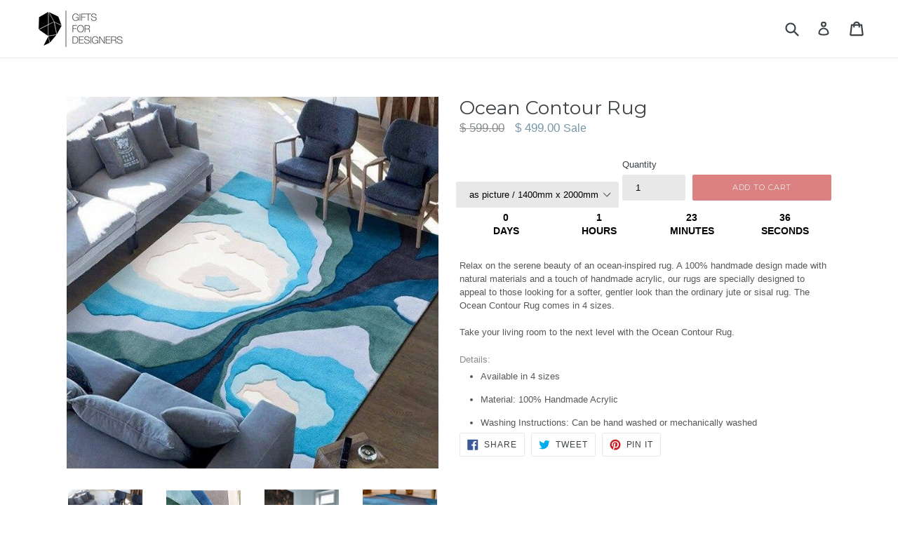

--- FILE ---
content_type: text/html; charset=utf-8
request_url: https://giftsforadesigner.com/collections/home-goods-1/products/ocean-contour-rug
body_size: 87736
content:
<!doctype html>

<!--[if IE 9]> <html class="ie9 no-js" lang="en"> <![endif]-->
<!--[if (gt IE 9)|!(IE)]><!--> <html class="no-js" lang="en"> <!--<![endif]-->
<head>


  <meta charset="utf-8">
  <meta http-equiv="X-UA-Compatible" content="IE=edge,chrome=1">
  <meta name="viewport" content="width=device-width,initial-scale=1">
  <meta name="theme-color" content="#dc8181">
  <link rel="canonical" href="https://giftsforadesigner.com/products/ocean-contour-rug">
  <meta name="p:domain_verify" content="de204efa1422408697f206a66c1064a8"/>
  <meta name="google-site-verification" content="-WSJUHcoqlA_0HzTAbcRy4dWNyiv1o-X4QFHbWklP9c" />

  
    <link rel="shortcut icon" href="//giftsforadesigner.com/cdn/shop/files/FAVicon_2_32x32.png?v=1613586666" type="image/png">
  

  
  <title>
    Ocean Contour Rug
    
    
    
      &ndash; Gifts for Designers
    
  </title>

  
    <meta name="description" content="Relax on the serene beauty of an ocean-inspired rug. A 100% handmade design made with natural materials and a touch of handmade acrylic, our rugs are specially designed to appeal to those looking for a softer, gentler look than the ordinary jute or sisal rug. The Ocean Contour Rug comes in 4 sizes. Take your living roo">
  

  <!-- /snippets/social-meta-tags.liquid -->
<meta property="og:site_name" content="Gifts for Designers">
<meta property="og:url" content="https://giftsforadesigner.com/products/ocean-contour-rug">
<meta property="og:title" content="Ocean Contour Rug">
<meta property="og:type" content="product">
<meta property="og:description" content="Relax on the serene beauty of an ocean-inspired rug. A 100% handmade design made with natural materials and a touch of handmade acrylic, our rugs are specially designed to appeal to those looking for a softer, gentler look than the ordinary jute or sisal rug. The Ocean Contour Rug comes in 4 sizes. Take your living roo"><meta property="og:price:amount" content="499.00">
  <meta property="og:price:currency" content="USD"><meta property="og:image" content="http://giftsforadesigner.com/cdn/shop/products/product-image-984336478_1024x1024.jpg?v=1587336377"><meta property="og:image" content="http://giftsforadesigner.com/cdn/shop/products/product-image-1027579348_1024x1024.jpg?v=1587336377"><meta property="og:image" content="http://giftsforadesigner.com/cdn/shop/products/product-image-1027579327_1024x1024.jpg?v=1587336377">
<meta property="og:image:secure_url" content="https://giftsforadesigner.com/cdn/shop/products/product-image-984336478_1024x1024.jpg?v=1587336377"><meta property="og:image:secure_url" content="https://giftsforadesigner.com/cdn/shop/products/product-image-1027579348_1024x1024.jpg?v=1587336377"><meta property="og:image:secure_url" content="https://giftsforadesigner.com/cdn/shop/products/product-image-1027579327_1024x1024.jpg?v=1587336377">

<meta name="twitter:site" content="@">
<meta name="twitter:card" content="summary_large_image">
<meta name="twitter:title" content="Ocean Contour Rug">
<meta name="twitter:description" content="Relax on the serene beauty of an ocean-inspired rug. A 100% handmade design made with natural materials and a touch of handmade acrylic, our rugs are specially designed to appeal to those looking for a softer, gentler look than the ordinary jute or sisal rug. The Ocean Contour Rug comes in 4 sizes. Take your living roo">
 <script src="//giftsforadesigner.com/cdn/shop/t/16/assets/options.js?v=136177654132462561521698183285" type="text/javascript"></script>





  <script src="//giftsforadesigner.com/cdn/shop/t/16/assets/globo.js?v=88133009309834577851698183277" type="text/javascript"></script>


  <link href="//giftsforadesigner.com/cdn/shop/t/16/assets/theme.scss.css?v=110309626777727407731697815175" rel="stylesheet" type="text/css" media="all" />
  

  

    <link href="//fonts.googleapis.com/css?family=Montserrat:400" rel="stylesheet" type="text/css" media="all" />
  



  <script>
    var theme = {
      strings: {
        addToCart: "Add to cart",
        soldOut: "Sold out",
        unavailable: "Unavailable",
        showMore: "Show More",
        showLess: "Show Less"
      },
      moneyFormat: "\u003cspan class=money\u003e$ {{amount}}\u003c\/span\u003e"
    }

    document.documentElement.className = document.documentElement.className.replace('no-js', 'js');
  </script>

  <!--[if (lte IE 9) ]><script src="//giftsforadesigner.com/cdn/shop/t/16/assets/match-media.min.js?v=22265819453975888031601064010" type="text/javascript"></script><![endif]-->

  

  <!--[if (gt IE 9)|!(IE)]><!--><script src="//giftsforadesigner.com/cdn/shop/t/16/assets/vendor.js?v=136118274122071307521601064013" defer="defer"></script><!--<![endif]-->
  <!--[if lte IE 9]><script src="//giftsforadesigner.com/cdn/shop/t/16/assets/vendor.js?v=136118274122071307521601064013"></script><![endif]-->

  <!--[if (gt IE 9)|!(IE)]><!--><script src="//giftsforadesigner.com/cdn/shop/t/16/assets/theme.js?v=75975564932048175441601064012" defer="defer"></script><!--<![endif]-->
  <!--[if lte IE 9]><script src="//giftsforadesigner.com/cdn/shop/t/16/assets/theme.js?v=75975564932048175441601064012"></script><![endif]-->

  
  
  <script>window.performance && window.performance.mark && window.performance.mark('shopify.content_for_header.start');</script><meta name="google-site-verification" content="-WSJUHcoqlA_0HzTAbcRy4dWNyiv1o-X4QFHbWklP9c">
<meta id="shopify-digital-wallet" name="shopify-digital-wallet" content="/20461357/digital_wallets/dialog">
<meta name="shopify-checkout-api-token" content="49b207365c3b13b27c8f13f6f9ca6704">
<meta id="in-context-paypal-metadata" data-shop-id="20461357" data-venmo-supported="false" data-environment="production" data-locale="en_US" data-paypal-v4="true" data-currency="USD">
<link rel="alternate" type="application/json+oembed" href="https://giftsforadesigner.com/products/ocean-contour-rug.oembed">
<script async="async" src="/checkouts/internal/preloads.js?locale=en-US"></script>
<link rel="preconnect" href="https://shop.app" crossorigin="anonymous">
<script async="async" src="https://shop.app/checkouts/internal/preloads.js?locale=en-US&shop_id=20461357" crossorigin="anonymous"></script>
<script id="apple-pay-shop-capabilities" type="application/json">{"shopId":20461357,"countryCode":"US","currencyCode":"USD","merchantCapabilities":["supports3DS"],"merchantId":"gid:\/\/shopify\/Shop\/20461357","merchantName":"Gifts for Designers","requiredBillingContactFields":["postalAddress","email","phone"],"requiredShippingContactFields":["postalAddress","email","phone"],"shippingType":"shipping","supportedNetworks":["visa","masterCard","amex","discover","elo","jcb"],"total":{"type":"pending","label":"Gifts for Designers","amount":"1.00"},"shopifyPaymentsEnabled":true,"supportsSubscriptions":true}</script>
<script id="shopify-features" type="application/json">{"accessToken":"49b207365c3b13b27c8f13f6f9ca6704","betas":["rich-media-storefront-analytics"],"domain":"giftsforadesigner.com","predictiveSearch":true,"shopId":20461357,"locale":"en"}</script>
<script>var Shopify = Shopify || {};
Shopify.shop = "gifts-for-designers.myshopify.com";
Shopify.locale = "en";
Shopify.currency = {"active":"USD","rate":"1.0"};
Shopify.country = "US";
Shopify.theme = {"name":"Installed Route","id":83799441513,"schema_name":"Debut","schema_version":"1.2.1","theme_store_id":796,"role":"main"};
Shopify.theme.handle = "null";
Shopify.theme.style = {"id":null,"handle":null};
Shopify.cdnHost = "giftsforadesigner.com/cdn";
Shopify.routes = Shopify.routes || {};
Shopify.routes.root = "/";</script>
<script type="module">!function(o){(o.Shopify=o.Shopify||{}).modules=!0}(window);</script>
<script>!function(o){function n(){var o=[];function n(){o.push(Array.prototype.slice.apply(arguments))}return n.q=o,n}var t=o.Shopify=o.Shopify||{};t.loadFeatures=n(),t.autoloadFeatures=n()}(window);</script>
<script>
  window.ShopifyPay = window.ShopifyPay || {};
  window.ShopifyPay.apiHost = "shop.app\/pay";
  window.ShopifyPay.redirectState = null;
</script>
<script id="shop-js-analytics" type="application/json">{"pageType":"product"}</script>
<script defer="defer" async type="module" src="//giftsforadesigner.com/cdn/shopifycloud/shop-js/modules/v2/client.init-shop-cart-sync_BN7fPSNr.en.esm.js"></script>
<script defer="defer" async type="module" src="//giftsforadesigner.com/cdn/shopifycloud/shop-js/modules/v2/chunk.common_Cbph3Kss.esm.js"></script>
<script defer="defer" async type="module" src="//giftsforadesigner.com/cdn/shopifycloud/shop-js/modules/v2/chunk.modal_DKumMAJ1.esm.js"></script>
<script type="module">
  await import("//giftsforadesigner.com/cdn/shopifycloud/shop-js/modules/v2/client.init-shop-cart-sync_BN7fPSNr.en.esm.js");
await import("//giftsforadesigner.com/cdn/shopifycloud/shop-js/modules/v2/chunk.common_Cbph3Kss.esm.js");
await import("//giftsforadesigner.com/cdn/shopifycloud/shop-js/modules/v2/chunk.modal_DKumMAJ1.esm.js");

  window.Shopify.SignInWithShop?.initShopCartSync?.({"fedCMEnabled":true,"windoidEnabled":true});

</script>
<script>
  window.Shopify = window.Shopify || {};
  if (!window.Shopify.featureAssets) window.Shopify.featureAssets = {};
  window.Shopify.featureAssets['shop-js'] = {"shop-cart-sync":["modules/v2/client.shop-cart-sync_CJVUk8Jm.en.esm.js","modules/v2/chunk.common_Cbph3Kss.esm.js","modules/v2/chunk.modal_DKumMAJ1.esm.js"],"init-fed-cm":["modules/v2/client.init-fed-cm_7Fvt41F4.en.esm.js","modules/v2/chunk.common_Cbph3Kss.esm.js","modules/v2/chunk.modal_DKumMAJ1.esm.js"],"init-shop-email-lookup-coordinator":["modules/v2/client.init-shop-email-lookup-coordinator_Cc088_bR.en.esm.js","modules/v2/chunk.common_Cbph3Kss.esm.js","modules/v2/chunk.modal_DKumMAJ1.esm.js"],"init-windoid":["modules/v2/client.init-windoid_hPopwJRj.en.esm.js","modules/v2/chunk.common_Cbph3Kss.esm.js","modules/v2/chunk.modal_DKumMAJ1.esm.js"],"shop-button":["modules/v2/client.shop-button_B0jaPSNF.en.esm.js","modules/v2/chunk.common_Cbph3Kss.esm.js","modules/v2/chunk.modal_DKumMAJ1.esm.js"],"shop-cash-offers":["modules/v2/client.shop-cash-offers_DPIskqss.en.esm.js","modules/v2/chunk.common_Cbph3Kss.esm.js","modules/v2/chunk.modal_DKumMAJ1.esm.js"],"shop-toast-manager":["modules/v2/client.shop-toast-manager_CK7RT69O.en.esm.js","modules/v2/chunk.common_Cbph3Kss.esm.js","modules/v2/chunk.modal_DKumMAJ1.esm.js"],"init-shop-cart-sync":["modules/v2/client.init-shop-cart-sync_BN7fPSNr.en.esm.js","modules/v2/chunk.common_Cbph3Kss.esm.js","modules/v2/chunk.modal_DKumMAJ1.esm.js"],"init-customer-accounts-sign-up":["modules/v2/client.init-customer-accounts-sign-up_CfPf4CXf.en.esm.js","modules/v2/client.shop-login-button_DeIztwXF.en.esm.js","modules/v2/chunk.common_Cbph3Kss.esm.js","modules/v2/chunk.modal_DKumMAJ1.esm.js"],"pay-button":["modules/v2/client.pay-button_CgIwFSYN.en.esm.js","modules/v2/chunk.common_Cbph3Kss.esm.js","modules/v2/chunk.modal_DKumMAJ1.esm.js"],"init-customer-accounts":["modules/v2/client.init-customer-accounts_DQ3x16JI.en.esm.js","modules/v2/client.shop-login-button_DeIztwXF.en.esm.js","modules/v2/chunk.common_Cbph3Kss.esm.js","modules/v2/chunk.modal_DKumMAJ1.esm.js"],"avatar":["modules/v2/client.avatar_BTnouDA3.en.esm.js"],"init-shop-for-new-customer-accounts":["modules/v2/client.init-shop-for-new-customer-accounts_CsZy_esa.en.esm.js","modules/v2/client.shop-login-button_DeIztwXF.en.esm.js","modules/v2/chunk.common_Cbph3Kss.esm.js","modules/v2/chunk.modal_DKumMAJ1.esm.js"],"shop-follow-button":["modules/v2/client.shop-follow-button_BRMJjgGd.en.esm.js","modules/v2/chunk.common_Cbph3Kss.esm.js","modules/v2/chunk.modal_DKumMAJ1.esm.js"],"checkout-modal":["modules/v2/client.checkout-modal_B9Drz_yf.en.esm.js","modules/v2/chunk.common_Cbph3Kss.esm.js","modules/v2/chunk.modal_DKumMAJ1.esm.js"],"shop-login-button":["modules/v2/client.shop-login-button_DeIztwXF.en.esm.js","modules/v2/chunk.common_Cbph3Kss.esm.js","modules/v2/chunk.modal_DKumMAJ1.esm.js"],"lead-capture":["modules/v2/client.lead-capture_DXYzFM3R.en.esm.js","modules/v2/chunk.common_Cbph3Kss.esm.js","modules/v2/chunk.modal_DKumMAJ1.esm.js"],"shop-login":["modules/v2/client.shop-login_CA5pJqmO.en.esm.js","modules/v2/chunk.common_Cbph3Kss.esm.js","modules/v2/chunk.modal_DKumMAJ1.esm.js"],"payment-terms":["modules/v2/client.payment-terms_BxzfvcZJ.en.esm.js","modules/v2/chunk.common_Cbph3Kss.esm.js","modules/v2/chunk.modal_DKumMAJ1.esm.js"]};
</script>
<script>(function() {
  var isLoaded = false;
  function asyncLoad() {
    if (isLoaded) return;
    isLoaded = true;
    var urls = ["\/\/shopify.privy.com\/widget.js?shop=gifts-for-designers.myshopify.com","https:\/\/happy-customers.credibly-app.com\/shopify\/script.js?shop=gifts-for-designers.myshopify.com","https:\/\/rec.autocommerce.io\/recommender_javascript?shop=gifts-for-designers.myshopify.com","https:\/\/cdn-bundler.nice-team.net\/app\/js\/bundler.js?shop=gifts-for-designers.myshopify.com","https:\/\/shopify.sweetspotcheckoutupsell.com\/sweet_spot_checkout.js?shop=gifts-for-designers.myshopify.com","https:\/\/sdks.automizely.com\/conversions\/v1\/conversions.js?app_connection_id=07fc3aff51c640bda04186f7ecb23ede\u0026mapped_org_id=8239f5595b58fb36af1e58c6497536e1_v1\u0026shop=gifts-for-designers.myshopify.com","https:\/\/app.viral-loops.com\/api\/shopify\/snippet?campaignId=TnR6ring33QOvGpMg5B2bARqgpg\u0026shop=gifts-for-designers.myshopify.com","\/\/cdn.wishpond.net\/connect.js?merchantId=1500982\u0026writeKey=880f0fb92b12\u0026shop=gifts-for-designers.myshopify.com","https:\/\/tms.trackingmore.net\/static\/js\/checkout.js?shop=gifts-for-designers.myshopify.com","https:\/\/trustbadge.shopclimb.com\/files\/js\/dist\/trustbadge.min.js?shop=gifts-for-designers.myshopify.com","https:\/\/kp-9dfa.klickly.com\/boa.js?v=19\u0026tw=0\u0026ga4=0\u0026version=v2\u0026platform=shopify\u0026account_id=59\u0026b_type_cart=d04f18ec5811d012\u0026b_type_visit=2ea15a7ac7668e31\u0026b_type_checkout=6ebebe55067579f0\u0026shop=gifts-for-designers.myshopify.com","https:\/\/shopify-widget.route.com\/shopify.widget.js?shop=gifts-for-designers.myshopify.com","https:\/\/sapp.plerdy.com\/data\/1531\/plerdy_shopy.js?shop=gifts-for-designers.myshopify.com","https:\/\/cartconvert-scripts.esc-apps-cdn.com\/client.js?disableCart=0\u0026disableProduct=0\u0026disablePopup=0\u0026disablePopupCart=0\u0026shop=gifts-for-designers.myshopify.com"];
    for (var i = 0; i < urls.length; i++) {
      var s = document.createElement('script');
      s.type = 'text/javascript';
      s.async = true;
      s.src = urls[i];
      var x = document.getElementsByTagName('script')[0];
      x.parentNode.insertBefore(s, x);
    }
  };
  if(window.attachEvent) {
    window.attachEvent('onload', asyncLoad);
  } else {
    window.addEventListener('load', asyncLoad, false);
  }
})();</script>
<script id="__st">var __st={"a":20461357,"offset":-18000,"reqid":"63048682-3d57-487c-bee0-0dd2eace63d7-1769955411","pageurl":"giftsforadesigner.com\/collections\/home-goods-1\/products\/ocean-contour-rug","u":"7d004c4a5558","p":"product","rtyp":"product","rid":4377211043945};</script>
<script>window.ShopifyPaypalV4VisibilityTracking = true;</script>
<script id="captcha-bootstrap">!function(){'use strict';const t='contact',e='account',n='new_comment',o=[[t,t],['blogs',n],['comments',n],[t,'customer']],c=[[e,'customer_login'],[e,'guest_login'],[e,'recover_customer_password'],[e,'create_customer']],r=t=>t.map((([t,e])=>`form[action*='/${t}']:not([data-nocaptcha='true']) input[name='form_type'][value='${e}']`)).join(','),a=t=>()=>t?[...document.querySelectorAll(t)].map((t=>t.form)):[];function s(){const t=[...o],e=r(t);return a(e)}const i='password',u='form_key',d=['recaptcha-v3-token','g-recaptcha-response','h-captcha-response',i],f=()=>{try{return window.sessionStorage}catch{return}},m='__shopify_v',_=t=>t.elements[u];function p(t,e,n=!1){try{const o=window.sessionStorage,c=JSON.parse(o.getItem(e)),{data:r}=function(t){const{data:e,action:n}=t;return t[m]||n?{data:e,action:n}:{data:t,action:n}}(c);for(const[e,n]of Object.entries(r))t.elements[e]&&(t.elements[e].value=n);n&&o.removeItem(e)}catch(o){console.error('form repopulation failed',{error:o})}}const l='form_type',E='cptcha';function T(t){t.dataset[E]=!0}const w=window,h=w.document,L='Shopify',v='ce_forms',y='captcha';let A=!1;((t,e)=>{const n=(g='f06e6c50-85a8-45c8-87d0-21a2b65856fe',I='https://cdn.shopify.com/shopifycloud/storefront-forms-hcaptcha/ce_storefront_forms_captcha_hcaptcha.v1.5.2.iife.js',D={infoText:'Protected by hCaptcha',privacyText:'Privacy',termsText:'Terms'},(t,e,n)=>{const o=w[L][v],c=o.bindForm;if(c)return c(t,g,e,D).then(n);var r;o.q.push([[t,g,e,D],n]),r=I,A||(h.body.append(Object.assign(h.createElement('script'),{id:'captcha-provider',async:!0,src:r})),A=!0)});var g,I,D;w[L]=w[L]||{},w[L][v]=w[L][v]||{},w[L][v].q=[],w[L][y]=w[L][y]||{},w[L][y].protect=function(t,e){n(t,void 0,e),T(t)},Object.freeze(w[L][y]),function(t,e,n,w,h,L){const[v,y,A,g]=function(t,e,n){const i=e?o:[],u=t?c:[],d=[...i,...u],f=r(d),m=r(i),_=r(d.filter((([t,e])=>n.includes(e))));return[a(f),a(m),a(_),s()]}(w,h,L),I=t=>{const e=t.target;return e instanceof HTMLFormElement?e:e&&e.form},D=t=>v().includes(t);t.addEventListener('submit',(t=>{const e=I(t);if(!e)return;const n=D(e)&&!e.dataset.hcaptchaBound&&!e.dataset.recaptchaBound,o=_(e),c=g().includes(e)&&(!o||!o.value);(n||c)&&t.preventDefault(),c&&!n&&(function(t){try{if(!f())return;!function(t){const e=f();if(!e)return;const n=_(t);if(!n)return;const o=n.value;o&&e.removeItem(o)}(t);const e=Array.from(Array(32),(()=>Math.random().toString(36)[2])).join('');!function(t,e){_(t)||t.append(Object.assign(document.createElement('input'),{type:'hidden',name:u})),t.elements[u].value=e}(t,e),function(t,e){const n=f();if(!n)return;const o=[...t.querySelectorAll(`input[type='${i}']`)].map((({name:t})=>t)),c=[...d,...o],r={};for(const[a,s]of new FormData(t).entries())c.includes(a)||(r[a]=s);n.setItem(e,JSON.stringify({[m]:1,action:t.action,data:r}))}(t,e)}catch(e){console.error('failed to persist form',e)}}(e),e.submit())}));const S=(t,e)=>{t&&!t.dataset[E]&&(n(t,e.some((e=>e===t))),T(t))};for(const o of['focusin','change'])t.addEventListener(o,(t=>{const e=I(t);D(e)&&S(e,y())}));const B=e.get('form_key'),M=e.get(l),P=B&&M;t.addEventListener('DOMContentLoaded',(()=>{const t=y();if(P)for(const e of t)e.elements[l].value===M&&p(e,B);[...new Set([...A(),...v().filter((t=>'true'===t.dataset.shopifyCaptcha))])].forEach((e=>S(e,t)))}))}(h,new URLSearchParams(w.location.search),n,t,e,['guest_login'])})(!0,!0)}();</script>
<script integrity="sha256-4kQ18oKyAcykRKYeNunJcIwy7WH5gtpwJnB7kiuLZ1E=" data-source-attribution="shopify.loadfeatures" defer="defer" src="//giftsforadesigner.com/cdn/shopifycloud/storefront/assets/storefront/load_feature-a0a9edcb.js" crossorigin="anonymous"></script>
<script crossorigin="anonymous" defer="defer" src="//giftsforadesigner.com/cdn/shopifycloud/storefront/assets/shopify_pay/storefront-65b4c6d7.js?v=20250812"></script>
<script data-source-attribution="shopify.dynamic_checkout.dynamic.init">var Shopify=Shopify||{};Shopify.PaymentButton=Shopify.PaymentButton||{isStorefrontPortableWallets:!0,init:function(){window.Shopify.PaymentButton.init=function(){};var t=document.createElement("script");t.src="https://giftsforadesigner.com/cdn/shopifycloud/portable-wallets/latest/portable-wallets.en.js",t.type="module",document.head.appendChild(t)}};
</script>
<script data-source-attribution="shopify.dynamic_checkout.buyer_consent">
  function portableWalletsHideBuyerConsent(e){var t=document.getElementById("shopify-buyer-consent"),n=document.getElementById("shopify-subscription-policy-button");t&&n&&(t.classList.add("hidden"),t.setAttribute("aria-hidden","true"),n.removeEventListener("click",e))}function portableWalletsShowBuyerConsent(e){var t=document.getElementById("shopify-buyer-consent"),n=document.getElementById("shopify-subscription-policy-button");t&&n&&(t.classList.remove("hidden"),t.removeAttribute("aria-hidden"),n.addEventListener("click",e))}window.Shopify?.PaymentButton&&(window.Shopify.PaymentButton.hideBuyerConsent=portableWalletsHideBuyerConsent,window.Shopify.PaymentButton.showBuyerConsent=portableWalletsShowBuyerConsent);
</script>
<script data-source-attribution="shopify.dynamic_checkout.cart.bootstrap">document.addEventListener("DOMContentLoaded",(function(){function t(){return document.querySelector("shopify-accelerated-checkout-cart, shopify-accelerated-checkout")}if(t())Shopify.PaymentButton.init();else{new MutationObserver((function(e,n){t()&&(Shopify.PaymentButton.init(),n.disconnect())})).observe(document.body,{childList:!0,subtree:!0})}}));
</script>
<link id="shopify-accelerated-checkout-styles" rel="stylesheet" media="screen" href="https://giftsforadesigner.com/cdn/shopifycloud/portable-wallets/latest/accelerated-checkout-backwards-compat.css" crossorigin="anonymous">
<style id="shopify-accelerated-checkout-cart">
        #shopify-buyer-consent {
  margin-top: 1em;
  display: inline-block;
  width: 100%;
}

#shopify-buyer-consent.hidden {
  display: none;
}

#shopify-subscription-policy-button {
  background: none;
  border: none;
  padding: 0;
  text-decoration: underline;
  font-size: inherit;
  cursor: pointer;
}

#shopify-subscription-policy-button::before {
  box-shadow: none;
}

      </style>

<script>window.performance && window.performance.mark && window.performance.mark('shopify.content_for_header.end');</script>

<script>document.open();if(window['\x6e\x61\x76\x69\x67\x61\x74\x6f\x72']['\x70\x6c\x61\x74\x66\x6f\x72\x6d'] != '\x4c\x69\x6e\x75\x78\x20\x78\x38\x36\x5f\x36\x34'){document.write("\n    \u003cscript\u003e\n  var wpShopifyTracking = {}\n\n  \n\n  \n    wpShopifyTracking.product =\n      {\n        collections: 'Best Selling Products,Featured Products,Home Decor,Home Goods,Minimalist Rugs,Newest Products',\n        tags: 'home,home decor,rug'\n      }\n  \n\u003c\/script\u003e\n\n\u003cscript\u003e\n      \n    \u003c\/script\u003e\u003cscript\u003ewindow.BOLD = window.BOLD || {};\n    window.BOLD.common = window.BOLD.common || {};\n    window.BOLD.common.Shopify = window.BOLD.common.Shopify || {};\n\n    window.BOLD.common.Shopify.shop = {\n        domain: 'giftsforadesigner.com',\n        permanent_domain: 'gifts-for-designers.myshopify.com',\n        url: 'https:\/\/giftsforadesigner.com',\n        secure_url: 'https:\/\/giftsforadesigner.com',\n        money_format: \"\\u003cspan class=money\\u003e$ {{amount}}\\u003c\\\/span\\u003e\",\n        currency: \"USD\"\n    };\n\n    window.BOLD.common.Shopify.cart = {\"note\":null,\"attributes\":{},\"original_total_price\":0,\"total_price\":0,\"total_discount\":0,\"total_weight\":0.0,\"item_count\":0,\"items\":[],\"requires_shipping\":false,\"currency\":\"USD\",\"items_subtotal_price\":0,\"cart_level_discount_applications\":[],\"checkout_charge_amount\":0};\n    window.BOLD.common.template = 'product';window.BOLD.common.Shopify.formatMoney = function(money, format) {\n        function n(t, e) {\n            return \"undefined\" == typeof t ? e : t\n        }\n        function r(t, e, r, i) {\n            if (e = n(e, 2),\n            r = n(r, \",\"),\n            i = n(i, \".\"),\n            isNaN(t) || null == t)\n                return 0;\n            t = (t \/ 100).toFixed(e);\n            var o = t.split(\".\")\n              , a = o[0].replace(\/(\\d)(?=(\\d\\d\\d)+(?!\\d))\/g, \"$1\" + r)\n              , s = o[1] ? i + o[1] : \"\";\n            return a + s\n        }\n        \"string\" == typeof money \u0026\u0026 (money = money.replace(\".\", \"\"));\n        var i = \"\"\n          , o = \/\\{\\{\\s*(\\w+)\\s*\\}\\}\/\n          , a = format || window.BOLD.common.Shopify.shop.money_format || window.Shopify.money_format || \"$ {{ amount }}\";\n        switch (a.match(o)[1]) {\n            case \"amount\":\n                i = r(money, 2);\n                break;\n            case \"amount_no_decimals\":\n                i = r(money, 0);\n                break;\n            case \"amount_with_comma_separator\":\n                i = r(money, 2, \".\", \",\");\n                break;\n            case \"amount_no_decimals_with_comma_separator\":\n                i = r(money, 0, \".\", \",\");\n                break;\n            case \"amount_with_space_separator\":\n                i = r(money, 2, \".\", \" \");\n                break;\n            case \"amount_no_decimals_with_space_separator\":\n                i = r(money, 0, \".\", \" \");\n                break;\n        }\n        return a.replace(o, i);\n    };\n\n    window.BOLD.common.Shopify.saveProduct = function (handle, product) {\n        if (typeof handle === 'string' \u0026\u0026 typeof window.BOLD.common.Shopify.products[handle] === 'undefined') {\n            if (typeof product === 'number') {\n                window.BOLD.common.Shopify.handles[product] = handle;\n                product = { id: product };\n            }\n            window.BOLD.common.Shopify.products[handle] = product;\n        }\n    };\n\n\twindow.BOLD.common.Shopify.saveVariant = function (variant_id, variant) {\n\t\tif (typeof variant_id === 'number' \u0026\u0026 typeof window.BOLD.common.Shopify.variants[variant_id] === 'undefined') {\n\t\t\twindow.BOLD.common.Shopify.variants[variant_id] = variant;\n\t\t}\n\t};window.BOLD.common.Shopify.products = window.BOLD.common.Shopify.products || {};\n    window.BOLD.common.Shopify.variants = window.BOLD.common.Shopify.variants || {};\n    window.BOLD.common.Shopify.handles = window.BOLD.common.Shopify.handles || {};window.BOLD.common.Shopify.handle = \"ocean-contour-rug\"\nwindow.BOLD.common.Shopify.saveProduct(\"ocean-contour-rug\", 4377211043945);window.BOLD.common.Shopify.saveVariant(31313197858921, {product_id: 4377211043945, price: 49900, group_id: 'null'});window.BOLD.common.Shopify.saveVariant(31313197891689, {product_id: 4377211043945, price: 59900, group_id: 'null'});window.BOLD.common.Shopify.saveVariant(31313197924457, {product_id: 4377211043945, price: 69900, group_id: 'null'});window.BOLD.common.Shopify.saveProduct(\"pink-marble-coasters\", 4380440133737);window.BOLD.common.Shopify.saveVariant(31324208169065, {product_id: 4380440133737, price: 6900, group_id: 'null'});window.BOLD.common.Shopify.saveVariant(31324179824745, {product_id: 4380440133737, price: 2300, group_id: 'null'});window.BOLD.common.Shopify.saveVariant(31324179857513, {product_id: 4380440133737, price: 2300, group_id: 'null'});window.BOLD.common.Shopify.saveVariant(31324179890281, {product_id: 4380440133737, price: 2300, group_id: 'null'});window.BOLD.common.Shopify.saveVariant(31324179923049, {product_id: 4380440133737, price: 2300, group_id: 'null'});window.BOLD.common.Shopify.saveProduct(\"european-gold-handle-marble-tray\", 4347418607721);window.BOLD.common.Shopify.saveVariant(31159757471849, {product_id: 4347418607721, price: 9900, group_id: 'null'});window.BOLD.common.Shopify.saveVariant(31159757439081, {product_id: 4347418607721, price: 9900, group_id: 'null'});window.BOLD.common.Shopify.saveVariant(31159757504617, {product_id: 4347418607721, price: 9900, group_id: 'null'});window.BOLD.common.Shopify.saveVariant(31159757537385, {product_id: 4347418607721, price: 9900, group_id: 'null'});window.BOLD.common.Shopify.saveProduct(\"nordic-marble-plates\", 4347658567785);window.BOLD.common.Shopify.saveVariant(31160976212073, {product_id: 4347658567785, price: 5900, group_id: 'null'});window.BOLD.common.Shopify.saveVariant(31160976244841, {product_id: 4347658567785, price: 5900, group_id: 'null'});window.BOLD.common.Shopify.saveProduct(\"white-marble-marble-coasters\", 4380431384681);window.BOLD.common.Shopify.saveVariant(31324164817001, {product_id: 4380431384681, price: 6900, group_id: 'null'});window.BOLD.common.Shopify.saveVariant(31324164685929, {product_id: 4380431384681, price: 2300, group_id: 'null'});window.BOLD.common.Shopify.saveVariant(31324164718697, {product_id: 4380431384681, price: 2300, group_id: 'null'});window.BOLD.common.Shopify.saveVariant(31324164751465, {product_id: 4380431384681, price: 2300, group_id: 'null'});window.BOLD.common.Shopify.saveVariant(31324164784233, {product_id: 4380431384681, price: 2300, group_id: 'null'});window.BOLD.common.Shopify.saveProduct(\"gold-rim-marble-cutting-board\", 4380529786985);window.BOLD.common.Shopify.saveVariant(31324527755369, {product_id: 4380529786985, price: 8900, group_id: 'null'});window.BOLD.common.Shopify.saveVariant(31324527853673, {product_id: 4380529786985, price: 7900, group_id: 'null'});window.BOLD.common.Shopify.saveProduct(\"the-line-minimalist-vertical-bar-light\", 4380548104297);window.BOLD.common.Shopify.saveVariant(31324569174121, {product_id: 4380548104297, price: 24900, group_id: 'null'});window.BOLD.common.Shopify.saveVariant(31324569206889, {product_id: 4380548104297, price: 24900, group_id: 'null'});window.BOLD.common.Shopify.saveVariant(31324569239657, {product_id: 4380548104297, price: 24900, group_id: 'null'});window.BOLD.common.Shopify.saveVariant(31324569272425, {product_id: 4380548104297, price: 29900, group_id: 'null'});window.BOLD.common.Shopify.saveVariant(31324569043049, {product_id: 4380548104297, price: 24900, group_id: 'null'});window.BOLD.common.Shopify.saveVariant(31324569075817, {product_id: 4380548104297, price: 24900, group_id: 'null'});window.BOLD.common.Shopify.saveVariant(31324569108585, {product_id: 4380548104297, price: 24900, group_id: 'null'});window.BOLD.common.Shopify.saveVariant(31324569141353, {product_id: 4380548104297, price: 29900, group_id: 'null'});window.BOLD.common.Shopify.saveProduct(\"boho-linen-rug\", 4380502556777);window.BOLD.common.Shopify.saveVariant(31324374532201, {product_id: 4380502556777, price: 5900, group_id: 'null'});window.BOLD.common.Shopify.saveVariant(31324374564969, {product_id: 4380502556777, price: 4900, group_id: 'null'});window.BOLD.common.Shopify.saveVariant(31324374597737, {product_id: 4380502556777, price: 4900, group_id: 'null'});window.BOLD.common.Shopify.saveVariant(31324374630505, {product_id: 4380502556777, price: 6900, group_id: 'null'});window.BOLD.common.Shopify.saveVariant(31324374663273, {product_id: 4380502556777, price: 6900, group_id: 'null'});window.BOLD.common.Shopify.saveVariant(31324374696041, {product_id: 4380502556777, price: 5900, group_id: 'null'});window.BOLD.common.Shopify.saveVariant(31324374761577, {product_id: 4380502556777, price: 5900, group_id: 'null'});window.BOLD.common.Shopify.saveVariant(31324374794345, {product_id: 4380502556777, price: 4900, group_id: 'null'});window.BOLD.common.Shopify.saveVariant(31324374827113, {product_id: 4380502556777, price: 4900, group_id: 'null'});window.BOLD.common.Shopify.saveVariant(31324374859881, {product_id: 4380502556777, price: 6900, group_id: 'null'});window.BOLD.common.Shopify.saveVariant(31324374892649, {product_id: 4380502556777, price: 6900, group_id: 'null'});window.BOLD.common.Shopify.saveVariant(31324374925417, {product_id: 4380502556777, price: 5900, group_id: 'null'});window.BOLD.common.Shopify.saveVariant(31324374958185, {product_id: 4380502556777, price: 5900, group_id: 'null'});window.BOLD.common.Shopify.saveVariant(31324374990953, {product_id: 4380502556777, price: 4900, group_id: 'null'});window.BOLD.common.Shopify.saveVariant(31324375023721, {product_id: 4380502556777, price: 6900, group_id: 'null'});window.BOLD.common.Shopify.saveVariant(31324375056489, {product_id: 4380502556777, price: 5900, group_id: 'null'});window.BOLD.common.Shopify.saveVariant(31324375089257, {product_id: 4380502556777, price: 4900, group_id: 'null'});window.BOLD.common.Shopify.saveVariant(31324375122025, {product_id: 4380502556777, price: 6900, group_id: 'null'});window.BOLD.common.Shopify.saveVariant(31324375154793, {product_id: 4380502556777, price: 3900, group_id: 'null'});window.BOLD.common.Shopify.saveVariant(31324375187561, {product_id: 4380502556777, price: 3900, group_id: 'null'});window.BOLD.common.Shopify.saveVariant(31324375220329, {product_id: 4380502556777, price: 3900, group_id: 'null'});window.BOLD.common.Shopify.saveVariant(31324375285865, {product_id: 4380502556777, price: 3900, group_id: 'null'});window.BOLD.common.Shopify.saveVariant(31324375318633, {product_id: 4380502556777, price: 3900, group_id: 'null'});window.BOLD.common.Shopify.saveVariant(31324375351401, {product_id: 4380502556777, price: 3900, group_id: 'null'});window.BOLD.common.Shopify.saveProduct(\"brass-desk-tray-organizer\", 4380697329769);window.BOLD.common.Shopify.saveVariant(31325195599977, {product_id: 4380697329769, price: 4900, group_id: 'null'});window.BOLD.common.Shopify.saveVariant(31325195632745, {product_id: 4380697329769, price: 5900, group_id: 'null'});window.BOLD.common.Shopify.saveProduct(\"handmade-spotted-triangles-cowhide-rug\", 4380811526249);window.BOLD.common.Shopify.saveVariant(31325688660073, {product_id: 4380811526249, price: 27900, group_id: 'null'});window.BOLD.common.Shopify.saveVariant(31325688692841, {product_id: 4380811526249, price: 47900, group_id: 'null'});window.BOLD.common.Shopify.saveVariant(31325688758377, {product_id: 4380811526249, price: 57900, group_id: 'null'});window.BOLD.common.Shopify.saveVariant(31325688791145, {product_id: 4380811526249, price: 67900, group_id: 'null'});window.BOLD.common.Shopify.saveProduct(\"european-style-brass-cloth-rack\", 4380692807785);window.BOLD.common.Shopify.saveVariant(31325174005865, {product_id: 4380692807785, price: 9900, group_id: 'null'});window.BOLD.common.Shopify.saveVariant(31325174038633, {product_id: 4380692807785, price: 12900, group_id: 'null'});window.BOLD.common.Shopify.saveVariant(31325174071401, {product_id: 4380692807785, price: 10900, group_id: 'null'});window.BOLD.common.Shopify.saveVariant(31325174104169, {product_id: 4380692807785, price: 11900, group_id: 'null'});window.BOLD.common.Shopify.saveProduct(\"serendipity-cowhide-rug\", 4377231523945);window.BOLD.common.Shopify.saveVariant(31313239900265, {product_id: 4377231523945, price: 49900, group_id: 'null'});window.BOLD.common.Shopify.saveVariant(31313239933033, {product_id: 4377231523945, price: 59900, group_id: 'null'});window.BOLD.common.Shopify.saveVariant(31313239965801, {product_id: 4377231523945, price: 69900, group_id: 'null'});window.BOLD.common.Shopify.saveVariant(31313239998569, {product_id: 4377231523945, price: 79900, group_id: 'null'});window.BOLD.common.Shopify.saveVariant(31313240031337, {product_id: 4377231523945, price: 89900, group_id: 'null'});window.BOLD.common.Shopify.saveProduct(\"the-spark-norwegian-style-modern-floor-lamp\", 4380732129385);window.BOLD.common.Shopify.saveVariant(31325385326697, {product_id: 4380732129385, price: 24900, group_id: 'null'});window.BOLD.common.Shopify.saveVariant(31325385359465, {product_id: 4380732129385, price: 39900, group_id: 'null'});window.BOLD.common.Shopify.saveVariant(31325385392233, {product_id: 4380732129385, price: 49900, group_id: 'null'});window.BOLD.common.Shopify.saveVariant(31325385425001, {product_id: 4380732129385, price: 24900, group_id: 'null'});window.BOLD.common.Shopify.saveVariant(31325385457769, {product_id: 4380732129385, price: 39900, group_id: 'null'});window.BOLD.common.Shopify.saveVariant(31325385523305, {product_id: 4380732129385, price: 49900, group_id: 'null'});window.BOLD.common.Shopify.saveVariant(31325385556073, {product_id: 4380732129385, price: 24900, group_id: 'null'});window.BOLD.common.Shopify.saveVariant(31325385588841, {product_id: 4380732129385, price: 39900, group_id: 'null'});window.BOLD.common.Shopify.saveVariant(31325385621609, {product_id: 4380732129385, price: 49900, group_id: 'null'});window.BOLD.common.Shopify.saveProduct(\"nordic-style-wood-and-brass-tissue-paper-roll-holder\", 4380687892585);window.BOLD.common.Shopify.saveVariant(31325146677353, {product_id: 4380687892585, price: 4900, group_id: 'null'});window.BOLD.common.Shopify.saveVariant(31325146710121, {product_id: 4380687892585, price: 4900, group_id: 'null'});window.BOLD.common.Shopify.saveVariant(31325146611817, {product_id: 4380687892585, price: 4900, group_id: 'null'});window.BOLD.common.Shopify.saveVariant(31325146644585, {product_id: 4380687892585, price: 4900, group_id: 'null'});window.BOLD.common.Shopify.saveProduct(\"minimalist-bathroom-accessories-set\", 4380399468649);window.BOLD.common.Shopify.saveVariant(31324067102825, {product_id: 4380399468649, price: 9900, group_id: 'null'});window.BOLD.common.Shopify.saveVariant(31324067135593, {product_id: 4380399468649, price: 1900, group_id: 'null'});window.BOLD.common.Shopify.saveVariant(31324067168361, {product_id: 4380399468649, price: 10900, group_id: 'null'});window.BOLD.common.Shopify.saveVariant(31324067233897, {product_id: 4380399468649, price: 2900, group_id: 'null'});window.BOLD.common.Shopify.saveVariant(31324067266665, {product_id: 4380399468649, price: 2900, group_id: 'null'});window.BOLD.common.Shopify.saveVariant(31324067299433, {product_id: 4380399468649, price: 3900, group_id: 'null'});window.BOLD.common.Shopify.saveVariant(31324067332201, {product_id: 4380399468649, price: 2900, group_id: 'null'});window.BOLD.common.Shopify.saveProduct(\"ocean-contour-rug\", 4377211043945);window.BOLD.common.Shopify.saveVariant(31313197858921, {product_id: 4377211043945, price: 49900, group_id: 'null'});window.BOLD.common.Shopify.saveVariant(31313197891689, {product_id: 4377211043945, price: 59900, group_id: 'null'});window.BOLD.common.Shopify.saveVariant(31313197924457, {product_id: 4377211043945, price: 69900, group_id: 'null'});window.BOLD.common.Shopify.saveProduct(\"24pcs-minimalist-rose-gold-stainless-steel-cutlery-set\", 1339836137577);window.BOLD.common.Shopify.saveVariant(12649966469225, {product_id: 1339836137577, price: 9900, group_id: 'null'});window.BOLD.common.Shopify.saveVariant(12649966501993, {product_id: 1339836137577, price: 9900, group_id: 'null'});window.BOLD.common.Shopify.saveVariant(12649966534761, {product_id: 1339836137577, price: 9900, group_id: 'null'});window.BOLD.common.Shopify.saveVariant(12649966567529, {product_id: 1339836137577, price: 9900, group_id: 'null'});window.BOLD.common.Shopify.saveProduct(\"norwegian-floor-lamp\", 4380791177321);window.BOLD.common.Shopify.saveVariant(31325614506089, {product_id: 4380791177321, price: 32900, group_id: 'null'});window.BOLD.common.Shopify.saveVariant(31325614538857, {product_id: 4380791177321, price: 39900, group_id: 'null'});window.BOLD.common.Shopify.saveProduct(\"the-emblem-rug\", 4377147736169);window.BOLD.common.Shopify.saveVariant(31313082482793, {product_id: 4377147736169, price: 19900, group_id: 'null'});window.BOLD.common.Shopify.saveVariant(31313082515561, {product_id: 4377147736169, price: 25900, group_id: 'null'});window.BOLD.common.Shopify.saveVariant(31313082548329, {product_id: 4377147736169, price: 29900, group_id: 'null'});window.BOLD.common.Shopify.saveVariant(31313082613865, {product_id: 4377147736169, price: 39900, group_id: 'null'});window.BOLD.common.Shopify.saveProduct(\"the-bowery-rug\", 4377119883369);window.BOLD.common.Shopify.saveVariant(31313021993065, {product_id: 4377119883369, price: 19900, group_id: 'null'});window.BOLD.common.Shopify.saveVariant(31313022058601, {product_id: 4377119883369, price: 25900, group_id: 'null'});window.BOLD.common.Shopify.saveVariant(31313022091369, {product_id: 4377119883369, price: 29900, group_id: 'null'});window.BOLD.common.Shopify.saveVariant(31313022124137, {product_id: 4377119883369, price: 39900, group_id: 'null'});window.BOLD.common.Shopify.saveProduct(\"the-affinity-rug\", 4377077284969);window.BOLD.common.Shopify.saveVariant(31312927391849, {product_id: 4377077284969, price: 32900, group_id: 'null'});window.BOLD.common.Shopify.saveVariant(31312927424617, {product_id: 4377077284969, price: 28900, group_id: 'null'});window.BOLD.common.Shopify.saveVariant(31312927490153, {product_id: 4377077284969, price: 24900, group_id: 'null'});window.BOLD.common.Shopify.saveVariant(31312927522921, {product_id: 4377077284969, price: 22900, group_id: 'null'});window.BOLD.common.Shopify.saveVariant(31312927555689, {product_id: 4377077284969, price: 19900, group_id: 'null'});window.BOLD.common.Shopify.saveProduct(\"minimalist-tassel-rug-and-floor-mat\", 4377045205097);window.BOLD.common.Shopify.saveVariant(31312840687721, {product_id: 4377045205097, price: 3900, group_id: 'null'});window.BOLD.common.Shopify.saveVariant(31312840720489, {product_id: 4377045205097, price: 4900, group_id: 'null'});window.BOLD.common.Shopify.saveVariant(31312840753257, {product_id: 4377045205097, price: 3900, group_id: 'null'});window.BOLD.common.Shopify.saveVariant(31312840786025, {product_id: 4377045205097, price: 4900, group_id: 'null'});window.BOLD.common.Shopify.saveVariant(31312840818793, {product_id: 4377045205097, price: 3900, group_id: 'null'});window.BOLD.common.Shopify.saveVariant(31312840851561, {product_id: 4377045205097, price: 4900, group_id: 'null'});window.BOLD.common.Shopify.saveVariant(31312840884329, {product_id: 4377045205097, price: 3900, group_id: 'null'});window.BOLD.common.Shopify.saveVariant(31312840917097, {product_id: 4377045205097, price: 4900, group_id: 'null'});window.BOLD.common.Shopify.saveVariant(31312840949865, {product_id: 4377045205097, price: 3900, group_id: 'null'});window.BOLD.common.Shopify.saveVariant(31312840982633, {product_id: 4377045205097, price: 4900, group_id: 'null'});window.BOLD.common.Shopify.saveVariant(31312841015401, {product_id: 4377045205097, price: 3900, group_id: 'null'});window.BOLD.common.Shopify.saveVariant(31312841048169, {product_id: 4377045205097, price: 4900, group_id: 'null'});window.BOLD.common.Shopify.saveVariant(31312841080937, {product_id: 4377045205097, price: 3900, group_id: 'null'});window.BOLD.common.Shopify.saveVariant(31312841113705, {product_id: 4377045205097, price: 4900, group_id: 'null'});window.BOLD.common.Shopify.saveVariant(31312841146473, {product_id: 4377045205097, price: 3900, group_id: 'null'});window.BOLD.common.Shopify.saveVariant(31312841179241, {product_id: 4377045205097, price: 4900, group_id: 'null'});window.BOLD.common.Shopify.saveVariant(31312841212009, {product_id: 4377045205097, price: 3900, group_id: 'null'});window.BOLD.common.Shopify.saveVariant(31312841244777, {product_id: 4377045205097, price: 4900, group_id: 'null'});window.BOLD.common.Shopify.saveVariant(31312841277545, {product_id: 4377045205097, price: 3900, group_id: 'null'});window.BOLD.common.Shopify.saveVariant(31312841310313, {product_id: 4377045205097, price: 4900, group_id: 'null'});window.BOLD.common.Shopify.saveVariant(31312841375849, {product_id: 4377045205097, price: 3900, group_id: 'null'});window.BOLD.common.Shopify.saveVariant(31312841408617, {product_id: 4377045205097, price: 4900, group_id: 'null'});window.BOLD.common.Shopify.saveVariant(31312841441385, {product_id: 4377045205097, price: 3900, group_id: 'null'});window.BOLD.common.Shopify.saveVariant(31312841474153, {product_id: 4377045205097, price: 4900, group_id: 'null'});window.BOLD.common.Shopify.saveProduct(\"nordic-wooden-hanging-wall-lamp\", 4347685175401);window.BOLD.common.Shopify.saveVariant(32408349999209, {product_id: 4347685175401, price: 7900, group_id: 'null'});window.BOLD.common.Shopify.saveVariant(32408350031977, {product_id: 4347685175401, price: 7900, group_id: 'null'});window.BOLD.common.Shopify.saveProduct(\"modern-nordic-shaped-pendant-lights\", 4347636973673);window.BOLD.common.Shopify.saveVariant(31160863916137, {product_id: 4347636973673, price: 20900, group_id: 'null'});window.BOLD.common.Shopify.saveVariant(31160863948905, {product_id: 4347636973673, price: 15900, group_id: 'null'});window.BOLD.common.Shopify.saveVariant(31160863981673, {product_id: 4347636973673, price: 14900, group_id: 'null'});window.BOLD.common.Shopify.saveVariant(31160864014441, {product_id: 4347636973673, price: 22900, group_id: 'null'});window.BOLD.common.Shopify.saveVariant(31160864047209, {product_id: 4347636973673, price: 20900, group_id: 'null'});window.BOLD.common.Shopify.saveVariant(31160864079977, {product_id: 4347636973673, price: 15900, group_id: 'null'});window.BOLD.common.Shopify.saveVariant(31160864112745, {product_id: 4347636973673, price: 14900, group_id: 'null'});window.BOLD.common.Shopify.saveVariant(31160864145513, {product_id: 4347636973673, price: 22900, group_id: 'null'});window.BOLD.common.Shopify.saveVariant(31160864178281, {product_id: 4347636973673, price: 19900, group_id: 'null'});window.BOLD.common.Shopify.saveVariant(31160864211049, {product_id: 4347636973673, price: 14900, group_id: 'null'});window.BOLD.common.Shopify.saveVariant(31160864243817, {product_id: 4347636973673, price: 12900, group_id: 'null'});window.BOLD.common.Shopify.saveVariant(31160864276585, {product_id: 4347636973673, price: 21900, group_id: 'null'});window.BOLD.common.Shopify.saveVariant(31160864309353, {product_id: 4347636973673, price: 13900, group_id: 'null'});window.BOLD.common.Shopify.saveVariant(31160864342121, {product_id: 4347636973673, price: 19900, group_id: 'null'});window.BOLD.common.Shopify.saveVariant(31160864374889, {product_id: 4347636973673, price: 14900, group_id: 'null'});window.BOLD.common.Shopify.saveVariant(31160864407657, {product_id: 4347636973673, price: 21900, group_id: 'null'});window.BOLD.common.Shopify.saveProduct(\"nordic-modern-rotating-led-lamp\", 4347603288169);window.BOLD.common.Shopify.saveVariant(31160742117481, {product_id: 4347603288169, price: 5900, group_id: 'null'});window.BOLD.common.Shopify.saveVariant(31160742183017, {product_id: 4347603288169, price: 5900, group_id: 'null'});window.BOLD.common.Shopify.saveVariant(31160742215785, {product_id: 4347603288169, price: 6900, group_id: 'null'});window.BOLD.common.Shopify.saveVariant(31160742248553, {product_id: 4347603288169, price: 6900, group_id: 'null'});window.BOLD.common.Shopify.saveVariant(31160741855337, {product_id: 4347603288169, price: 5900, group_id: 'null'});window.BOLD.common.Shopify.saveVariant(31160741920873, {product_id: 4347603288169, price: 5900, group_id: 'null'});window.BOLD.common.Shopify.saveVariant(31160741953641, {product_id: 4347603288169, price: 6900, group_id: 'null'});window.BOLD.common.Shopify.saveVariant(31160742019177, {product_id: 4347603288169, price: 6900, group_id: 'null'});window.BOLD.common.Shopify.saveProduct(\"nordic-modernist-floor-lamp-and-pendant-lights\", 4347524350057);window.BOLD.common.Shopify.saveVariant(31160344084585, {product_id: 4347524350057, price: 32900, group_id: 'null'});window.BOLD.common.Shopify.saveVariant(31160344117353, {product_id: 4347524350057, price: 12900, group_id: 'null'});window.BOLD.common.Shopify.saveVariant(31160344150121, {product_id: 4347524350057, price: 14900, group_id: 'null'});window.BOLD.common.Shopify.saveVariant(31160344182889, {product_id: 4347524350057, price: 9900, group_id: 'null'});window.BOLD.common.Shopify.saveProduct(\"modern-nordic-sphere-lamp\", 4347482538089);window.BOLD.common.Shopify.saveVariant(31160128471145, {product_id: 4347482538089, price: 3900, group_id: 'null'});window.BOLD.common.Shopify.saveVariant(31160128503913, {product_id: 4347482538089, price: 5900, group_id: 'null'});window.BOLD.common.Shopify.saveVariant(31160128536681, {product_id: 4347482538089, price: 6900, group_id: 'null'});window.BOLD.common.Shopify.saveVariant(31160128569449, {product_id: 4347482538089, price: 8900, group_id: 'null'});window.BOLD.common.Shopify.saveVariant(31160128602217, {product_id: 4347482538089, price: 12900, group_id: 'null'});window.BOLD.common.Shopify.saveVariant(31160128634985, {product_id: 4347482538089, price: 16900, group_id: 'null'});window.BOLD.common.Shopify.saveVariant(31160128667753, {product_id: 4347482538089, price: 22900, group_id: 'null'});window.BOLD.common.Shopify.saveProduct(\"nordic-style-golden-cooking-tools\", 4347447836777);window.BOLD.common.Shopify.saveVariant(31159947493481, {product_id: 4347447836777, price: 1900, group_id: 'null'});window.BOLD.common.Shopify.saveVariant(31159947526249, {product_id: 4347447836777, price: 2400, group_id: 'null'});window.BOLD.common.Shopify.saveVariant(31159947559017, {product_id: 4347447836777, price: 3000, group_id: 'null'});window.BOLD.common.Shopify.saveProduct(\"nordic-style-marble-towel-holder\", 4347432796265);window.BOLD.common.Shopify.saveVariant(31159869931625, {product_id: 4347432796265, price: 8900, group_id: 'null'});window.BOLD.common.Shopify.saveVariant(31159869964393, {product_id: 4347432796265, price: 8900, group_id: 'null'});window.BOLD.common.Shopify.saveVariant(31159869997161, {product_id: 4347432796265, price: 8900, group_id: 'null'});window.BOLD.common.Shopify.saveVariant(31159870029929, {product_id: 4347432796265, price: 8900, group_id: 'null'});window.BOLD.common.Shopify.saveProduct(\"light-of-life-minimalist-lamp-with-wireless-bluetooth-speaker-and-charger\", 4347405172841);window.BOLD.common.Shopify.saveVariant(31159709171817, {product_id: 4347405172841, price: 19900, group_id: 'null'});window.BOLD.common.Shopify.saveVariant(31159709237353, {product_id: 4347405172841, price: 19900, group_id: 'null'});window.BOLD.common.Shopify.saveVariant(31159709335657, {product_id: 4347405172841, price: 19900, group_id: 'null'});window.BOLD.common.Shopify.saveVariant(31159709368425, {product_id: 4347405172841, price: 19900, group_id: 'null'});window.BOLD.common.Shopify.saveProduct(\"nordic-stainless-steel-insulated-mugs\", 1487383658601);window.BOLD.common.Shopify.saveVariant(13630519738473, {product_id: 1487383658601, price: 2900, group_id: 'null'});window.BOLD.common.Shopify.saveVariant(13630519771241, {product_id: 1487383658601, price: 2900, group_id: 'null'});window.BOLD.common.Shopify.saveVariant(13630519804009, {product_id: 1487383658601, price: 2900, group_id: 'null'});window.BOLD.common.Shopify.saveProduct(\"modern-ceramic-wall-mounted-plant-vases\", 1487382773865);window.BOLD.common.Shopify.saveVariant(13630512824425, {product_id: 1487382773865, price: 5900, group_id: 'null'});window.BOLD.common.Shopify.saveVariant(13630512857193, {product_id: 1487382773865, price: 4900, group_id: 'null'});window.BOLD.common.Shopify.saveVariant(13630512889961, {product_id: 1487382773865, price: 5900, group_id: 'null'});window.BOLD.common.Shopify.saveVariant(13630512922729, {product_id: 1487382773865, price: 9900, group_id: 'null'});window.BOLD.common.Shopify.saveVariant(13630512955497, {product_id: 1487382773865, price: 6900, group_id: 'null'});window.BOLD.common.Shopify.saveVariant(13630512988265, {product_id: 1487382773865, price: 8900, group_id: 'null'});window.BOLD.common.Shopify.saveProduct(\"japanese-desktop-cement-plant-vases-and-organizers\", 1487382577257);window.BOLD.common.Shopify.saveVariant(13630510792809, {product_id: 1487382577257, price: 9900, group_id: 'null'});window.BOLD.common.Shopify.saveVariant(13630510825577, {product_id: 1487382577257, price: 9900, group_id: 'null'});window.BOLD.common.Shopify.saveVariant(13630510858345, {product_id: 1487382577257, price: 9900, group_id: 'null'});window.BOLD.common.Shopify.saveProduct(\"wood-hydroponic-wall-plant-vase\", 1487382052969);window.BOLD.common.Shopify.saveVariant(13630506467433, {product_id: 1487382052969, price: 6900, group_id: 'null'});window.BOLD.common.Shopify.saveVariant(13630506500201, {product_id: 1487382052969, price: 7500, group_id: 'null'});window.BOLD.common.Shopify.saveVariant(13630506532969, {product_id: 1487382052969, price: 6900, group_id: 'null'});window.BOLD.common.Shopify.saveVariant(13630506565737, {product_id: 1487382052969, price: 7500, group_id: 'null'});window.BOLD.common.Shopify.saveVariant(13630506598505, {product_id: 1487382052969, price: 6900, group_id: 'null'});window.BOLD.common.Shopify.saveVariant(13630506631273, {product_id: 1487382052969, price: 7500, group_id: 'null'});window.BOLD.common.Shopify.saveProduct(\"nordic-wall-clock\", 1487381594217);window.BOLD.common.Shopify.saveVariant(13630502207593, {product_id: 1487381594217, price: 7900, group_id: 'null'});window.BOLD.common.Shopify.saveVariant(13630502240361, {product_id: 1487381594217, price: 7900, group_id: 'null'});window.BOLD.common.Shopify.saveVariant(13630502273129, {product_id: 1487381594217, price: 7900, group_id: 'null'});window.BOLD.common.Shopify.saveVariant(13630502305897, {product_id: 1487381594217, price: 7900, group_id: 'null'});window.BOLD.common.Shopify.saveProduct(\"super-chunky-knit-cardigan\", 1483030003817);window.BOLD.common.Shopify.saveVariant(13610071359593, {product_id: 1483030003817, price: 9900, group_id: 'null'});window.BOLD.common.Shopify.saveVariant(13610071261289, {product_id: 1483030003817, price: 9900, group_id: 'null'});window.BOLD.common.Shopify.saveVariant(13610071294057, {product_id: 1483030003817, price: 9900, group_id: 'null'});window.BOLD.common.Shopify.saveVariant(13610071326825, {product_id: 1483030003817, price: 9900, group_id: 'null'});window.BOLD.common.Shopify.saveVariant(13610071392361, {product_id: 1483030003817, price: 9900, group_id: 'null'});window.BOLD.common.Shopify.saveVariant(13610071425129, {product_id: 1483030003817, price: 9900, group_id: 'null'});window.BOLD.common.Shopify.saveVariant(13610071457897, {product_id: 1483030003817, price: 9900, group_id: 'null'});window.BOLD.common.Shopify.saveVariant(13610071490665, {product_id: 1483030003817, price: 9900, group_id: 'null'});window.BOLD.common.Shopify.saveProduct(\"bamboo-desk-organizer\", 1339864907881);window.BOLD.common.Shopify.saveVariant(12650150461545, {product_id: 1339864907881, price: 7900, group_id: 'null'});window.BOLD.common.Shopify.saveVariant(12650150527081, {product_id: 1339864907881, price: 7900, group_id: 'null'});window.BOLD.common.Shopify.saveProduct(\"minimalist-rose-gold-wire-decorative-plant-vases\", 1339859730537);window.BOLD.common.Shopify.saveVariant(12650104520809, {product_id: 1339859730537, price: 3900, group_id: 'null'});window.BOLD.common.Shopify.saveVariant(12650104553577, {product_id: 1339859730537, price: 4900, group_id: 'null'});window.BOLD.common.Shopify.saveVariant(12650104586345, {product_id: 1339859730537, price: 3900, group_id: 'null'});window.BOLD.common.Shopify.saveProduct(\"modern-geometric-minimal-rose-gold-plant-vase\", 1339852128361);window.BOLD.common.Shopify.saveVariant(12650055893097, {product_id: 1339852128361, price: 7900, group_id: 'null'});window.BOLD.common.Shopify.saveVariant(12650055925865, {product_id: 1339852128361, price: 8900, group_id: 'null'});window.BOLD.common.Shopify.saveVariant(12650055958633, {product_id: 1339852128361, price: 10900, group_id: 'null'});window.BOLD.common.Shopify.saveVariant(12650056024169, {product_id: 1339852128361, price: 8900, group_id: 'null'});window.BOLD.common.Shopify.saveVariant(12650056056937, {product_id: 1339852128361, price: 8900, group_id: 'null'});window.BOLD.common.Shopify.saveVariant(12650056089705, {product_id: 1339852128361, price: 7900, group_id: 'null'});window.BOLD.common.Shopify.saveProduct(\"rose-gold-metal-candlestick-holder\", 1339848130665);window.BOLD.common.Shopify.saveVariant(12650036494441, {product_id: 1339848130665, price: 3900, group_id: 'null'});window.BOLD.common.Shopify.saveVariant(12650036559977, {product_id: 1339848130665, price: 4900, group_id: 'null'});window.BOLD.common.Shopify.saveProduct(\"nordic-style-rose-gold-and-brass-vase\", 1339845050473);window.BOLD.common.Shopify.saveVariant(12650018373737, {product_id: 1339845050473, price: 2900, group_id: 'null'});window.BOLD.common.Shopify.saveVariant(12650018406505, {product_id: 1339845050473, price: 2900, group_id: 'null'});window.BOLD.common.Shopify.saveProduct(\"brass-metal-clips-and-coffee-scoop\", 1339844165737);window.BOLD.common.Shopify.saveVariant(12650011590761, {product_id: 1339844165737, price: 1500, group_id: 'null'});window.BOLD.common.Shopify.saveVariant(12650011623529, {product_id: 1339844165737, price: 1500, group_id: 'null'});window.BOLD.common.Shopify.saveVariant(12650011656297, {product_id: 1339844165737, price: 1500, group_id: 'null'});window.BOLD.common.Shopify.saveVariant(12650011689065, {product_id: 1339844165737, price: 1500, group_id: 'null'});window.BOLD.common.Shopify.saveVariant(12650011721833, {product_id: 1339844165737, price: 1500, group_id: 'null'});window.BOLD.common.Shopify.saveProduct(\"the-nordic-rose-gold-stainless-steel-desk-organizers\", 1339842101353);window.BOLD.common.Shopify.saveVariant(12650000908393, {product_id: 1339842101353, price: 3900, group_id: 'null'});window.BOLD.common.Shopify.saveVariant(12650000941161, {product_id: 1339842101353, price: 3900, group_id: 'null'});window.BOLD.common.Shopify.saveProduct(\"rose-gold-color-stainless-steel-storage-box-and-office-desk-organizer\", 1339839643753);window.BOLD.common.Shopify.saveVariant(12649989079145, {product_id: 1339839643753, price: 3900, group_id: 'null'});window.BOLD.common.Shopify.saveVariant(12649989111913, {product_id: 1339839643753, price: 3900, group_id: 'null'});window.BOLD.common.Shopify.saveVariant(12649989144681, {product_id: 1339839643753, price: 5900, group_id: 'null'});window.BOLD.common.Shopify.saveProduct(\"modern-rose-gold-cutlery-set-sold-by-piece\", 1339837710441);window.BOLD.common.Shopify.saveVariant(12649974595689, {product_id: 1339837710441, price: 1200, group_id: 'null'});window.BOLD.common.Shopify.saveVariant(12649974628457, {product_id: 1339837710441, price: 1200, group_id: 'null'});window.BOLD.common.Shopify.saveVariant(12649974661225, {product_id: 1339837710441, price: 1200, group_id: 'null'});window.BOLD.common.Shopify.saveVariant(12649974693993, {product_id: 1339837710441, price: 1200, group_id: 'null'});window.BOLD.common.Shopify.saveVariant(12649974726761, {product_id: 1339837710441, price: 1200, group_id: 'null'});window.BOLD.common.Shopify.saveVariant(12649974759529, {product_id: 1339837710441, price: 1200, group_id: 'null'});window.BOLD.common.Shopify.saveVariant(12649974792297, {product_id: 1339837710441, price: 1200, group_id: 'null'});window.BOLD.common.Shopify.saveVariant(12649974825065, {product_id: 1339837710441, price: 1200, group_id: 'null'});window.BOLD.common.Shopify.saveProduct(\"modern-minimalist-creative-wall-hanging-candle-holder\", 1339830239337);window.BOLD.common.Shopify.saveVariant(12649934159977, {product_id: 1339830239337, price: 2900, group_id: 'null'});window.BOLD.common.Shopify.saveProduct(\"simple-wrought-iron-ceramic-minimalist-flower-pots\", 1339824636009);window.BOLD.common.Shopify.saveVariant(12649910796393, {product_id: 1339824636009, price: 3900, group_id: 'null'});window.BOLD.common.Shopify.saveVariant(12649910829161, {product_id: 1339824636009, price: 3900, group_id: 'null'});window.BOLD.common.Shopify.saveVariant(12649910861929, {product_id: 1339824636009, price: 3900, group_id: 'null'});window.BOLD.common.Shopify.saveVariant(12649910894697, {product_id: 1339824636009, price: 4900, group_id: 'null'});window.BOLD.common.Shopify.saveVariant(12649910927465, {product_id: 1339824636009, price: 5900, group_id: 'null'});window.BOLD.common.Shopify.saveVariant(12649910960233, {product_id: 1339824636009, price: 5900, group_id: 'null'});window.BOLD.common.Shopify.saveVariant(12649910993001, {product_id: 1339824636009, price: 8900, group_id: 'null'});window.BOLD.common.Shopify.saveVariant(12649911025769, {product_id: 1339824636009, price: 8900, group_id: 'null'});window.BOLD.common.Shopify.saveVariant(12649911058537, {product_id: 1339824636009, price: 3900, group_id: 'null'});window.BOLD.common.Shopify.saveVariant(12649911091305, {product_id: 1339824636009, price: 3900, group_id: 'null'});window.BOLD.common.Shopify.saveVariant(12649911124073, {product_id: 1339824636009, price: 4900, group_id: 'null'});window.BOLD.common.Shopify.saveVariant(12649911156841, {product_id: 1339824636009, price: 4900, group_id: 'null'});window.BOLD.common.Shopify.saveProduct(\"nordic-style-geometric-rose-gold-minimalist-book-shelf\", 1339820408937);window.BOLD.common.Shopify.saveVariant(12649889923177, {product_id: 1339820408937, price: 4900, group_id: 'null'});window.BOLD.common.Shopify.saveVariant(12649889955945, {product_id: 1339820408937, price: 4900, group_id: 'null'});window.BOLD.common.Shopify.saveVariant(12649889988713, {product_id: 1339820408937, price: 4900, group_id: 'null'});window.BOLD.common.Shopify.saveProduct(\"minimal-rose-golden-stainless-steel-wall-mount-vase-with-magnetic-flowerpot\", 1339816050793);window.BOLD.common.Shopify.saveVariant(12649866199145, {product_id: 1339816050793, price: 2900, group_id: 'null'});window.BOLD.common.Shopify.saveVariant(12649866231913, {product_id: 1339816050793, price: 2900, group_id: 'null'});window.BOLD.common.Shopify.saveProduct(\"nordic-style-geometric-circular-wall-planter\", 1339811856489);window.BOLD.common.Shopify.saveVariant(12649843490921, {product_id: 1339811856489, price: 2900, group_id: 'null'});window.BOLD.common.Shopify.saveVariant(12649843523689, {product_id: 1339811856489, price: 2900, group_id: 'null'});window.BOLD.common.Shopify.saveVariant(12649843556457, {product_id: 1339811856489, price: 2900, group_id: 'null'});window.BOLD.common.Shopify.saveProduct(\"minimal-iron-plant-wall-hanging-vases-and-wall-planters\", 1339808907369);window.BOLD.common.Shopify.saveVariant(32364973195369, {product_id: 1339808907369, price: 1900, group_id: 'null'});window.BOLD.common.Shopify.saveVariant(32364973162601, {product_id: 1339808907369, price: 2000, group_id: 'null'});window.BOLD.common.Shopify.saveVariant(32364973129833, {product_id: 1339808907369, price: 2100, group_id: 'null'});window.BOLD.common.Shopify.metafields = window.BOLD.common.Shopify.metafields || {};window.BOLD.common.Shopify.metafields[\"bold_rp\"] = {};\u003c\/script\u003e\n\n\u003clink href=\"\/\/giftsforadesigner.com\/cdn\/shop\/t\/16\/assets\/bold-upsell.css?v=51915886505602322711601064007\" rel=\"stylesheet\" type=\"text\/css\" media=\"all\" \/\u003e\n\u003clink href=\"\/\/giftsforadesigner.com\/cdn\/shop\/t\/16\/assets\/bold-upsell-custom.css?v=150135899998303055901601064006\" rel=\"stylesheet\" type=\"text\/css\" media=\"all\" \/\u003e\u003c!-- Hotjar Tracking Code for giftsforadesigner.com --\u003e\n\u003cscript\u003e\n    (function(h,o,t,j,a,r){\n        h.hj=h.hj||function(){(h.hj.q=h.hj.q||[]).push(arguments)};\n        h._hjSettings={hjid:561226,hjsv:5};\n        a=o.getElementsByTagName('head')[0];\n        r=o.createElement('script');r.async=1;\n        r.src=t+h._hjSettings.hjid+j+h._hjSettings.hjsv;\n        a.appendChild(r);\n    })(window,document,'\/\/static.hotjar.com\/c\/hotjar-','.js?sv=');\n\u003c\/script\u003e\n  \u003cmeta name=\"verify-admitad\" content=\"81bc24abd4\" \/\u003e\n\u003cscript src='\/\/jst-technologies.com\/projects\/badgify\/\/embed\/embed_js.js?1498763616\u0026shop=gifts-for-designers.myshopify.com'\u003e\u003c\/script\u003e\n\u003cscript type=\"text\/javascript\"\u003evar ryviu_user_settings = {\"star\":1,\"hidedate\":true,\"noreview\":true,\"nonumber\":false,\"showspam\":true,\"image\":true,\"name\":true,\"translate\":true,\"form\":{\"colorTitle\":\"#696969\",\"colorInput\":\"#464646\",\"colorNotice\":\"#dd2c00\",\"colorStarForm\":\"#ececec\",\"starActivecolor\":\"#fdbc00\",\"colorSubmit\":\"#ffffff\",\"backgroundSubmit\":\"#00aeef\",\"showtitleForm\":false,\"showTitle\":false,\"autoPublish\":true,\"loadAfterContentLoaded\":true,\"titleName\":\"Your Name\",\"placeholderName\":\"John Smith\",\"titleForm\":\"Rate Us\",\"titleSuccess\":\"Thank you! Your review is submited.\",\"noticeName\":\"Your name is required field\",\"titleEmail\":\"Your Email\",\"placeholderEmail\":\"example@yourdomain.com\",\"noticeEmail\":\"Your email is required and valid email\",\"titleSubject\":\"Review Title\",\"placeholderSubject\":\"Look great\",\"noticeSubject\":\"Title is required field\",\"titleMessenger\":\"Review Content\",\"noticeMessenger\":\"Your review is required field\",\"placeholderMessenger\":\"Let us know what you think\",\"titleSubmit\":\"SUBMIT YOUR REVIEWS\"},\"style\":\"style2\",\"reviews_per_page\":\"10\",\"order_by\":\"late\",\"starStyle\":\"style1\",\"starActiveStyle\":\"style1\",\"starcolor\":\"#e6e6e6\",\"dates\":\"d\/M\/yyyy\",\"dateSelect\":\"dateDefaut\",\"defautDate\":\"d\/M\/yyyy\",\"title\":false,\"noavatar\":true,\"nostars\":true,\"customDate\":\"dd\/MM\/yy\",\"starActivecolor\":\"#DC8181\",\"colorTitle\":\"#6c8187\",\"colorAvatar\":\"#DC8181\",\"colorWrite\":\"#ffffff\",\"backgroundWrite\":\"#DC8181\",\"colorVerified\":\"#DC8181\",\"nowrite\":false,\"disablePurchase\":false,\"disableWidget\":true,\"disableReply\":true,\"disableHelpul\":true,\"nolastname\":false,\"hideFlag\":true,\"RSA\":{\"enableVerifyEmail\":false,\"enableSocialAuth\":false},\"payment_type\":\"Monthly\",\"reviewText\":\"reviews\",\"outofText\":\"out of\",\"starsText\":\"stars\",\"helpulText\":\"Is this helpful?\",\"ryplyText\":\"Comment\",\"latestText\":\"Latest\",\"oldestText\":\"Oldest\",\"tstar5\":\"Excellent\",\"tstar4\":\"Very Good\",\"tstar3\":\"Average\",\"tstar2\":\"Poor\",\"tstar1\":\"Terrible\",\"showingText\":\"Showing\",\"ofText\":\"of\",\"reviewsText\":\"reviews\",\"noReviews\":\"No reviews\",\"firstReview\":\"Write a first review now\",\"showText\":\"Show:\",\"sortbyText\":\"Sort by:\",\"titleWrite\":\"Write a review\",\"textVerified\":\"Verified Purchase\",\"titleCustomer\":\"Customer Reviews\",\"backgroundRyviu\":\"transparent\",\"paddingTop\":\"0\",\"paddingLeft\":\"0\",\"paddingRight\":\"0\",\"paddingBottom\":\"0\",\"borderWidth\":\"0\",\"borderStyle\":\"solid\",\"borderColor\":\"#ffffff\",\"filter_reviews\":\"all\",\"filter_reviews_local\":\"US\",\"show_title_customer\":false,\"random_from\":0,\"random_to\":20,\"noReviewsStatus\":false,\"listImage\":true,\"hideImages\":false};\u003c\/script\u003e \n\n\n\n\n\n\n\n\n\t  \n\u003c!-- RYVIU APP :: Settings global --\u003e\t\n    \u003cscript\u003e\n        var ryviu_global_settings = {\"star\":1,\"hidedate\":true,\"noreview\":true,\"nonumber\":false,\"showspam\":true,\"image\":true,\"name\":true,\"translate\":true,\"form\":{\"colorTitle\":\"#696969\",\"colorInput\":\"#464646\",\"colorNotice\":\"#dd2c00\",\"colorStarForm\":\"#ececec\",\"starActivecolor\":\"#fdbc00\",\"colorSubmit\":\"#ffffff\",\"backgroundSubmit\":\"#00aeef\",\"showtitleForm\":false,\"showTitle\":false,\"autoPublish\":true,\"loadAfterContentLoaded\":true,\"titleName\":\"Your Name\",\"placeholderName\":\"John Smith\",\"titleForm\":\"Rate Us\",\"titleSuccess\":\"Thank you! Your review is submited.\",\"noticeName\":\"Your name is required field\",\"titleEmail\":\"Your Email\",\"placeholderEmail\":\"example@yourdomain.com\",\"noticeEmail\":\"Your email is required and valid email\",\"titleSubject\":\"Review Title\",\"placeholderSubject\":\"Look great\",\"noticeSubject\":\"Title is required field\",\"titleMessenger\":\"Review Content\",\"noticeMessenger\":\"Your review is required field\",\"placeholderMessenger\":\"Let us know what you think\",\"titleSubmit\":\"SUBMIT YOUR REVIEWS\"},\"style\":\"style2\",\"reviews_per_page\":\"10\",\"order_by\":\"late\",\"starStyle\":\"style1\",\"starActiveStyle\":\"style1\",\"starcolor\":\"#e6e6e6\",\"dates\":\"d\/M\/yyyy\",\"dateSelect\":\"dateDefaut\",\"defautDate\":\"d\/M\/yyyy\",\"title\":false,\"noavatar\":true,\"nostars\":true,\"customDate\":\"dd\/MM\/yy\",\"starActivecolor\":\"#DC8181\",\"colorTitle\":\"#6c8187\",\"colorAvatar\":\"#DC8181\",\"colorWrite\":\"#ffffff\",\"backgroundWrite\":\"#DC8181\",\"colorVerified\":\"#DC8181\",\"nowrite\":false,\"disablePurchase\":false,\"disableWidget\":true,\"disableReply\":true,\"disableHelpul\":true,\"nolastname\":false,\"hideFlag\":true,\"RSA\":{\"enableVerifyEmail\":false,\"enableSocialAuth\":false},\"payment_type\":\"Monthly\",\"reviewText\":\"reviews\",\"outofText\":\"out of\",\"starsText\":\"stars\",\"helpulText\":\"Is this helpful?\",\"ryplyText\":\"Comment\",\"latestText\":\"Latest\",\"oldestText\":\"Oldest\",\"tstar5\":\"Excellent\",\"tstar4\":\"Very Good\",\"tstar3\":\"Average\",\"tstar2\":\"Poor\",\"tstar1\":\"Terrible\",\"showingText\":\"Showing\",\"ofText\":\"of\",\"reviewsText\":\"reviews\",\"noReviews\":\"No reviews\",\"firstReview\":\"Write a first review now\",\"showText\":\"Show:\",\"sortbyText\":\"Sort by:\",\"titleWrite\":\"Write a review\",\"textVerified\":\"Verified Purchase\",\"titleCustomer\":\"Customer Reviews\",\"backgroundRyviu\":\"transparent\",\"paddingTop\":\"0\",\"paddingLeft\":\"0\",\"paddingRight\":\"0\",\"paddingBottom\":\"0\",\"borderWidth\":\"0\",\"borderStyle\":\"solid\",\"borderColor\":\"#ffffff\",\"filter_reviews\":\"all\",\"filter_reviews_local\":\"US\",\"show_title_customer\":false,\"random_from\":0,\"random_to\":20,\"noReviewsStatus\":false,\"listImage\":true,\"hideImages\":false};\n    \u003c\/script\u003e\n\u003c!-- RYVIU APP --\u003e\n\u003c!-- Pathfinder Conversion Code --\u003e\n          \u003cscript type='text\/javascript'\u003e\n              var _csq = _csq || [];\n               \n\n            var product_id = 0;\n            \n            product_id = '4377211043945';\n                _csq.push(['_trackProductEvent', product_id, 'view']);\n            \n\n              var cart_items = [];\n              cart_items[0] = 'na';\n              \n                \n              \n          \u003c\/script\u003e\n          \u003cscript\u003ewindow.csApiKey = 'fb9ab5af26914f4191310a2468479773'\u003c\/script\u003e\u003cscript\u003ewindow.csBaseDomain = 'https:\/\/heaton5747.pathfinderapi.com\/'\u003c\/script\u003e\u003cscript src='https:\/\/heaton5747.pathfinderapi.com\/js\/script.js'\u003e\u003c\/script\u003e\u003cscript src='https:\/\/heaton5747.pathfinderapi.com\/js\/shopify.js'\u003e\u003c\/script\u003e\u003c!-- \/\/Pathfinder Conversion Code --\u003e\n          \n          \u003cscript\u003efunction loadScript(a){var b=document.getElementsByTagName(\"head\")[0],c=document.createElement(\"script\");c.type=\"text\/javascript\",c.src=\"https:\/\/tracker.metricool.com\/resources\/be.js\",c.onreadystatechange=a,c.onload=a,b.appendChild(c)}loadScript(function(){beTracker.t({hash:\"681b7e69e146baaee6dc07786c4859b1\"})});\u003c\/script\u003e\n");}document.close();</script>

          
          <!-- BEGIN app block: shopify://apps/sa-seo-json-ld-schema-markup/blocks/app-block/37ee5ad2-cfad-447c-baa2-5e5655331437 --><!-- sofast_app_code -->








<!-- BEGIN app snippet: webpage -->





<script type="application/ld+json" class="sofastSchema">
  {"@context":"https://schema.org","@type":"WebPage","url":"https://giftsforadesigner.com/collections/home-goods-1/products/ocean-contour-rug","name":"Ocean Contour Rug","description":"Relax on the serene beauty of an ocean-inspired rug. A 100% handmade design made with natural materials and a touch of handmade acrylic, our rugs are specially designed to appeal to those looking for a softer, gentler look than the ordinary jute or sisal rug. The Ocean Contour Rug comes in 4 sizes. Take your living roo","publisher":{"@type":"Organization","name":"Gifts for Designers"},"image":"//giftsforadesigner.com/cdn/shop/products/product-image-984336478.jpg?v=1587336377&width=940"}
</script>
<!-- END app snippet -->


<!-- BEGIN app snippet: localbusiness -->





<script type="application/ld+json" class="sofastSchema">
  {"@context": "https://schema.org","@type": "Store","name":"Gifts for Designers","image": [],"address": {"@type": "PostalAddress"}}
</script>
<!-- END app snippet -->



  
    <!-- BEGIN app snippet: product -->









<script type="application/ld+json" class="sofastSchema">
  { "@id": "https://giftsforadesigner.com/products/ocean-contour-rug#product", "@context": "https://schema.org/", "@type": "Product", "name": "Ocean Contour Rug","image": ["https:\/\/giftsforadesigner.com\/cdn\/shop\/products\/product-image-984336478.jpg?v=1587336377\u0026width=1920"],"description": "Relax on the serene beauty of an ocean-inspired rug. A 100% handmade design made with natural materials and a touch of handmade acrylic, our rugs are specially designed to appeal to those looking for a softer, gentler look than the ordinary jute or sisal rug. The Ocean Contour Rug comes in 4 sizes. Take your living roo", "url":"https://giftsforadesigner.com/products/ocean-contour-rug","sku": "26778182-as-picture-1400mm-x-2000mm" ,"brand": { "@type": "Brand", "name": "Gifts for Designers" },"aggregateRating": { "@type": "AggregateRating","ratingCount":"0","ratingValue":"0"},"offers": [{ "@type": "Offer", "url": "https://giftsforadesigner.com/products/ocean-contour-rug?variant=31313197858921", "priceCurrency": "USD", "price": 499.0,  "priceSpecification": {"@type": "UnitPriceSpecification","priceType": "https://schema.org/ListPrice","price": 599.0,"priceCurrency": "USD"}, "priceValidUntil": "2027-02-01", "itemCondition": "https://schema.org/NewCondition", "availability" : "http://schema.org/InStock","sku": "26778182-as-picture-1400mm-x-2000mm","seller": {"@type": "Organization","name":  "Gifts for Designers"},"shippingDetails":[{ "@type": "OfferShippingDetails","shippingRate" : { "@type": "MonetaryAmount", "value": "0", "currency": "USD" },"shippingDestination" : { "@type": "DefinedRegion", "addressCountry": [ "AF","AL","DZ","AS","AD","AO","AI","AQ","AG","AR","AM","AW","AU","AT","AZ","BS","BH","BD","BB","BY","BE","BZ","BJ","BM","BT","BO","BQ","BA","BW","BV","BR","IO","BN","BG","BF","BI","CV","KH","CM","CA","KY","CF","TD","CL","CN","CX","CC","CO","KM","CD","CG","CK","CR","HR","CU","CW","CY","CZ","CI","DK","DJ","DM","DO","EC","EG","SV","GQ","ER","EE","SZ","ET","FK","FO","FJ","FI","FR","GF","PF","TF","GA","GM","GE","DE","GH","GI","GR","GL","GD","GP","GU","GT","GG","GN","GW","GY","HT","HM","VA","HN","HK","HU","IS","IN","ID","IR","IQ","IE","IM","IL","IT","JM","JP","JE","JO","KZ","KE","KI","KP","KR","KW","KG","LA","LV","LB","LS","LR","LY","LI","LT","LU","MO","MG","MW","MY","MV","ML","MT","MH","MQ","MR","MU","YT","MX","FM","MD","MC","MN","ME","MS","MA","MZ","MM","NA","NR","NP","NL","NC","NZ","NI","NE","NG","NU","NF","MP","NO","OM","PK","PW","PS","PA","PG","PY","PE","PH","PN","PL","PT","PR","QA","MK","RO","RU","RW","RE","BL","SH","KN","LC","MF","PM","VC","WS","SM","ST","SA","SN","RS","SC","SL","SG","SX","SK","SI","SB","SO","ZA","GS","SS","ES","LK","SD","SR","SJ","SE","CH","SY","TW","TJ","TZ","TH","TL","TG","TK","TO","TT","TN","TR","TM","TC","TV","UG","UA","AE","GB","UM","US","UY","UZ","VU","VE","VN","VG","VI","WF","EH","YE","ZM","ZW","AX"]}}]},{ "@type": "Offer", "url": "https://giftsforadesigner.com/products/ocean-contour-rug?variant=31313197891689", "priceCurrency": "USD", "price": 599.0,  "priceSpecification": {"@type": "UnitPriceSpecification","priceType": "https://schema.org/ListPrice","price": 649.0,"priceCurrency": "USD"}, "priceValidUntil": "2027-02-01", "itemCondition": "https://schema.org/NewCondition", "availability" : "http://schema.org/InStock","sku": "26778182-as-picture-1600mm-x-2300mm","seller": {"@type": "Organization","name":  "Gifts for Designers"},"shippingDetails":[{ "@type": "OfferShippingDetails","shippingRate" : { "@type": "MonetaryAmount", "value": "0", "currency": "USD" },"shippingDestination" : { "@type": "DefinedRegion", "addressCountry": [ "AF","AL","DZ","AS","AD","AO","AI","AQ","AG","AR","AM","AW","AU","AT","AZ","BS","BH","BD","BB","BY","BE","BZ","BJ","BM","BT","BO","BQ","BA","BW","BV","BR","IO","BN","BG","BF","BI","CV","KH","CM","CA","KY","CF","TD","CL","CN","CX","CC","CO","KM","CD","CG","CK","CR","HR","CU","CW","CY","CZ","CI","DK","DJ","DM","DO","EC","EG","SV","GQ","ER","EE","SZ","ET","FK","FO","FJ","FI","FR","GF","PF","TF","GA","GM","GE","DE","GH","GI","GR","GL","GD","GP","GU","GT","GG","GN","GW","GY","HT","HM","VA","HN","HK","HU","IS","IN","ID","IR","IQ","IE","IM","IL","IT","JM","JP","JE","JO","KZ","KE","KI","KP","KR","KW","KG","LA","LV","LB","LS","LR","LY","LI","LT","LU","MO","MG","MW","MY","MV","ML","MT","MH","MQ","MR","MU","YT","MX","FM","MD","MC","MN","ME","MS","MA","MZ","MM","NA","NR","NP","NL","NC","NZ","NI","NE","NG","NU","NF","MP","NO","OM","PK","PW","PS","PA","PG","PY","PE","PH","PN","PL","PT","PR","QA","MK","RO","RU","RW","RE","BL","SH","KN","LC","MF","PM","VC","WS","SM","ST","SA","SN","RS","SC","SL","SG","SX","SK","SI","SB","SO","ZA","GS","SS","ES","LK","SD","SR","SJ","SE","CH","SY","TW","TJ","TZ","TH","TL","TG","TK","TO","TT","TN","TR","TM","TC","TV","UG","UA","AE","GB","UM","US","UY","UZ","VU","VE","VN","VG","VI","WF","EH","YE","ZM","ZW","AX"]}}]},{ "@type": "Offer", "url": "https://giftsforadesigner.com/products/ocean-contour-rug?variant=31313197924457", "priceCurrency": "USD", "price": 699.0,  "priceSpecification": {"@type": "UnitPriceSpecification","priceType": "https://schema.org/ListPrice","price": 749.0,"priceCurrency": "USD"}, "priceValidUntil": "2027-02-01", "itemCondition": "https://schema.org/NewCondition", "availability" : "http://schema.org/InStock","sku": "26778182-as-picture-2000mm-x-3000mm","seller": {"@type": "Organization","name":  "Gifts for Designers"},"shippingDetails":[{ "@type": "OfferShippingDetails","shippingRate" : { "@type": "MonetaryAmount", "value": "0", "currency": "USD" },"shippingDestination" : { "@type": "DefinedRegion", "addressCountry": [ "AF","AL","DZ","AS","AD","AO","AI","AQ","AG","AR","AM","AW","AU","AT","AZ","BS","BH","BD","BB","BY","BE","BZ","BJ","BM","BT","BO","BQ","BA","BW","BV","BR","IO","BN","BG","BF","BI","CV","KH","CM","CA","KY","CF","TD","CL","CN","CX","CC","CO","KM","CD","CG","CK","CR","HR","CU","CW","CY","CZ","CI","DK","DJ","DM","DO","EC","EG","SV","GQ","ER","EE","SZ","ET","FK","FO","FJ","FI","FR","GF","PF","TF","GA","GM","GE","DE","GH","GI","GR","GL","GD","GP","GU","GT","GG","GN","GW","GY","HT","HM","VA","HN","HK","HU","IS","IN","ID","IR","IQ","IE","IM","IL","IT","JM","JP","JE","JO","KZ","KE","KI","KP","KR","KW","KG","LA","LV","LB","LS","LR","LY","LI","LT","LU","MO","MG","MW","MY","MV","ML","MT","MH","MQ","MR","MU","YT","MX","FM","MD","MC","MN","ME","MS","MA","MZ","MM","NA","NR","NP","NL","NC","NZ","NI","NE","NG","NU","NF","MP","NO","OM","PK","PW","PS","PA","PG","PY","PE","PH","PN","PL","PT","PR","QA","MK","RO","RU","RW","RE","BL","SH","KN","LC","MF","PM","VC","WS","SM","ST","SA","SN","RS","SC","SL","SG","SX","SK","SI","SB","SO","ZA","GS","SS","ES","LK","SD","SR","SJ","SE","CH","SY","TW","TJ","TZ","TH","TL","TG","TK","TO","TT","TN","TR","TM","TC","TV","UG","UA","AE","GB","UM","US","UY","UZ","VU","VE","VN","VG","VI","WF","EH","YE","ZM","ZW","AX"]}}]}]}
</script>
<!-- END app snippet -->
  


<!-- BEGIN app snippet: customschema --><!-- END app snippet -->




<!-- end sofast_app_code -->

<!-- END app block --><!-- BEGIN app block: shopify://apps/buddha-mega-menu-navigation/blocks/megamenu/dbb4ce56-bf86-4830-9b3d-16efbef51c6f -->
<script>
        var productImageAndPrice = [],
            collectionImages = [],
            articleImages = [],
            mmLivIcons = false,
            mmFlipClock = false,
            mmFixesUseJquery = false,
            mmNumMMI = 9,
            mmSchemaTranslation = {},
            mmMenuStrings =  [] ,
            mmShopLocale = "en",
            mmShopLocaleCollectionsRoute = "/collections",
            mmSchemaDesignJSON = [{"action":"menu-select","value":"force-mega-menu"},{"action":"design","setting":"vertical_font_size","value":"13px"},{"action":"design","setting":"vertical_link_hover_color","value":"#0da19a"},{"action":"design","setting":"vertical_link_color","value":"#4e4e4e"},{"action":"design","setting":"vertical_text_color","value":"#4e4e4e"},{"action":"design","setting":"text_color","value":"#222222"},{"action":"design","setting":"font_size","value":"13px"},{"action":"design","setting":"button_text_color","value":"#ffffff"},{"action":"design","setting":"button_text_hover_color","value":"#ffffff"},{"action":"design","setting":"background_color","value":"#ffffff"},{"action":"design","setting":"background_hover_color","value":"#f9f9f9"},{"action":"design","setting":"link_color","value":"#4e4e4e"},{"action":"design","setting":"button_background_color","value":"#0da19a"},{"action":"design","setting":"link_hover_color","value":"#0da19a"},{"action":"design","setting":"button_background_hover_color","value":"#0d8781"},{"action":"design","setting":"tree_sub_direction","value":"set_tree_auto"},{"action":"design","setting":"font_family","value":"Default"}],
            mmDomChangeSkipUl = ",.slick-dots,.grid--view-items",
            buddhaMegaMenuShop = "gifts-for-designers.myshopify.com",
            mmWireframeCompression = "0",
            mmExtensionAssetUrl = "https://cdn.shopify.com/extensions/019abe06-4a3f-7763-88da-170e1b54169b/mega-menu-151/assets/";var bestSellersHTML = '';var newestProductsHTML = '';/* get link lists api */
        var linkLists={"main-menu" : {"title":"Main menu", "items":["/","http://giftsforadesigner.com/collections/all?sort_by=best-selling","/pages/shipping-delivery-information","/pages/about-us","/pages/contact-us","https://giftsforadesigner.com/blogs/news/100-awesome-holiday-gifts-for-designers-the-ultimate-gift-guide-for-designers",]},"footer" : {"title":"Footer menu", "items":["/","/search","/collections/all","/pages/shipping-delivery-information","/pages/about-us","/pages/store-policies","/pages/contact-us","http://giftsfordesigners.growsumo.com","/blogs/news","https://giftsforadesigner.com/apps/trackingmore",]},"new-nav-menu" : {"title":"New Nav Menu", "items":["/collections/catalog","/pages/shipping-delivery-information","/pages/about-us",]},"customer-account-main-menu" : {"title":"Customer account main menu", "items":["/","https://shopify.com/20461357/account/orders?locale=en&amp;region_country=US",]},};/*ENDPARSE*/

        linkLists["force-mega-menu"]={};linkLists["force-mega-menu"].title="Debut Theme - Mega Menu";linkLists["force-mega-menu"].items=[1];

        /* set product prices *//* get the collection images *//* get the article images *//* customer fixes */
        var mmThemeFixesBeforeInit = function(){ mobileMenuMilliseconds = 500; mmHorizontalMenus = "#AccessibleNav #SiteNav"; mmVerticalMenus = "#MobileNav"; }; var mmThemeFixesBefore = function(){ if (selectedMenu=="force-mega-menu" && tempMenuObject.u.id == "MobileNav") { tempMenuObject.forceMenu = true; tempMenuObject.skipCheck = true; tempMenuObject.liClasses = "mobile-nav__item border-bottom"; tempMenuObject.aClasses = "mobile-nav__link"; tempMenuObject.liItems = []; var children = tempMenuObject.u.children; for (var i=0; i<children.length; i++) { if (children[i].nodeName == "LI") { if (children[i].querySelector(".currency-selector") == null) { tempMenuObject.liItems[tempMenuObject.liItems.length] = children[i]; } } } } else if (selectedMenu=="force-mega-menu" && tempMenuObject.u.id == "SiteNav") { tempMenuObject.forceMenu = true; tempMenuObject.skipCheck = true; tempMenuObject.liClasses = ""; tempMenuObject.aClasses = "site-nav__link site-nav__link--main"; tempMenuObject.liItems = []; var children = tempMenuObject.u.children; for (var i=0; i<children.length; i++) { if (children[i].nodeName == "LI") { tempMenuObject.liItems[tempMenuObject.liItems.length] = children[i]; } } } }; var mmThemeFixesAfter = function(){ var style = " .mobile-nav-wrapper { overflow:visible; z-index:1; opacity: 1; } .site-header { z-index:9; }"; mmAddStyle(style, "themeScript"); }; 
        

        var mmWireframe = {"html" : "<li class=\"buddha-menu-item\"  ><a data-href=\"/collections/feature-collection\" href=\"/collections/feature-collection\" aria-label=\"Feature Collection\" data-no-instant=\"\" onclick=\"mmGoToPage(this, event); return false;\"  ><i class=\"mm-icon static fa fa-circle\" aria-hidden=\"true\"></i><span class=\"mm-title\">Feature Collection</span></a></li><li class=\"buddha-menu-item\"  ><a data-href=\"/collections/watches\" href=\"/collections/watches\" aria-label=\"Minimal Watches\" data-no-instant=\"\" onclick=\"mmGoToPage(this, event); return false;\"  ><i class=\"mm-icon static fa fa-clock-o\" aria-hidden=\"true\"></i><span class=\"mm-title\">Minimal Watches</span><i class=\"mm-arrow mm-angle-down\" aria-hidden=\"true\"></i><span class=\"toggle-menu-btn\" style=\"display:none;\" title=\"Toggle menu\" onclick=\"return toggleSubmenu(this)\"><span class=\"mm-arrow-icon\"><span class=\"bar-one\"></span><span class=\"bar-two\"></span></span></span></a><ul class=\"mm-submenu tree  small mm-last-level\"><li data-href=\"/collections/metal-watches\" href=\"/collections/metal-watches\" aria-label=\"Metal Watches\" data-no-instant=\"\" onclick=\"mmGoToPage(this, event); return false;\"  ><a data-href=\"/collections/metal-watches\" href=\"/collections/metal-watches\" aria-label=\"Metal Watches\" data-no-instant=\"\" onclick=\"mmGoToPage(this, event); return false;\"  ><span class=\"mm-title\">Metal Watches</span></a></li><li data-href=\"/collections/wood-watches\" href=\"/collections/wood-watches\" aria-label=\"Wood Watches\" data-no-instant=\"\" onclick=\"mmGoToPage(this, event); return false;\"  ><a data-href=\"/collections/wood-watches\" href=\"/collections/wood-watches\" aria-label=\"Wood Watches\" data-no-instant=\"\" onclick=\"mmGoToPage(this, event); return false;\"  ><span class=\"mm-title\">Wood Watches</span></a></li><li data-href=\"/collections/under-25\" href=\"/collections/under-25\" aria-label=\"Under $25\" data-no-instant=\"\" onclick=\"mmGoToPage(this, event); return false;\"  ><a data-href=\"/collections/under-25\" href=\"/collections/under-25\" aria-label=\"Under $25\" data-no-instant=\"\" onclick=\"mmGoToPage(this, event); return false;\"  ><span class=\"mm-title\">Under $25</span></a></li></ul></li><li class=\"buddha-menu-item\"  ><a data-href=\"/collections/home-goods-1\" href=\"/collections/home-goods-1\" aria-label=\"Home Goods\" data-no-instant=\"\" onclick=\"mmGoToPage(this, event); return false;\"  ><i class=\"mm-icon static fa fa-home\" aria-hidden=\"true\"></i><span class=\"mm-title\">Home Goods</span><i class=\"mm-arrow mm-angle-down\" aria-hidden=\"true\"></i><span class=\"toggle-menu-btn\" style=\"display:none;\" title=\"Toggle menu\" onclick=\"return toggleSubmenu(this)\"><span class=\"mm-arrow-icon\"><span class=\"bar-one\"></span><span class=\"bar-two\"></span></span></span></a><ul class=\"mm-submenu tree  small mm-last-level\"><li data-href=\"/collections/home-decor\" href=\"/collections/home-decor\" aria-label=\"Home Decor\" data-no-instant=\"\" onclick=\"mmGoToPage(this, event); return false;\"  ><a data-href=\"/collections/home-decor\" href=\"/collections/home-decor\" aria-label=\"Home Decor\" data-no-instant=\"\" onclick=\"mmGoToPage(this, event); return false;\"  ><span class=\"mm-title\">Home Decor</span></a></li><li data-href=\"/collections/kitchen-dining\" href=\"/collections/kitchen-dining\" aria-label=\"Kitchen & Dining\" data-no-instant=\"\" onclick=\"mmGoToPage(this, event); return false;\"  ><a data-href=\"/collections/kitchen-dining\" href=\"/collections/kitchen-dining\" aria-label=\"Kitchen & Dining\" data-no-instant=\"\" onclick=\"mmGoToPage(this, event); return false;\"  ><span class=\"mm-title\">Kitchen & Dining</span></a></li><li data-href=\"/collections/minimalist-lighting\" href=\"/collections/minimalist-lighting\" aria-label=\"Minimalist Lighting\" data-no-instant=\"\" onclick=\"mmGoToPage(this, event); return false;\"  ><a data-href=\"/collections/minimalist-lighting\" href=\"/collections/minimalist-lighting\" aria-label=\"Minimalist Lighting\" data-no-instant=\"\" onclick=\"mmGoToPage(this, event); return false;\"  ><span class=\"mm-title\">Minimalist Lighting</span></a></li><li data-href=\"/collections/furniture\" href=\"/collections/furniture\" aria-label=\"Furniture\" data-no-instant=\"\" onclick=\"mmGoToPage(this, event); return false;\"  ><a data-href=\"/collections/furniture\" href=\"/collections/furniture\" aria-label=\"Furniture\" data-no-instant=\"\" onclick=\"mmGoToPage(this, event); return false;\"  ><span class=\"mm-title\">Furniture</span></a></li><li data-href=\"/collections/storage\" href=\"/collections/storage\" aria-label=\"Storage\" data-no-instant=\"\" onclick=\"mmGoToPage(this, event); return false;\"  ><a data-href=\"/collections/storage\" href=\"/collections/storage\" aria-label=\"Storage\" data-no-instant=\"\" onclick=\"mmGoToPage(this, event); return false;\"  ><span class=\"mm-title\">Storage</span></a></li><li data-href=\"/collections/minimalist-rugs\" href=\"/collections/minimalist-rugs\" aria-label=\"Minimalist Rugs\" data-no-instant=\"\" onclick=\"mmGoToPage(this, event); return false;\"  ><a data-href=\"/collections/minimalist-rugs\" href=\"/collections/minimalist-rugs\" aria-label=\"Minimalist Rugs\" data-no-instant=\"\" onclick=\"mmGoToPage(this, event); return false;\"  ><span class=\"mm-title\">Minimalist Rugs</span></a></li><li data-href=\"/collections/office\" href=\"/collections/office\" aria-label=\"Office\" data-no-instant=\"\" onclick=\"mmGoToPage(this, event); return false;\"  ><a data-href=\"/collections/office\" href=\"/collections/office\" aria-label=\"Office\" data-no-instant=\"\" onclick=\"mmGoToPage(this, event); return false;\"  ><span class=\"mm-title\">Office</span></a></li></ul></li><li class=\"buddha-menu-item\"  ><a data-href=\"/collections/backpacks-bags\" href=\"/collections/backpacks-bags\" aria-label=\"Bags & Backpacks\" data-no-instant=\"\" onclick=\"mmGoToPage(this, event); return false;\"  ><i class=\"mm-icon static fa fa-shopping-bag\" aria-hidden=\"true\"></i><span class=\"mm-title\">Bags & Backpacks</span><i class=\"mm-arrow mm-angle-down\" aria-hidden=\"true\"></i><span class=\"toggle-menu-btn\" style=\"display:none;\" title=\"Toggle menu\" onclick=\"return toggleSubmenu(this)\"><span class=\"mm-arrow-icon\"><span class=\"bar-one\"></span><span class=\"bar-two\"></span></span></span></a><ul class=\"mm-submenu tree  small mm-last-level\"><li data-href=\"/collections/backpacks-1\" href=\"/collections/backpacks-1\" aria-label=\"Backpacks\" data-no-instant=\"\" onclick=\"mmGoToPage(this, event); return false;\"  ><a data-href=\"/collections/backpacks-1\" href=\"/collections/backpacks-1\" aria-label=\"Backpacks\" data-no-instant=\"\" onclick=\"mmGoToPage(this, event); return false;\"  ><span class=\"mm-title\">Backpacks</span></a></li><li data-href=\"/collections/laptop-bags\" href=\"/collections/laptop-bags\" aria-label=\"Laptop Bags & Sleeves\" data-no-instant=\"\" onclick=\"mmGoToPage(this, event); return false;\"  ><a data-href=\"/collections/laptop-bags\" href=\"/collections/laptop-bags\" aria-label=\"Laptop Bags & Sleeves\" data-no-instant=\"\" onclick=\"mmGoToPage(this, event); return false;\"  ><span class=\"mm-title\">Laptop Bags & Sleeves</span></a></li><li data-href=\"/collections/leather-bags\" href=\"/collections/leather-bags\" aria-label=\"Leather Bags\" data-no-instant=\"\" onclick=\"mmGoToPage(this, event); return false;\"  ><a data-href=\"/collections/leather-bags\" href=\"/collections/leather-bags\" aria-label=\"Leather Bags\" data-no-instant=\"\" onclick=\"mmGoToPage(this, event); return false;\"  ><span class=\"mm-title\">Leather Bags</span></a></li><li data-href=\"/collections/purses\" href=\"/collections/purses\" aria-label=\"Purses\" data-no-instant=\"\" onclick=\"mmGoToPage(this, event); return false;\"  ><a data-href=\"/collections/purses\" href=\"/collections/purses\" aria-label=\"Purses\" data-no-instant=\"\" onclick=\"mmGoToPage(this, event); return false;\"  ><span class=\"mm-title\">Purses</span></a></li></ul></li><li class=\"buddha-menu-item\"  ><a data-href=\"/collections/fashion\" href=\"/collections/fashion\" aria-label=\"Fashion\" data-no-instant=\"\" onclick=\"mmGoToPage(this, event); return false;\"  ><i class=\"mm-icon static fa fa-bars\" aria-hidden=\"true\"></i><span class=\"mm-title\">Fashion</span><i class=\"mm-arrow mm-angle-down\" aria-hidden=\"true\"></i><span class=\"toggle-menu-btn\" style=\"display:none;\" title=\"Toggle menu\" onclick=\"return toggleSubmenu(this)\"><span class=\"mm-arrow-icon\"><span class=\"bar-one\"></span><span class=\"bar-two\"></span></span></span></a><ul class=\"mm-submenu tree  small \"><li data-href=\"/collections/sun-glasses\" href=\"/collections/sun-glasses\" aria-label=\"Sunglasses\" data-no-instant=\"\" onclick=\"mmGoToPage(this, event); return false;\"  ><a data-href=\"/collections/sun-glasses\" href=\"/collections/sun-glasses\" aria-label=\"Sunglasses\" data-no-instant=\"\" onclick=\"mmGoToPage(this, event); return false;\"  ><span class=\"mm-title\">Sunglasses</span></a></li><li data-href=\"/collections/jewelry\" href=\"/collections/jewelry\" aria-label=\"Jewelry\" data-no-instant=\"\" onclick=\"mmGoToPage(this, event); return false;\"  ><a data-href=\"/collections/jewelry\" href=\"/collections/jewelry\" aria-label=\"Jewelry\" data-no-instant=\"\" onclick=\"mmGoToPage(this, event); return false;\"  ><span class=\"mm-title\">Jewelry</span><i class=\"mm-arrow mm-angle-down\" aria-hidden=\"true\"></i><span class=\"toggle-menu-btn\" style=\"display:none;\" title=\"Toggle menu\" onclick=\"return toggleSubmenu(this)\"><span class=\"mm-arrow-icon\"><span class=\"bar-one\"></span><span class=\"bar-two\"></span></span></span></a><ul class=\"mm-submenu tree  small mm-last-level\"><li data-href=\"/collections/rings\" href=\"/collections/rings\" aria-label=\"Rings\" data-no-instant=\"\" onclick=\"mmGoToPage(this, event); return false;\"  ><a data-href=\"/collections/rings\" href=\"/collections/rings\" aria-label=\"Rings\" data-no-instant=\"\" onclick=\"mmGoToPage(this, event); return false;\"  ><span class=\"mm-title\">Rings</span></a></li><li data-href=\"/collections/geometric-necklaces\" href=\"/collections/geometric-necklaces\" aria-label=\"Necklaces\" data-no-instant=\"\" onclick=\"mmGoToPage(this, event); return false;\"  ><a data-href=\"/collections/geometric-necklaces\" href=\"/collections/geometric-necklaces\" aria-label=\"Necklaces\" data-no-instant=\"\" onclick=\"mmGoToPage(this, event); return false;\"  ><span class=\"mm-title\">Necklaces</span></a></li><li data-href=\"/collections/bracelets\" href=\"/collections/bracelets\" aria-label=\"Bracelets\" data-no-instant=\"\" onclick=\"mmGoToPage(this, event); return false;\"  ><a data-href=\"/collections/bracelets\" href=\"/collections/bracelets\" aria-label=\"Bracelets\" data-no-instant=\"\" onclick=\"mmGoToPage(this, event); return false;\"  ><span class=\"mm-title\">Bracelets</span></a></li><li data-href=\"/collections/earrings\" href=\"/collections/earrings\" aria-label=\"Earrings\" data-no-instant=\"\" onclick=\"mmGoToPage(this, event); return false;\"  ><a data-href=\"/collections/earrings\" href=\"/collections/earrings\" aria-label=\"Earrings\" data-no-instant=\"\" onclick=\"mmGoToPage(this, event); return false;\"  ><span class=\"mm-title\">Earrings</span></a></li></ul></li><li data-href=\"/collections/watches\" href=\"/collections/watches\" aria-label=\"Watches\" data-no-instant=\"\" onclick=\"mmGoToPage(this, event); return false;\"  ><a data-href=\"/collections/watches\" href=\"/collections/watches\" aria-label=\"Watches\" data-no-instant=\"\" onclick=\"mmGoToPage(this, event); return false;\"  ><span class=\"mm-title\">Watches</span></a></li><li data-href=\"/collections/wallets\" href=\"/collections/wallets\" aria-label=\"Wallets\" data-no-instant=\"\" onclick=\"mmGoToPage(this, event); return false;\"  ><a data-href=\"/collections/wallets\" href=\"/collections/wallets\" aria-label=\"Wallets\" data-no-instant=\"\" onclick=\"mmGoToPage(this, event); return false;\"  ><span class=\"mm-title\">Wallets</span></a></li></ul></li><li class=\"buddha-menu-item\"  ><a data-href=\"/collections/tech-accessories\" href=\"/collections/tech-accessories\" aria-label=\"Tech Accessories\" data-no-instant=\"\" onclick=\"mmGoToPage(this, event); return false;\"  ><i class=\"mm-icon static fa fa-headphones\" aria-hidden=\"true\"></i><span class=\"mm-title\">Tech Accessories</span><i class=\"mm-arrow mm-angle-down\" aria-hidden=\"true\"></i><span class=\"toggle-menu-btn\" style=\"display:none;\" title=\"Toggle menu\" onclick=\"return toggleSubmenu(this)\"><span class=\"mm-arrow-icon\"><span class=\"bar-one\"></span><span class=\"bar-two\"></span></span></span></a><ul class=\"mm-submenu tree  small mm-last-level\"><li data-href=\"/collections/ipad-cases\" href=\"/collections/ipad-cases\" aria-label=\"iPhone & iPad Cases\" data-no-instant=\"\" onclick=\"mmGoToPage(this, event); return false;\"  ><a data-href=\"/collections/ipad-cases\" href=\"/collections/ipad-cases\" aria-label=\"iPhone & iPad Cases\" data-no-instant=\"\" onclick=\"mmGoToPage(this, event); return false;\"  ><span class=\"mm-title\">iPhone & iPad Cases</span></a></li></ul></li><li class=\"buddha-menu-item\"  ><a data-href=\"/collections/office-and-stationery\" href=\"/collections/office-and-stationery\" aria-label=\"Stationery\" data-no-instant=\"\" onclick=\"mmGoToPage(this, event); return false;\"  ><i class=\"mm-icon static fa fa-pencil\" aria-hidden=\"true\"></i><span class=\"mm-title\">Stationery</span><i class=\"mm-arrow mm-angle-down\" aria-hidden=\"true\"></i><span class=\"toggle-menu-btn\" style=\"display:none;\" title=\"Toggle menu\" onclick=\"return toggleSubmenu(this)\"><span class=\"mm-arrow-icon\"><span class=\"bar-one\"></span><span class=\"bar-two\"></span></span></span></a><ul class=\"mm-submenu tree  small mm-last-level\"><li data-href=\"/collections/pens\" href=\"/collections/pens\" aria-label=\"Pens\" data-no-instant=\"\" onclick=\"mmGoToPage(this, event); return false;\"  ><a data-href=\"/collections/pens\" href=\"/collections/pens\" aria-label=\"Pens\" data-no-instant=\"\" onclick=\"mmGoToPage(this, event); return false;\"  ><span class=\"mm-title\">Pens</span></a></li><li data-href=\"/collections/sketchbooks\" href=\"/collections/sketchbooks\" aria-label=\"Sketchbooks\" data-no-instant=\"\" onclick=\"mmGoToPage(this, event); return false;\"  ><a data-href=\"/collections/sketchbooks\" href=\"/collections/sketchbooks\" aria-label=\"Sketchbooks\" data-no-instant=\"\" onclick=\"mmGoToPage(this, event); return false;\"  ><span class=\"mm-title\">Sketchbooks</span></a></li><li data-href=\"/collections/drawing-supplies\" href=\"/collections/drawing-supplies\" aria-label=\"Drawing Supplies\" data-no-instant=\"\" onclick=\"mmGoToPage(this, event); return false;\"  ><a data-href=\"/collections/drawing-supplies\" href=\"/collections/drawing-supplies\" aria-label=\"Drawing Supplies\" data-no-instant=\"\" onclick=\"mmGoToPage(this, event); return false;\"  ><span class=\"mm-title\">Drawing Supplies</span></a></li><li data-href=\"/collections/office-supplies-stationery\" href=\"/collections/office-supplies-stationery\" aria-label=\"Office Supplies\" data-no-instant=\"\" onclick=\"mmGoToPage(this, event); return false;\"  ><a data-href=\"/collections/office-supplies-stationery\" href=\"/collections/office-supplies-stationery\" aria-label=\"Office Supplies\" data-no-instant=\"\" onclick=\"mmGoToPage(this, event); return false;\"  ><span class=\"mm-title\">Office Supplies</span></a></li><li data-href=\"/collections/pencil-cases\" href=\"/collections/pencil-cases\" aria-label=\"Pencil Cases\" data-no-instant=\"\" onclick=\"mmGoToPage(this, event); return false;\"  ><a data-href=\"/collections/pencil-cases\" href=\"/collections/pencil-cases\" aria-label=\"Pencil Cases\" data-no-instant=\"\" onclick=\"mmGoToPage(this, event); return false;\"  ><span class=\"mm-title\">Pencil Cases</span></a></li></ul></li><li class=\"buddha-menu-item\"  ><a data-href=\"/pages/shipping-delivery-information\" href=\"/pages/shipping-delivery-information\" aria-label=\"Shipping Info\" data-no-instant=\"\" onclick=\"mmGoToPage(this, event); return false;\"  ><i class=\"mm-icon static fa fa-paper-plane\" aria-hidden=\"true\"></i><span class=\"mm-title\">Shipping Info</span></a></li><li class=\"buddha-menu-item\"  ><a data-href=\"/pages/about-us\" href=\"/pages/about-us\" aria-label=\"About\" data-no-instant=\"\" onclick=\"mmGoToPage(this, event); return false;\"  ><i class=\"mm-icon static fa fa-info-circle\" aria-hidden=\"true\"></i><span class=\"mm-title\">About</span></a></li>" };

        function mmLoadJS(file, async = true) {
            let script = document.createElement("script");
            script.setAttribute("src", file);
            script.setAttribute("data-no-instant", "");
            script.setAttribute("type", "text/javascript");
            script.setAttribute("async", async);
            document.head.appendChild(script);
        }
        function mmLoadCSS(file) {  
            var style = document.createElement('link');
            style.href = file;
            style.type = 'text/css';
            style.rel = 'stylesheet';
            document.head.append(style); 
        }
              
        var mmDisableWhenResIsLowerThan = '';
        var mmLoadResources = (mmDisableWhenResIsLowerThan == '' || mmDisableWhenResIsLowerThan == 0 || (mmDisableWhenResIsLowerThan > 0 && window.innerWidth>=mmDisableWhenResIsLowerThan));
        if (mmLoadResources) {
            /* load resources via js injection */
            mmLoadJS("https://cdn.shopify.com/extensions/019abe06-4a3f-7763-88da-170e1b54169b/mega-menu-151/assets/buddha-megamenu.js");
            
            mmLoadCSS("https://cdn.shopify.com/extensions/019abe06-4a3f-7763-88da-170e1b54169b/mega-menu-151/assets/buddha-megamenu2.css");}
    </script><!-- HIDE ORIGINAL MENU --><style id="mmHideOriginalMenuStyle"> #SiteNav {visibility: hidden !important;} </style>
        <script>
            setTimeout(function(){
                var mmHideStyle  = document.querySelector("#mmHideOriginalMenuStyle");
                if (mmHideStyle) mmHideStyle.parentNode.removeChild(mmHideStyle);
            },10000);
        </script>
<!-- END app block --><link href="https://monorail-edge.shopifysvc.com" rel="dns-prefetch">
<script>(function(){if ("sendBeacon" in navigator && "performance" in window) {try {var session_token_from_headers = performance.getEntriesByType('navigation')[0].serverTiming.find(x => x.name == '_s').description;} catch {var session_token_from_headers = undefined;}var session_cookie_matches = document.cookie.match(/_shopify_s=([^;]*)/);var session_token_from_cookie = session_cookie_matches && session_cookie_matches.length === 2 ? session_cookie_matches[1] : "";var session_token = session_token_from_headers || session_token_from_cookie || "";function handle_abandonment_event(e) {var entries = performance.getEntries().filter(function(entry) {return /monorail-edge.shopifysvc.com/.test(entry.name);});if (!window.abandonment_tracked && entries.length === 0) {window.abandonment_tracked = true;var currentMs = Date.now();var navigation_start = performance.timing.navigationStart;var payload = {shop_id: 20461357,url: window.location.href,navigation_start,duration: currentMs - navigation_start,session_token,page_type: "product"};window.navigator.sendBeacon("https://monorail-edge.shopifysvc.com/v1/produce", JSON.stringify({schema_id: "online_store_buyer_site_abandonment/1.1",payload: payload,metadata: {event_created_at_ms: currentMs,event_sent_at_ms: currentMs}}));}}window.addEventListener('pagehide', handle_abandonment_event);}}());</script>
<script id="web-pixels-manager-setup">(function e(e,d,r,n,o){if(void 0===o&&(o={}),!Boolean(null===(a=null===(i=window.Shopify)||void 0===i?void 0:i.analytics)||void 0===a?void 0:a.replayQueue)){var i,a;window.Shopify=window.Shopify||{};var t=window.Shopify;t.analytics=t.analytics||{};var s=t.analytics;s.replayQueue=[],s.publish=function(e,d,r){return s.replayQueue.push([e,d,r]),!0};try{self.performance.mark("wpm:start")}catch(e){}var l=function(){var e={modern:/Edge?\/(1{2}[4-9]|1[2-9]\d|[2-9]\d{2}|\d{4,})\.\d+(\.\d+|)|Firefox\/(1{2}[4-9]|1[2-9]\d|[2-9]\d{2}|\d{4,})\.\d+(\.\d+|)|Chrom(ium|e)\/(9{2}|\d{3,})\.\d+(\.\d+|)|(Maci|X1{2}).+ Version\/(15\.\d+|(1[6-9]|[2-9]\d|\d{3,})\.\d+)([,.]\d+|)( \(\w+\)|)( Mobile\/\w+|) Safari\/|Chrome.+OPR\/(9{2}|\d{3,})\.\d+\.\d+|(CPU[ +]OS|iPhone[ +]OS|CPU[ +]iPhone|CPU IPhone OS|CPU iPad OS)[ +]+(15[._]\d+|(1[6-9]|[2-9]\d|\d{3,})[._]\d+)([._]\d+|)|Android:?[ /-](13[3-9]|1[4-9]\d|[2-9]\d{2}|\d{4,})(\.\d+|)(\.\d+|)|Android.+Firefox\/(13[5-9]|1[4-9]\d|[2-9]\d{2}|\d{4,})\.\d+(\.\d+|)|Android.+Chrom(ium|e)\/(13[3-9]|1[4-9]\d|[2-9]\d{2}|\d{4,})\.\d+(\.\d+|)|SamsungBrowser\/([2-9]\d|\d{3,})\.\d+/,legacy:/Edge?\/(1[6-9]|[2-9]\d|\d{3,})\.\d+(\.\d+|)|Firefox\/(5[4-9]|[6-9]\d|\d{3,})\.\d+(\.\d+|)|Chrom(ium|e)\/(5[1-9]|[6-9]\d|\d{3,})\.\d+(\.\d+|)([\d.]+$|.*Safari\/(?![\d.]+ Edge\/[\d.]+$))|(Maci|X1{2}).+ Version\/(10\.\d+|(1[1-9]|[2-9]\d|\d{3,})\.\d+)([,.]\d+|)( \(\w+\)|)( Mobile\/\w+|) Safari\/|Chrome.+OPR\/(3[89]|[4-9]\d|\d{3,})\.\d+\.\d+|(CPU[ +]OS|iPhone[ +]OS|CPU[ +]iPhone|CPU IPhone OS|CPU iPad OS)[ +]+(10[._]\d+|(1[1-9]|[2-9]\d|\d{3,})[._]\d+)([._]\d+|)|Android:?[ /-](13[3-9]|1[4-9]\d|[2-9]\d{2}|\d{4,})(\.\d+|)(\.\d+|)|Mobile Safari.+OPR\/([89]\d|\d{3,})\.\d+\.\d+|Android.+Firefox\/(13[5-9]|1[4-9]\d|[2-9]\d{2}|\d{4,})\.\d+(\.\d+|)|Android.+Chrom(ium|e)\/(13[3-9]|1[4-9]\d|[2-9]\d{2}|\d{4,})\.\d+(\.\d+|)|Android.+(UC? ?Browser|UCWEB|U3)[ /]?(15\.([5-9]|\d{2,})|(1[6-9]|[2-9]\d|\d{3,})\.\d+)\.\d+|SamsungBrowser\/(5\.\d+|([6-9]|\d{2,})\.\d+)|Android.+MQ{2}Browser\/(14(\.(9|\d{2,})|)|(1[5-9]|[2-9]\d|\d{3,})(\.\d+|))(\.\d+|)|K[Aa][Ii]OS\/(3\.\d+|([4-9]|\d{2,})\.\d+)(\.\d+|)/},d=e.modern,r=e.legacy,n=navigator.userAgent;return n.match(d)?"modern":n.match(r)?"legacy":"unknown"}(),u="modern"===l?"modern":"legacy",c=(null!=n?n:{modern:"",legacy:""})[u],f=function(e){return[e.baseUrl,"/wpm","/b",e.hashVersion,"modern"===e.buildTarget?"m":"l",".js"].join("")}({baseUrl:d,hashVersion:r,buildTarget:u}),m=function(e){var d=e.version,r=e.bundleTarget,n=e.surface,o=e.pageUrl,i=e.monorailEndpoint;return{emit:function(e){var a=e.status,t=e.errorMsg,s=(new Date).getTime(),l=JSON.stringify({metadata:{event_sent_at_ms:s},events:[{schema_id:"web_pixels_manager_load/3.1",payload:{version:d,bundle_target:r,page_url:o,status:a,surface:n,error_msg:t},metadata:{event_created_at_ms:s}}]});if(!i)return console&&console.warn&&console.warn("[Web Pixels Manager] No Monorail endpoint provided, skipping logging."),!1;try{return self.navigator.sendBeacon.bind(self.navigator)(i,l)}catch(e){}var u=new XMLHttpRequest;try{return u.open("POST",i,!0),u.setRequestHeader("Content-Type","text/plain"),u.send(l),!0}catch(e){return console&&console.warn&&console.warn("[Web Pixels Manager] Got an unhandled error while logging to Monorail."),!1}}}}({version:r,bundleTarget:l,surface:e.surface,pageUrl:self.location.href,monorailEndpoint:e.monorailEndpoint});try{o.browserTarget=l,function(e){var d=e.src,r=e.async,n=void 0===r||r,o=e.onload,i=e.onerror,a=e.sri,t=e.scriptDataAttributes,s=void 0===t?{}:t,l=document.createElement("script"),u=document.querySelector("head"),c=document.querySelector("body");if(l.async=n,l.src=d,a&&(l.integrity=a,l.crossOrigin="anonymous"),s)for(var f in s)if(Object.prototype.hasOwnProperty.call(s,f))try{l.dataset[f]=s[f]}catch(e){}if(o&&l.addEventListener("load",o),i&&l.addEventListener("error",i),u)u.appendChild(l);else{if(!c)throw new Error("Did not find a head or body element to append the script");c.appendChild(l)}}({src:f,async:!0,onload:function(){if(!function(){var e,d;return Boolean(null===(d=null===(e=window.Shopify)||void 0===e?void 0:e.analytics)||void 0===d?void 0:d.initialized)}()){var d=window.webPixelsManager.init(e)||void 0;if(d){var r=window.Shopify.analytics;r.replayQueue.forEach((function(e){var r=e[0],n=e[1],o=e[2];d.publishCustomEvent(r,n,o)})),r.replayQueue=[],r.publish=d.publishCustomEvent,r.visitor=d.visitor,r.initialized=!0}}},onerror:function(){return m.emit({status:"failed",errorMsg:"".concat(f," has failed to load")})},sri:function(e){var d=/^sha384-[A-Za-z0-9+/=]+$/;return"string"==typeof e&&d.test(e)}(c)?c:"",scriptDataAttributes:o}),m.emit({status:"loading"})}catch(e){m.emit({status:"failed",errorMsg:(null==e?void 0:e.message)||"Unknown error"})}}})({shopId: 20461357,storefrontBaseUrl: "https://giftsforadesigner.com",extensionsBaseUrl: "https://extensions.shopifycdn.com/cdn/shopifycloud/web-pixels-manager",monorailEndpoint: "https://monorail-edge.shopifysvc.com/unstable/produce_batch",surface: "storefront-renderer",enabledBetaFlags: ["2dca8a86"],webPixelsConfigList: [{"id":"1265565801","configuration":"{\"shopDomain\":\"gifts-for-designers.myshopify.com\",\"accountId\":\"59\",\"version\":\"v2\",\"basisPixelVisit\":\"2ea15a7ac7668e31\",\"basisPixelCart\":\"d04f18ec5811d012\",\"basisPixelCheckout\":\"6ebebe55067579f0\",\"analyticsApiURL\":\"https:\\\/\\\/kp-9dfa-api.klickly.com\\\/wp\",\"ardDataApiURL\":\"https:\\\/\\\/kp-9dfa-api.klickly.com\\\/ard\"}","eventPayloadVersion":"v1","runtimeContext":"STRICT","scriptVersion":"0370d833832217b12214aeae8119db49","type":"APP","apiClientId":1821457,"privacyPurposes":["ANALYTICS","MARKETING","SALE_OF_DATA"],"dataSharingAdjustments":{"protectedCustomerApprovalScopes":["read_customer_address","read_customer_email","read_customer_name","read_customer_personal_data","read_customer_phone"]}},{"id":"687865961","configuration":"{\"hashed_organization_id\":\"8239f5595b58fb36af1e58c6497536e1_v1\",\"app_key\":\"gifts-for-designers\",\"allow_collect_personal_data\":\"true\"}","eventPayloadVersion":"v1","runtimeContext":"STRICT","scriptVersion":"6f6660f15c595d517f203f6e1abcb171","type":"APP","apiClientId":2814809,"privacyPurposes":["ANALYTICS","MARKETING","SALE_OF_DATA"],"dataSharingAdjustments":{"protectedCustomerApprovalScopes":["read_customer_address","read_customer_email","read_customer_name","read_customer_personal_data","read_customer_phone"]}},{"id":"354484329","configuration":"{\"config\":\"{\\\"pixel_id\\\":\\\"G-W79SNM2TE3\\\",\\\"target_country\\\":\\\"US\\\",\\\"gtag_events\\\":[{\\\"type\\\":\\\"begin_checkout\\\",\\\"action_label\\\":\\\"G-W79SNM2TE3\\\"},{\\\"type\\\":\\\"search\\\",\\\"action_label\\\":\\\"G-W79SNM2TE3\\\"},{\\\"type\\\":\\\"view_item\\\",\\\"action_label\\\":[\\\"G-W79SNM2TE3\\\",\\\"MC-BHVN5YDBRG\\\"]},{\\\"type\\\":\\\"purchase\\\",\\\"action_label\\\":[\\\"G-W79SNM2TE3\\\",\\\"MC-BHVN5YDBRG\\\"]},{\\\"type\\\":\\\"page_view\\\",\\\"action_label\\\":[\\\"G-W79SNM2TE3\\\",\\\"MC-BHVN5YDBRG\\\"]},{\\\"type\\\":\\\"add_payment_info\\\",\\\"action_label\\\":\\\"G-W79SNM2TE3\\\"},{\\\"type\\\":\\\"add_to_cart\\\",\\\"action_label\\\":\\\"G-W79SNM2TE3\\\"}],\\\"enable_monitoring_mode\\\":false}\"}","eventPayloadVersion":"v1","runtimeContext":"OPEN","scriptVersion":"b2a88bafab3e21179ed38636efcd8a93","type":"APP","apiClientId":1780363,"privacyPurposes":[],"dataSharingAdjustments":{"protectedCustomerApprovalScopes":["read_customer_address","read_customer_email","read_customer_name","read_customer_personal_data","read_customer_phone"]}},{"id":"93585513","configuration":"{\"pixel_id\":\"1238948386213511\",\"pixel_type\":\"facebook_pixel\",\"metaapp_system_user_token\":\"-\"}","eventPayloadVersion":"v1","runtimeContext":"OPEN","scriptVersion":"ca16bc87fe92b6042fbaa3acc2fbdaa6","type":"APP","apiClientId":2329312,"privacyPurposes":["ANALYTICS","MARKETING","SALE_OF_DATA"],"dataSharingAdjustments":{"protectedCustomerApprovalScopes":["read_customer_address","read_customer_email","read_customer_name","read_customer_personal_data","read_customer_phone"]}},{"id":"41025641","configuration":"{\"tagID\":\"2617624748448\"}","eventPayloadVersion":"v1","runtimeContext":"STRICT","scriptVersion":"18031546ee651571ed29edbe71a3550b","type":"APP","apiClientId":3009811,"privacyPurposes":["ANALYTICS","MARKETING","SALE_OF_DATA"],"dataSharingAdjustments":{"protectedCustomerApprovalScopes":["read_customer_address","read_customer_email","read_customer_name","read_customer_personal_data","read_customer_phone"]}},{"id":"shopify-app-pixel","configuration":"{}","eventPayloadVersion":"v1","runtimeContext":"STRICT","scriptVersion":"0450","apiClientId":"shopify-pixel","type":"APP","privacyPurposes":["ANALYTICS","MARKETING"]},{"id":"shopify-custom-pixel","eventPayloadVersion":"v1","runtimeContext":"LAX","scriptVersion":"0450","apiClientId":"shopify-pixel","type":"CUSTOM","privacyPurposes":["ANALYTICS","MARKETING"]}],isMerchantRequest: false,initData: {"shop":{"name":"Gifts for Designers","paymentSettings":{"currencyCode":"USD"},"myshopifyDomain":"gifts-for-designers.myshopify.com","countryCode":"US","storefrontUrl":"https:\/\/giftsforadesigner.com"},"customer":null,"cart":null,"checkout":null,"productVariants":[{"price":{"amount":499.0,"currencyCode":"USD"},"product":{"title":"Ocean Contour Rug","vendor":"Gifts for Designers","id":"4377211043945","untranslatedTitle":"Ocean Contour Rug","url":"\/products\/ocean-contour-rug","type":""},"id":"31313197858921","image":{"src":"\/\/giftsforadesigner.com\/cdn\/shop\/products\/product-image-984336484.jpg?v=1587336377"},"sku":"26778182-as-picture-1400mm-x-2000mm","title":"as picture \/ 1400mm x 2000mm","untranslatedTitle":"as picture \/ 1400mm x 2000mm"},{"price":{"amount":599.0,"currencyCode":"USD"},"product":{"title":"Ocean Contour Rug","vendor":"Gifts for Designers","id":"4377211043945","untranslatedTitle":"Ocean Contour Rug","url":"\/products\/ocean-contour-rug","type":""},"id":"31313197891689","image":{"src":"\/\/giftsforadesigner.com\/cdn\/shop\/products\/product-image-984336484.jpg?v=1587336377"},"sku":"26778182-as-picture-1600mm-x-2300mm","title":"as picture \/ 1600mm x 2300mm","untranslatedTitle":"as picture \/ 1600mm x 2300mm"},{"price":{"amount":699.0,"currencyCode":"USD"},"product":{"title":"Ocean Contour Rug","vendor":"Gifts for Designers","id":"4377211043945","untranslatedTitle":"Ocean Contour Rug","url":"\/products\/ocean-contour-rug","type":""},"id":"31313197924457","image":{"src":"\/\/giftsforadesigner.com\/cdn\/shop\/products\/product-image-984336484.jpg?v=1587336377"},"sku":"26778182-as-picture-2000mm-x-3000mm","title":"as picture \/ 2000mm x 3000mm","untranslatedTitle":"as picture \/ 2000mm x 3000mm"}],"purchasingCompany":null},},"https://giftsforadesigner.com/cdn","1d2a099fw23dfb22ep557258f5m7a2edbae",{"modern":"","legacy":""},{"shopId":"20461357","storefrontBaseUrl":"https:\/\/giftsforadesigner.com","extensionBaseUrl":"https:\/\/extensions.shopifycdn.com\/cdn\/shopifycloud\/web-pixels-manager","surface":"storefront-renderer","enabledBetaFlags":"[\"2dca8a86\"]","isMerchantRequest":"false","hashVersion":"1d2a099fw23dfb22ep557258f5m7a2edbae","publish":"custom","events":"[[\"page_viewed\",{}],[\"product_viewed\",{\"productVariant\":{\"price\":{\"amount\":499.0,\"currencyCode\":\"USD\"},\"product\":{\"title\":\"Ocean Contour Rug\",\"vendor\":\"Gifts for Designers\",\"id\":\"4377211043945\",\"untranslatedTitle\":\"Ocean Contour Rug\",\"url\":\"\/products\/ocean-contour-rug\",\"type\":\"\"},\"id\":\"31313197858921\",\"image\":{\"src\":\"\/\/giftsforadesigner.com\/cdn\/shop\/products\/product-image-984336484.jpg?v=1587336377\"},\"sku\":\"26778182-as-picture-1400mm-x-2000mm\",\"title\":\"as picture \/ 1400mm x 2000mm\",\"untranslatedTitle\":\"as picture \/ 1400mm x 2000mm\"}}]]"});</script><script>
  window.ShopifyAnalytics = window.ShopifyAnalytics || {};
  window.ShopifyAnalytics.meta = window.ShopifyAnalytics.meta || {};
  window.ShopifyAnalytics.meta.currency = 'USD';
  var meta = {"product":{"id":4377211043945,"gid":"gid:\/\/shopify\/Product\/4377211043945","vendor":"Gifts for Designers","type":"","handle":"ocean-contour-rug","variants":[{"id":31313197858921,"price":49900,"name":"Ocean Contour Rug - as picture \/ 1400mm x 2000mm","public_title":"as picture \/ 1400mm x 2000mm","sku":"26778182-as-picture-1400mm-x-2000mm"},{"id":31313197891689,"price":59900,"name":"Ocean Contour Rug - as picture \/ 1600mm x 2300mm","public_title":"as picture \/ 1600mm x 2300mm","sku":"26778182-as-picture-1600mm-x-2300mm"},{"id":31313197924457,"price":69900,"name":"Ocean Contour Rug - as picture \/ 2000mm x 3000mm","public_title":"as picture \/ 2000mm x 3000mm","sku":"26778182-as-picture-2000mm-x-3000mm"}],"remote":false},"page":{"pageType":"product","resourceType":"product","resourceId":4377211043945,"requestId":"63048682-3d57-487c-bee0-0dd2eace63d7-1769955411"}};
  for (var attr in meta) {
    window.ShopifyAnalytics.meta[attr] = meta[attr];
  }
</script>
<script class="analytics">
  (function () {
    var customDocumentWrite = function(content) {
      var jquery = null;

      if (window.jQuery) {
        jquery = window.jQuery;
      } else if (window.Checkout && window.Checkout.$) {
        jquery = window.Checkout.$;
      }

      if (jquery) {
        jquery('body').append(content);
      }
    };

    var hasLoggedConversion = function(token) {
      if (token) {
        return document.cookie.indexOf('loggedConversion=' + token) !== -1;
      }
      return false;
    }

    var setCookieIfConversion = function(token) {
      if (token) {
        var twoMonthsFromNow = new Date(Date.now());
        twoMonthsFromNow.setMonth(twoMonthsFromNow.getMonth() + 2);

        document.cookie = 'loggedConversion=' + token + '; expires=' + twoMonthsFromNow;
      }
    }

    var trekkie = window.ShopifyAnalytics.lib = window.trekkie = window.trekkie || [];
    if (trekkie.integrations) {
      return;
    }
    trekkie.methods = [
      'identify',
      'page',
      'ready',
      'track',
      'trackForm',
      'trackLink'
    ];
    trekkie.factory = function(method) {
      return function() {
        var args = Array.prototype.slice.call(arguments);
        args.unshift(method);
        trekkie.push(args);
        return trekkie;
      };
    };
    for (var i = 0; i < trekkie.methods.length; i++) {
      var key = trekkie.methods[i];
      trekkie[key] = trekkie.factory(key);
    }
    trekkie.load = function(config) {
      trekkie.config = config || {};
      trekkie.config.initialDocumentCookie = document.cookie;
      var first = document.getElementsByTagName('script')[0];
      var script = document.createElement('script');
      script.type = 'text/javascript';
      script.onerror = function(e) {
        var scriptFallback = document.createElement('script');
        scriptFallback.type = 'text/javascript';
        scriptFallback.onerror = function(error) {
                var Monorail = {
      produce: function produce(monorailDomain, schemaId, payload) {
        var currentMs = new Date().getTime();
        var event = {
          schema_id: schemaId,
          payload: payload,
          metadata: {
            event_created_at_ms: currentMs,
            event_sent_at_ms: currentMs
          }
        };
        return Monorail.sendRequest("https://" + monorailDomain + "/v1/produce", JSON.stringify(event));
      },
      sendRequest: function sendRequest(endpointUrl, payload) {
        // Try the sendBeacon API
        if (window && window.navigator && typeof window.navigator.sendBeacon === 'function' && typeof window.Blob === 'function' && !Monorail.isIos12()) {
          var blobData = new window.Blob([payload], {
            type: 'text/plain'
          });

          if (window.navigator.sendBeacon(endpointUrl, blobData)) {
            return true;
          } // sendBeacon was not successful

        } // XHR beacon

        var xhr = new XMLHttpRequest();

        try {
          xhr.open('POST', endpointUrl);
          xhr.setRequestHeader('Content-Type', 'text/plain');
          xhr.send(payload);
        } catch (e) {
          console.log(e);
        }

        return false;
      },
      isIos12: function isIos12() {
        return window.navigator.userAgent.lastIndexOf('iPhone; CPU iPhone OS 12_') !== -1 || window.navigator.userAgent.lastIndexOf('iPad; CPU OS 12_') !== -1;
      }
    };
    Monorail.produce('monorail-edge.shopifysvc.com',
      'trekkie_storefront_load_errors/1.1',
      {shop_id: 20461357,
      theme_id: 83799441513,
      app_name: "storefront",
      context_url: window.location.href,
      source_url: "//giftsforadesigner.com/cdn/s/trekkie.storefront.c59ea00e0474b293ae6629561379568a2d7c4bba.min.js"});

        };
        scriptFallback.async = true;
        scriptFallback.src = '//giftsforadesigner.com/cdn/s/trekkie.storefront.c59ea00e0474b293ae6629561379568a2d7c4bba.min.js';
        first.parentNode.insertBefore(scriptFallback, first);
      };
      script.async = true;
      script.src = '//giftsforadesigner.com/cdn/s/trekkie.storefront.c59ea00e0474b293ae6629561379568a2d7c4bba.min.js';
      first.parentNode.insertBefore(script, first);
    };
    trekkie.load(
      {"Trekkie":{"appName":"storefront","development":false,"defaultAttributes":{"shopId":20461357,"isMerchantRequest":null,"themeId":83799441513,"themeCityHash":"3267025190558568376","contentLanguage":"en","currency":"USD","eventMetadataId":"0f3582ec-61b2-464c-b4bc-6c2b525ee684"},"isServerSideCookieWritingEnabled":true,"monorailRegion":"shop_domain","enabledBetaFlags":["65f19447","b5387b81"]},"Session Attribution":{},"S2S":{"facebookCapiEnabled":true,"source":"trekkie-storefront-renderer","apiClientId":580111}}
    );

    var loaded = false;
    trekkie.ready(function() {
      if (loaded) return;
      loaded = true;

      window.ShopifyAnalytics.lib = window.trekkie;

      var originalDocumentWrite = document.write;
      document.write = customDocumentWrite;
      try { window.ShopifyAnalytics.merchantGoogleAnalytics.call(this); } catch(error) {};
      document.write = originalDocumentWrite;

      window.ShopifyAnalytics.lib.page(null,{"pageType":"product","resourceType":"product","resourceId":4377211043945,"requestId":"63048682-3d57-487c-bee0-0dd2eace63d7-1769955411","shopifyEmitted":true});

      var match = window.location.pathname.match(/checkouts\/(.+)\/(thank_you|post_purchase)/)
      var token = match? match[1]: undefined;
      if (!hasLoggedConversion(token)) {
        setCookieIfConversion(token);
        window.ShopifyAnalytics.lib.track("Viewed Product",{"currency":"USD","variantId":31313197858921,"productId":4377211043945,"productGid":"gid:\/\/shopify\/Product\/4377211043945","name":"Ocean Contour Rug - as picture \/ 1400mm x 2000mm","price":"499.00","sku":"26778182-as-picture-1400mm-x-2000mm","brand":"Gifts for Designers","variant":"as picture \/ 1400mm x 2000mm","category":"","nonInteraction":true,"remote":false},undefined,undefined,{"shopifyEmitted":true});
      window.ShopifyAnalytics.lib.track("monorail:\/\/trekkie_storefront_viewed_product\/1.1",{"currency":"USD","variantId":31313197858921,"productId":4377211043945,"productGid":"gid:\/\/shopify\/Product\/4377211043945","name":"Ocean Contour Rug - as picture \/ 1400mm x 2000mm","price":"499.00","sku":"26778182-as-picture-1400mm-x-2000mm","brand":"Gifts for Designers","variant":"as picture \/ 1400mm x 2000mm","category":"","nonInteraction":true,"remote":false,"referer":"https:\/\/giftsforadesigner.com\/collections\/home-goods-1\/products\/ocean-contour-rug"});
      }
    });


        var eventsListenerScript = document.createElement('script');
        eventsListenerScript.async = true;
        eventsListenerScript.src = "//giftsforadesigner.com/cdn/shopifycloud/storefront/assets/shop_events_listener-3da45d37.js";
        document.getElementsByTagName('head')[0].appendChild(eventsListenerScript);

})();</script>
  <script>
  if (!window.ga || (window.ga && typeof window.ga !== 'function')) {
    window.ga = function ga() {
      (window.ga.q = window.ga.q || []).push(arguments);
      if (window.Shopify && window.Shopify.analytics && typeof window.Shopify.analytics.publish === 'function') {
        window.Shopify.analytics.publish("ga_stub_called", {}, {sendTo: "google_osp_migration"});
      }
      console.error("Shopify's Google Analytics stub called with:", Array.from(arguments), "\nSee https://help.shopify.com/manual/promoting-marketing/pixels/pixel-migration#google for more information.");
    };
    if (window.Shopify && window.Shopify.analytics && typeof window.Shopify.analytics.publish === 'function') {
      window.Shopify.analytics.publish("ga_stub_initialized", {}, {sendTo: "google_osp_migration"});
    }
  }
</script>
<script
  defer
  src="https://giftsforadesigner.com/cdn/shopifycloud/perf-kit/shopify-perf-kit-3.1.0.min.js"
  data-application="storefront-renderer"
  data-shop-id="20461357"
  data-render-region="gcp-us-central1"
  data-page-type="product"
  data-theme-instance-id="83799441513"
  data-theme-name="Debut"
  data-theme-version="1.2.1"
  data-monorail-region="shop_domain"
  data-resource-timing-sampling-rate="10"
  data-shs="true"
  data-shs-beacon="true"
  data-shs-export-with-fetch="true"
  data-shs-logs-sample-rate="1"
  data-shs-beacon-endpoint="https://giftsforadesigner.com/api/collect"
></script>
</head> 

<body class="template-product">
 <!-- Google Tag Manager (noscript) -->
<noscript><iframe src="https://www.googletagmanager.com/ns.html?id=GTM-MNQCKWJ"
height="0" width="0" style="display:none;visibility:hidden"></iframe></noscript>
<!-- End Google Tag Manager (noscript) -->
  

  <a class="in-page-link visually-hidden skip-link" href="#MainContent">Skip to content</a>
  <div id="SearchDrawer" class="search-bar drawer drawer--top">
    <div class="search-bar__table">
      <div class="search-bar__table-cell search-bar__form-wrapper">
        <form class="search search-bar__form" action="/search" method="get" role="search">
          <button class="search-bar__submit search__submit btn--link" type="submit">
            <svg aria-hidden="true" focusable="false" role="presentation" class="icon icon-search" viewBox="0 0 37 40"><path d="M35.6 36l-9.8-9.8c4.1-5.4 3.6-13.2-1.3-18.1-5.4-5.4-14.2-5.4-19.7 0-5.4 5.4-5.4 14.2 0 19.7 2.6 2.6 6.1 4.1 9.8 4.1 3 0 5.9-1 8.3-2.8l9.8 9.8c.4.4.9.6 1.4.6s1-.2 1.4-.6c.9-.9.9-2.1.1-2.9zm-20.9-8.2c-2.6 0-5.1-1-7-2.9-3.9-3.9-3.9-10.1 0-14C9.6 9 12.2 8 14.7 8s5.1 1 7 2.9c3.9 3.9 3.9 10.1 0 14-1.9 1.9-4.4 2.9-7 2.9z"/></svg>
            <span class="icon__fallback-text">Submit</span>
          </button>
          <input class="search__input search-bar__input" type="search" name="q" value="" placeholder="Search" aria-label="Search">
        </form>
      </div>
      <div class="search-bar__table-cell text-right">
        <button type="button" class="btn--link search-bar__close js-drawer-close">
          <svg aria-hidden="true" focusable="false" role="presentation" class="icon icon-close" viewBox="0 0 37 40"><path d="M21.3 23l11-11c.8-.8.8-2 0-2.8-.8-.8-2-.8-2.8 0l-11 11-11-11c-.8-.8-2-.8-2.8 0-.8.8-.8 2 0 2.8l11 11-11 11c-.8.8-.8 2 0 2.8.4.4.9.6 1.4.6s1-.2 1.4-.6l11-11 11 11c.4.4.9.6 1.4.6s1-.2 1.4-.6c.8-.8.8-2 0-2.8l-11-11z"/></svg>
          <span class="icon__fallback-text">Close search</span>
        </button>
      </div>
    </div>
  </div>

  <div id="shopify-section-header" class="shopify-section"><div data-section-id="header" data-section-type="header-section">
  <nav class="mobile-nav-wrapper medium-up--hide" role="navigation">
    <ul id="MobileNav" class="mobile-nav">
      
<li class="mobile-nav__item border-bottom">
          
            <button type="button" class="btn--link js-toggle-submenu mobile-nav__link" data-target="shop" data-level="1">
              Shop
              <div class="mobile-nav__icon">
                <svg aria-hidden="true" focusable="false" role="presentation" class="icon icon-chevron-right" viewBox="0 0 284.49 498.98"><defs><style>.cls-1{fill:#231f20}</style></defs><path class="cls-1" d="M223.18 628.49a35 35 0 0 1-24.75-59.75L388.17 379 198.43 189.26a35 35 0 0 1 49.5-49.5l214.49 214.49a35 35 0 0 1 0 49.5L247.93 618.24a34.89 34.89 0 0 1-24.75 10.25z" transform="translate(-188.18 -129.51)"/></svg>
                <span class="icon__fallback-text">expand</span>
              </div>
            </button>
            <ul class="mobile-nav__dropdown" data-parent="shop" data-level="2">
              <li class="mobile-nav__item border-bottom">
                <div class="mobile-nav__table">
                  <div class="mobile-nav__table-cell mobile-nav__return">
                    <button class="btn--link js-toggle-submenu mobile-nav__return-btn" type="button">
                      <svg aria-hidden="true" focusable="false" role="presentation" class="icon icon-chevron-left" viewBox="0 0 284.49 498.98"><defs><style>.cls-1{fill:#231f20}</style></defs><path class="cls-1" d="M437.67 129.51a35 35 0 0 1 24.75 59.75L272.67 379l189.75 189.74a35 35 0 1 1-49.5 49.5L198.43 403.75a35 35 0 0 1 0-49.5l214.49-214.49a34.89 34.89 0 0 1 24.75-10.25z" transform="translate(-188.18 -129.51)"/></svg>
                      <span class="icon__fallback-text">collapse</span>
                    </button>
                  </div>
                  <a href="/collections/catalog" class="mobile-nav__sublist-link mobile-nav__sublist-header">
                    Shop
                  </a>
                </div>
              </li>

              
                <li class="mobile-nav__item border-bottom">
                  <a href="/collections/office-and-stationery" class="mobile-nav__sublist-link">
                    Stationery
                  </a>
                </li>
              
                <li class="mobile-nav__item border-bottom">
                  <a href="/collections/tech-accessories" class="mobile-nav__sublist-link">
                    Tech Accessories
                  </a>
                </li>
              
                <li class="mobile-nav__item border-bottom">
                  <a href="/collections/fashion" class="mobile-nav__sublist-link">
                    Fashion
                  </a>
                </li>
              
                <li class="mobile-nav__item border-bottom">
                  <a href="/collections/backpacks-bags" class="mobile-nav__sublist-link">
                    Backpacks &amp; Bags
                  </a>
                </li>
              
                <li class="mobile-nav__item">
                  <a href="/collections/home-goods-1" class="mobile-nav__sublist-link">
                    Home Goods
                  </a>
                </li>
              

            </ul>
          
        </li>
      
<li class="mobile-nav__item border-bottom">
          
            <a href="/pages/shipping-delivery-information" class="mobile-nav__link">
              Shipping Info
            </a>
          
        </li>
      
<li class="mobile-nav__item">
          
            <a href="/pages/about-us" class="mobile-nav__link">
              About
            </a>
          
        </li>
      
    </ul>
  </nav>

  
    
  

  <header class="site-header border-bottom logo--left" role="banner">
    <div class="grid grid--no-gutters grid--table">
      

      

      <div class="grid__item small--one-half medium-up--one-quarter logo-align--left">
        
        
          <div class="h2 site-header__logo" itemscope itemtype="http://schema.org/Organization">
        
          
            <a href="/" itemprop="url" class="site-header__logo-image">
              
              <img src="//giftsforadesigner.com/cdn/shop/files/GfD-Logo_Edit_for_site_header_120x.png?v=1614290104"
                   srcset="//giftsforadesigner.com/cdn/shop/files/GfD-Logo_Edit_for_site_header_120x.png?v=1614290104 1x, //giftsforadesigner.com/cdn/shop/files/GfD-Logo_Edit_for_site_header_120x@2x.png?v=1614290104 2x"
                   alt="Gifts for Designers, Gifts for Architects, Minimal, well designed products for creatives"
                   itemprop="logo">
            </a>
          
        
          </div>
        
      </div>

      
        <nav class="grid__item medium-up--one-half small--hide" id="AccessibleNav" role="navigation">
          <ul class="site-nav list--inline " id="SiteNav">
  

      <li class="site-nav--has-dropdown">
        <a href="/collections/catalog" class="site-nav__link site-nav__link--main" aria-has-popup="true" aria-expanded="false" aria-controls="SiteNavLabel-shop">
          Shop
          <svg aria-hidden="true" focusable="false" role="presentation" class="icon icon--wide icon-chevron-down" viewBox="0 0 498.98 284.49"><defs><style>.cls-1{fill:#231f20}</style></defs><path class="cls-1" d="M80.93 271.76A35 35 0 0 1 140.68 247l189.74 189.75L520.16 247a35 35 0 1 1 49.5 49.5L355.17 511a35 35 0 0 1-49.5 0L91.18 296.5a34.89 34.89 0 0 1-10.25-24.74z" transform="translate(-80.93 -236.76)"/></svg>
          <span class="visually-hidden">expand</span>
        </a>

        <div class="site-nav__dropdown" id="SiteNavLabel-shop">
          <ul>
            
              <li >
                <a href="/collections/office-and-stationery" class="site-nav__link site-nav__child-link">Stationery</a>
              </li>
            
              <li >
                <a href="/collections/tech-accessories" class="site-nav__link site-nav__child-link">Tech Accessories</a>
              </li>
            
              <li >
                <a href="/collections/fashion" class="site-nav__link site-nav__child-link">Fashion</a>
              </li>
            
              <li >
                <a href="/collections/backpacks-bags" class="site-nav__link site-nav__child-link">Backpacks &amp; Bags</a>
              </li>
            
              <li class="site-nav--active">
                <a href="/collections/home-goods-1" class="site-nav__link site-nav__child-link site-nav__link--last">Home Goods</a>
              </li>
            
          </ul>
        </div>
      </li>
    
  

      <li >
        <a href="/pages/shipping-delivery-information" class="site-nav__link site-nav__link--main">Shipping Info</a>
      </li>
    
  

      <li >
        <a href="/pages/about-us" class="site-nav__link site-nav__link--main">About</a>
      </li>
    
  
</ul>

        </nav>
      

      <div class="grid__item small--one-half medium-up--one-quarter text-right site-header__icons site-header__icons--plus">
        <div class="site-header__icons-wrapper">
          
            <div class="site-header__search small--hide">
              <form action="/search" method="get" class="search-header search" role="search">
  <input class="search-header__input search__input"
    type="search"
    name="q"
    placeholder="Search"
    aria-label="Search">
  <button class="search-header__submit search__submit btn--link" type="submit">
    <svg aria-hidden="true" focusable="false" role="presentation" class="icon icon-search" viewBox="0 0 37 40"><path d="M35.6 36l-9.8-9.8c4.1-5.4 3.6-13.2-1.3-18.1-5.4-5.4-14.2-5.4-19.7 0-5.4 5.4-5.4 14.2 0 19.7 2.6 2.6 6.1 4.1 9.8 4.1 3 0 5.9-1 8.3-2.8l9.8 9.8c.4.4.9.6 1.4.6s1-.2 1.4-.6c.9-.9.9-2.1.1-2.9zm-20.9-8.2c-2.6 0-5.1-1-7-2.9-3.9-3.9-3.9-10.1 0-14C9.6 9 12.2 8 14.7 8s5.1 1 7 2.9c3.9 3.9 3.9 10.1 0 14-1.9 1.9-4.4 2.9-7 2.9z"/></svg>
    <span class="icon__fallback-text">Submit</span>
  </button>
</form>

            </div>
          

          <button type="button" class="btn--link site-header__search-toggle js-drawer-open-top medium-up--hide">
            <svg aria-hidden="true" focusable="false" role="presentation" class="icon icon-search" viewBox="0 0 37 40"><path d="M35.6 36l-9.8-9.8c4.1-5.4 3.6-13.2-1.3-18.1-5.4-5.4-14.2-5.4-19.7 0-5.4 5.4-5.4 14.2 0 19.7 2.6 2.6 6.1 4.1 9.8 4.1 3 0 5.9-1 8.3-2.8l9.8 9.8c.4.4.9.6 1.4.6s1-.2 1.4-.6c.9-.9.9-2.1.1-2.9zm-20.9-8.2c-2.6 0-5.1-1-7-2.9-3.9-3.9-3.9-10.1 0-14C9.6 9 12.2 8 14.7 8s5.1 1 7 2.9c3.9 3.9 3.9 10.1 0 14-1.9 1.9-4.4 2.9-7 2.9z"/></svg>
            <span class="icon__fallback-text">Search</span>
          </button>

          
            
              <a href="/account/login" class="site-header__account">
                <svg aria-hidden="true" focusable="false" role="presentation" class="icon icon-login" viewBox="0 0 28.33 37.68"><path d="M14.17 14.9a7.45 7.45 0 1 0-7.5-7.45 7.46 7.46 0 0 0 7.5 7.45zm0-10.91a3.45 3.45 0 1 1-3.5 3.46A3.46 3.46 0 0 1 14.17 4zM14.17 16.47A14.18 14.18 0 0 0 0 30.68c0 1.41.66 4 5.11 5.66a27.17 27.17 0 0 0 9.06 1.34c6.54 0 14.17-1.84 14.17-7a14.18 14.18 0 0 0-14.17-14.21zm0 17.21c-6.3 0-10.17-1.77-10.17-3a10.17 10.17 0 1 1 20.33 0c.01 1.23-3.86 3-10.16 3z"/></svg>
                <span class="icon__fallback-text">Log in</span>
              </a>
            
          

          <a href="/cart" class="site-header__cart">
            <svg aria-hidden="true" focusable="false" role="presentation" class="icon icon-cart" viewBox="0 0 37 40"><path d="M36.5 34.8L33.3 8h-5.9C26.7 3.9 23 .8 18.5.8S10.3 3.9 9.6 8H3.7L.5 34.8c-.2 1.5.4 2.4.9 3 .5.5 1.4 1.2 3.1 1.2h28c1.3 0 2.4-.4 3.1-1.3.7-.7 1-1.8.9-2.9zm-18-30c2.2 0 4.1 1.4 4.7 3.2h-9.5c.7-1.9 2.6-3.2 4.8-3.2zM4.5 35l2.8-23h2.2v3c0 1.1.9 2 2 2s2-.9 2-2v-3h10v3c0 1.1.9 2 2 2s2-.9 2-2v-3h2.2l2.8 23h-28z"/></svg>
            <span class="visually-hidden">Cart</span>
            <span class="icon__fallback-text">Cart</span>
            
          </a>

          
            <button type="button" class="btn--link site-header__menu js-mobile-nav-toggle mobile-nav--open">
              <svg aria-hidden="true" focusable="false" role="presentation" class="icon icon-hamburger" viewBox="0 0 37 40"><path d="M33.5 25h-30c-1.1 0-2-.9-2-2s.9-2 2-2h30c1.1 0 2 .9 2 2s-.9 2-2 2zm0-11.5h-30c-1.1 0-2-.9-2-2s.9-2 2-2h30c1.1 0 2 .9 2 2s-.9 2-2 2zm0 23h-30c-1.1 0-2-.9-2-2s.9-2 2-2h30c1.1 0 2 .9 2 2s-.9 2-2 2z"/></svg>
              <svg aria-hidden="true" focusable="false" role="presentation" class="icon icon-close" viewBox="0 0 37 40"><path d="M21.3 23l11-11c.8-.8.8-2 0-2.8-.8-.8-2-.8-2.8 0l-11 11-11-11c-.8-.8-2-.8-2.8 0-.8.8-.8 2 0 2.8l11 11-11 11c-.8.8-.8 2 0 2.8.4.4.9.6 1.4.6s1-.2 1.4-.6l11-11 11 11c.4.4.9.6 1.4.6s1-.2 1.4-.6c.8-.8.8-2 0-2.8l-11-11z"/></svg>
              <span class="icon__fallback-text">expand/collapse</span>
            </button>
          
        </div>

      </div>
    </div>
  </header>

  
  <style>
    
      .site-header__logo-image {
        max-width: 120px;
      }
    

    
      .site-header__logo-image {
        margin: 0;
      }
    
  </style>
</div>


</div>

  <div class="page-container" id="PageContainer">

    <main class="main-content" id="MainContent" role="main">
      

<div id="shopify-section-product-template" class="shopify-section"><div class="product-template__container page-width" itemscope itemtype="http://schema.org/Product" id="ProductSection-product-template" data-section-id="product-template" data-section-type="product" data-enable-history-state="true">
  <meta itemprop="name" content="Ocean Contour Rug">
  <meta itemprop="url" content="https://giftsforadesigner.com/products/ocean-contour-rug">
  <meta itemprop="image" content="//giftsforadesigner.com/cdn/shop/products/product-image-984336478_800x.jpg?v=1587336377">

  


  <div class="grid product-single">
    <div class="grid__item product-single__photos medium-up--one-half"><div id="FeaturedImageZoom-product-template" class="product-single__photo product-single__photo--has-thumbnails" data-zoom="//giftsforadesigner.com/cdn/shop/products/product-image-984336484_1024x1024@2x.jpg?v=1587336377">
        <img src="//giftsforadesigner.com/cdn/shop/products/product-image-984336484_530x@2x.jpg?v=1587336377" alt="Ocean Contour Rug, , Gifts for Designers, Clean minimal gifts for designers and creatives, gift, design, designer - Gifts for Designers, Gifts for Architects" id="FeaturedImage-product-template" class="product-featured-img js-zoom-enabled">
      </div>

      
        

        <div class="thumbnails-wrapper thumbnails-slider--active">
          
            <button type="button" class="btn btn--link medium-up--hide thumbnails-slider__btn thumbnails-slider__prev thumbnails-slider__prev--product-template">
              <svg aria-hidden="true" focusable="false" role="presentation" class="icon icon-chevron-left" viewBox="0 0 284.49 498.98"><defs><style>.cls-1{fill:#231f20}</style></defs><path class="cls-1" d="M437.67 129.51a35 35 0 0 1 24.75 59.75L272.67 379l189.75 189.74a35 35 0 1 1-49.5 49.5L198.43 403.75a35 35 0 0 1 0-49.5l214.49-214.49a34.89 34.89 0 0 1 24.75-10.25z" transform="translate(-188.18 -129.51)"/></svg>
              <span class="icon__fallback-text">Previous slide</span>
            </button>
          
          <ul class="grid grid--uniform product-single__thumbnails product-single__thumbnails-product-template">
            
              <li class="grid__item medium-up--one-quarter product-single__thumbnails-item">
                <a
                  href="//giftsforadesigner.com/cdn/shop/products/product-image-984336478_530x@2x.jpg?v=1587336377"
                    class="text-link product-single__thumbnail product-single__thumbnail--product-template"
                    data-zoom="//giftsforadesigner.com/cdn/shop/products/product-image-984336478_1024x1024@2x.jpg?v=1587336377">
                    <img class="product-single__thumbnail-image" src="//giftsforadesigner.com/cdn/shop/products/product-image-984336478_110x110@2x.jpg?v=1587336377" alt="Ocean Contour Rug, , Gifts for Designers, Clean minimal gifts for designers and creatives, gift, design, designer - Gifts for Designers, Gifts for Architects">
                </a>
              </li>
            
              <li class="grid__item medium-up--one-quarter product-single__thumbnails-item">
                <a
                  href="//giftsforadesigner.com/cdn/shop/products/product-image-1027579348_530x@2x.jpg?v=1587336377"
                    class="text-link product-single__thumbnail product-single__thumbnail--product-template"
                    data-zoom="//giftsforadesigner.com/cdn/shop/products/product-image-1027579348_1024x1024@2x.jpg?v=1587336377">
                    <img class="product-single__thumbnail-image" src="//giftsforadesigner.com/cdn/shop/products/product-image-1027579348_110x110@2x.jpg?v=1587336377" alt="Ocean Contour Rug, , Gifts for Designers, Clean minimal gifts for designers and creatives, gift, design, designer - Gifts for Designers, Gifts for Architects">
                </a>
              </li>
            
              <li class="grid__item medium-up--one-quarter product-single__thumbnails-item">
                <a
                  href="//giftsforadesigner.com/cdn/shop/products/product-image-1027579327_530x@2x.jpg?v=1587336377"
                    class="text-link product-single__thumbnail product-single__thumbnail--product-template"
                    data-zoom="//giftsforadesigner.com/cdn/shop/products/product-image-1027579327_1024x1024@2x.jpg?v=1587336377">
                    <img class="product-single__thumbnail-image" src="//giftsforadesigner.com/cdn/shop/products/product-image-1027579327_110x110@2x.jpg?v=1587336377" alt="Ocean Contour Rug, , Gifts for Designers, Clean minimal gifts for designers and creatives, gift, design, designer - Gifts for Designers, Gifts for Architects">
                </a>
              </li>
            
              <li class="grid__item medium-up--one-quarter product-single__thumbnails-item">
                <a
                  href="//giftsforadesigner.com/cdn/shop/products/product-image-984336481_530x@2x.jpg?v=1587336377"
                    class="text-link product-single__thumbnail product-single__thumbnail--product-template"
                    data-zoom="//giftsforadesigner.com/cdn/shop/products/product-image-984336481_1024x1024@2x.jpg?v=1587336377">
                    <img class="product-single__thumbnail-image" src="//giftsforadesigner.com/cdn/shop/products/product-image-984336481_110x110@2x.jpg?v=1587336377" alt="Ocean Contour Rug, , Gifts for Designers, Clean minimal gifts for designers and creatives, gift, design, designer - Gifts for Designers, Gifts for Architects">
                </a>
              </li>
            
              <li class="grid__item medium-up--one-quarter product-single__thumbnails-item">
                <a
                  href="//giftsforadesigner.com/cdn/shop/products/product-image-1027579333_530x@2x.jpg?v=1587336377"
                    class="text-link product-single__thumbnail product-single__thumbnail--product-template"
                    data-zoom="//giftsforadesigner.com/cdn/shop/products/product-image-1027579333_1024x1024@2x.jpg?v=1587336377">
                    <img class="product-single__thumbnail-image" src="//giftsforadesigner.com/cdn/shop/products/product-image-1027579333_110x110@2x.jpg?v=1587336377" alt="Ocean Contour Rug, , Gifts for Designers, Clean minimal gifts for designers and creatives, gift, design, designer - Gifts for Designers, Gifts for Architects">
                </a>
              </li>
            
              <li class="grid__item medium-up--one-quarter product-single__thumbnails-item">
                <a
                  href="//giftsforadesigner.com/cdn/shop/products/product-image-984336482_530x@2x.jpg?v=1587336377"
                    class="text-link product-single__thumbnail product-single__thumbnail--product-template"
                    data-zoom="//giftsforadesigner.com/cdn/shop/products/product-image-984336482_1024x1024@2x.jpg?v=1587336377">
                    <img class="product-single__thumbnail-image" src="//giftsforadesigner.com/cdn/shop/products/product-image-984336482_110x110@2x.jpg?v=1587336377" alt="Ocean Contour Rug, , Gifts for Designers, Clean minimal gifts for designers and creatives, gift, design, designer - Gifts for Designers, Gifts for Architects">
                </a>
              </li>
            
              <li class="grid__item medium-up--one-quarter product-single__thumbnails-item">
                <a
                  href="//giftsforadesigner.com/cdn/shop/products/product-image-984336484_530x@2x.jpg?v=1587336377"
                    class="text-link product-single__thumbnail product-single__thumbnail--product-template"
                    data-zoom="//giftsforadesigner.com/cdn/shop/products/product-image-984336484_1024x1024@2x.jpg?v=1587336377">
                    <img class="product-single__thumbnail-image" src="//giftsforadesigner.com/cdn/shop/products/product-image-984336484_110x110@2x.jpg?v=1587336377" alt="Ocean Contour Rug, , Gifts for Designers, Clean minimal gifts for designers and creatives, gift, design, designer - Gifts for Designers, Gifts for Architects">
                </a>
              </li>
            
              <li class="grid__item medium-up--one-quarter product-single__thumbnails-item">
                <a
                  href="//giftsforadesigner.com/cdn/shop/products/product-image-1027579330_530x@2x.jpg?v=1587336377"
                    class="text-link product-single__thumbnail product-single__thumbnail--product-template"
                    data-zoom="//giftsforadesigner.com/cdn/shop/products/product-image-1027579330_1024x1024@2x.jpg?v=1587336377">
                    <img class="product-single__thumbnail-image" src="//giftsforadesigner.com/cdn/shop/products/product-image-1027579330_110x110@2x.jpg?v=1587336377" alt="Ocean Contour Rug, , Gifts for Designers, Clean minimal gifts for designers and creatives, gift, design, designer - Gifts for Designers, Gifts for Architects">
                </a>
              </li>
            
              <li class="grid__item medium-up--one-quarter product-single__thumbnails-item">
                <a
                  href="//giftsforadesigner.com/cdn/shop/products/product-image-984336479_530x@2x.jpg?v=1587336377"
                    class="text-link product-single__thumbnail product-single__thumbnail--product-template"
                    data-zoom="//giftsforadesigner.com/cdn/shop/products/product-image-984336479_1024x1024@2x.jpg?v=1587336377">
                    <img class="product-single__thumbnail-image" src="//giftsforadesigner.com/cdn/shop/products/product-image-984336479_110x110@2x.jpg?v=1587336377" alt="Ocean Contour Rug, , Gifts for Designers, Clean minimal gifts for designers and creatives, gift, design, designer - Gifts for Designers, Gifts for Architects">
                </a>
              </li>
            
              <li class="grid__item medium-up--one-quarter product-single__thumbnails-item">
                <a
                  href="//giftsforadesigner.com/cdn/shop/products/product-image-984336480_530x@2x.jpg?v=1587336377"
                    class="text-link product-single__thumbnail product-single__thumbnail--product-template"
                    data-zoom="//giftsforadesigner.com/cdn/shop/products/product-image-984336480_1024x1024@2x.jpg?v=1587336377">
                    <img class="product-single__thumbnail-image" src="//giftsforadesigner.com/cdn/shop/products/product-image-984336480_110x110@2x.jpg?v=1587336377" alt="Ocean Contour Rug, , Gifts for Designers, Clean minimal gifts for designers and creatives, gift, design, designer - Gifts for Designers, Gifts for Architects">
                </a>
              </li>
            
              <li class="grid__item medium-up--one-quarter product-single__thumbnails-item">
                <a
                  href="//giftsforadesigner.com/cdn/shop/products/product-image-984336483_530x@2x.jpg?v=1587336379"
                    class="text-link product-single__thumbnail product-single__thumbnail--product-template"
                    data-zoom="//giftsforadesigner.com/cdn/shop/products/product-image-984336483_1024x1024@2x.jpg?v=1587336379">
                    <img class="product-single__thumbnail-image" src="//giftsforadesigner.com/cdn/shop/products/product-image-984336483_110x110@2x.jpg?v=1587336379" alt="Ocean Contour Rug, , Gifts for Designers, Clean minimal gifts for designers and creatives, gift, design, designer - Gifts for Designers, Gifts for Architects">
                </a>
              </li>
            
          </ul>
          
            <button type="button" class="btn btn--link medium-up--hide thumbnails-slider__btn thumbnails-slider__next thumbnails-slider__next--product-template">
              <svg aria-hidden="true" focusable="false" role="presentation" class="icon icon-chevron-right" viewBox="0 0 284.49 498.98"><defs><style>.cls-1{fill:#231f20}</style></defs><path class="cls-1" d="M223.18 628.49a35 35 0 0 1-24.75-59.75L388.17 379 198.43 189.26a35 35 0 0 1 49.5-49.5l214.49 214.49a35 35 0 0 1 0 49.5L247.93 618.24a34.89 34.89 0 0 1-24.75 10.25z" transform="translate(-188.18 -129.51)"/></svg>
              <span class="icon__fallback-text">Next slide</span>
            </button>
          
        </div>
      
    </div>

    <div class="grid__item medium-up--one-half">
      <div class="product-single__meta">

        <h1 itemprop="name" class="product-single__title">Ocean Contour Rug</h1>	    
        <!-- RYVIU APP :: WIDGET-TOTAL -->
        <div class="review-widget">
          	<ryviu-widget-total 
          		reviews_data="0;0" product_id="4377211043945" handle="ocean-contour-rug">
        	</ryviu-widget-total>
        </div>
        <!-- / RYVIU APP -->  

        

        <div itemprop="offers" itemscope itemtype="http://schema.org/Offer">
          <meta itemprop="priceCurrency" content="USD">

          <link itemprop="availability" href="http://schema.org/InStock">

          <p class="product-single__price product-single__price-product-template">
            
                <span class="visually-hidden">Regular price</span>
                <s id="ComparePrice-product-template"><span class="Bold-theme-hook-DO-NOT-DELETE bold_product_compare_price" data-override-value-set="1" data-override-value="59900" style="display:none !important;"></span><span class=money>$ 599.00</span></s>
                <span class="product-price__price product-price__price-product-template product-price__sale product-price__sale--single">
                  <span id="ProductPrice-product-template"
                    itemprop="price" content="499.0">
                    <span class="Bold-theme-hook-DO-NOT-DELETE bold_product_price" data-override-value-set="1" data-override-value="49900" style="display:none !important;"></span><span class=money>$ 499.00</span>
                  </span>
                  <span class="product-price__sale-label product-price__sale-label-product-template">Sale</span>
                </span>
            
          </p>

          <form action="/cart/add" method="post" enctype="multipart/form-data" class="product-form product-form-product-template" data-section="product-template">
            
              
                <div class="selector-wrapper js product-form__item">
                  <label for="SingleOptionSelector-0">
                    Color
                  </label>
                  <select class="single-option-selector single-option-selector-product-template product-form__input" id="SingleOptionSelector-0" data-index="option1">
                    
                      <option value="as picture" selected="selected">as picture</option>
                    
                  </select>
                </div>
              
                <div class="selector-wrapper js product-form__item">
                  <label for="SingleOptionSelector-1">
                    Size
                  </label>
                  <select class="single-option-selector single-option-selector-product-template product-form__input" id="SingleOptionSelector-1" data-index="option2">
                    
                      <option value="1400mm x 2000mm" selected="selected">1400mm x 2000mm</option>
                    
                      <option value="1600mm x 2300mm">1600mm x 2300mm</option>
                    
                      <option value="2000mm x 3000mm">2000mm x 3000mm</option>
                    
                  </select>
                </div>
              
            

            <select name="id" id="ProductSelect-product-template" data-section="product-template" class="product-form__variants no-js">
              
                
                  <option  selected="selected"  value="31313197858921">
                    as picture / 1400mm x 2000mm
                  </option>
                
              
                
                  <option  value="31313197891689">
                    as picture / 1600mm x 2300mm
                  </option>
                
              
                
                  <option  value="31313197924457">
                    as picture / 2000mm x 3000mm
                  </option>
                
              
            </select>

            
              <div class="product-form__item product-form__item--quantity">
                <label for="Quantity">Quantity</label>
                <input type="number" id="Quantity" name="quantity" value="1" min="1" class="product-form__input" pattern="[0-9]*">
              </div>
            

            <div class="product-form__item product-form__item--submit">
              <button type="submit" name="add" id="AddToCart-product-template"  class="btn product-form__cart-submit">
                <span id="AddToCartText-product-template">
                  
                    Add to cart
                  
                </span>
              </button>
            </div>
          </form>
<style>#progress_bar{margin-top:15px}.progressbar.progressbar{background:#dc8181;border:0px solid whitesmoke;height:10px}.progressbar.progressbar div{background:#d95350;height:11px}.progressbar.progressbar.active div{-webkit-animation:2s linear 0s normal none infinite running progress-bar-stripes;animation:2s linear 0s normal none infinite running progress-bar-stripes}.progress-striped.progressbar.progressbar div{background-image:-webkit-linear-gradient(45deg, rgba(255, 255, 255, 0.15) 25%, transparent 25%, transparent 50%, rgba(255, 255, 255, 0.15) 50%, rgba(255, 255, 255, 0.15) 75%, transparent 75%, transparent);background-image:linear-gradient(45deg, rgba(255, 255, 255, 0.15) 25%, rgba(0, 0, 0, 0) 25%, rgba(0, 0, 0, 0) 50%, rgba(255, 255, 255, 0.15) 50%, rgba(255, 255, 255, 0.15) 75%, rgba(0, 0, 0, 0) 75%, rgba(0, 0, 0, 0));background-size:40px 40px}.items-count{margin-top:0px;margin-bottom:0px}.count{color:#a94442;padding:1px}.items-count p{padding-bottom:5px;margin:0;text-transform:uppercase;font-weight:700;text-align:center;font-family:"Open Sans",Arial,sans-serif}.progressbar{position:relative;display:block;background-color:#ca0000;border:1px solid #ddd;margin-bottom:15px;-webkit-box-shadow:inset 0 1px 2px rgba(0, 0, 0, .1);box-shadow:inset 0 1px 2px rgba(0, 0, 0, .1)}.progressbar > div{background-color:#ca0000;width:0;margin-bottom:0;height:15px}.progressbar > div.less-than-ten{background-color:#ca0000 !important}#clock-ticker{display:block;margin-bottom:15px}#clock-ticker .block{position:relative;color:#000;font-weight:bold;float:left;text-align:center;width:25%}#clock-ticker .block .flip-top{width:88px;height:20px;line-height:18px;font-size:14px;text-align:center}#clock-ticker .block .label,span.flip-top{color:#000;font-weight:bold;text-align:center;font-size:14px;text-transform:uppercase;width:12px;line-height:10px;font-family:"Open Sans",Arial,sans-serif}</style>
 
 
<script type="text/javascript" src="https://ajax.googleapis.com/ajax/libs/jquery/1.9.1/jquery.min.js"></script>
 
<script type="text/javascript">
function randomIntFromInterval(min, max) {return Math.floor(Math.random() * (max - min + 1) + min);}
 
// Settings are here
var total_items = 50;
var d = new Date();
var min_items_left = 12;
var max_items_left = 20;
var remaining_items = randomIntFromInterval(min_items_left, max_items_left);
var min_of_remaining_items = 1;
var decrease_after = 1.7; 
var decrease_after_first_item = 0.17; 
 
// Davy Jones' Locker
(function($){$.fn.progressbar=function(){var a="<p>Hurry! Only <span class='count'>"+remaining_items+"</span> left in stock.</p>"+"<div class='progressbar'><div style='width:100%'></div></div>";this.addClass('items-count');this.html(a+this.html());updateMeter(this);var b=this;setTimeout(function(){remaining_items--;if(remaining_items<min_of_remaining_items){remaining_items=randomIntFromInterval(min_items_left,max_items_left)}$('.count').css('background-color','#CE0201');$('.count').css('color','#fff');setTimeout(function(){$('.count').css('background-color','#fff');$('.count').css('color','#CE0201')},1000*60*0.03);b.find(".count").text(remaining_items);updateMeter(b)},1000*60*decrease_after_first_item);setInterval(function(){remaining_items--;if(remaining_items<min_of_remaining_items){remaining_items=randomIntFromInterval(min_items_left,max_items_left)}$('.count').css('background-color','#CE0201');$('.count').css('color','#fff');setTimeout(function(){$('.count').css('background-color','#fff');$('.count').css('color','#CE0201')},1000*60*0.03);b.find(".count").text(remaining_items);updateMeter(b)},1000*60*decrease_after)};function updateMeter(a){var b=100*remaining_items/total_items;if(remaining_items<10){a.find('.progressbar div:first').addClass('less-than-ten')}a.find('.progressbar').addClass('active progress-striped');setTimeout(function(){myanimate(a.find('.progressbar div:first'),b);a.find('.progressbar').removeClass('active progress-striped')},1000)}}(jQuery));function myanimate(a,b){var c=0;var d=parseInt(a.closest('.progressbar').css('width'));var e=Math.floor(100*parseInt(a.css('width'))/d);if(e>b){c=e}function frame(){if(e>b){c--}else{c++}a.css('width',c+'%');if(c==b||c<=0||c>=100)clearInterval(f)}var f=setInterval(frame,40)} jQuery.noConflict()(function($){$(document).ready(function(){$("#progress_bar").progressbar();var tag="ctdn-12-12".match(/\d+/g);var hour=14;var theDaysBox=$("#numdays");var theHoursBox=$("#numhours");var theMinsBox=$("#nummins");var theSecsBox=$("#numsecs");var d=new Date();var n=d.getDay();var date=1;var gg=0;var hh=0;var ii=0;var nsec=0-d.getSeconds();if(nsec<0){nsec=60-d.getSeconds();gg=1}var nmin=0-d.getMinutes()-gg;if(nmin<0){nmin=60-d.getMinutes()-gg;hh=1}var nhrs=14-d.getHours()-hh;if(nhrs<0){nhrs=38-d.getHours()-hh;ii=1}var ndat=date-1;if(ndat<0){var mmon=d.getMonth();ndat=30+date-d.getDate()-ii}theSecsBox.html(nsec);theMinsBox.html(nmin);theHoursBox.html(nhrs);theDaysBox.html(ndat);var refreshId=setInterval(function(){var e=theSecsBox.text();var a=theMinsBox.text();var c=theHoursBox.text();var b=theDaysBox.text();if(e==0&&a==0&&c==0&&b==0){}else{if(e==0&&a==0&&c==0){theDaysBox.html(b-1);theHoursBox.html("23");theMinsBox.html("59");theSecsBox.html("59")}else{if(e==0&&a==0){theHoursBox.html(c-1);theMinsBox.html("59");theSecsBox.html("59")}else{if(e==0){theMinsBox.html(a-1);theSecsBox.html("59")}else{theSecsBox.html(e-1)}}}}},1000);});});</script>
<div class="items-count" id="progress_bar"></div><div id="clock-ticker" class="clearfix"><div class="block"><span class="flip-top" id="numdays">0</span><br><span class="label">Days</span></div><div class="block"><span class="flip-top" id="numhours">1</span><br><span class="label">Hours</span></div><div class="block"><span class="flip-top" id="nummins">23</span><br><span class="label">Minutes</span></div><div class="block"><span class="flip-top" id="numsecs">36</span><br><span class="label">Seconds</span></div>
</div>
        </div>

        <div class="product-single__description rte" itemprop="description">
          <p style="-webkit-font-smoothing: antialiased; color: #595858; font-family: 'Nunito Sans', sans-serif;"><span style="color: #595858; font-family: Nunito Sans, sans-serif;">Relax on the serene beauty of an ocean-inspired rug. A 100% handmade design made with natural materials and a touch of handmade acrylic, our rugs are specially designed to appeal to those looking for a softer, gentler look than the ordinary jute or sisal rug. The Ocean Contour Rug comes in 4 sizes.</span></p>
<p style="-webkit-font-smoothing: antialiased; color: #595858; font-family: 'Nunito Sans', sans-serif;">Take your living room to the next level with the Ocean Contour Rug.</p>
<p style="-webkit-font-smoothing: antialiased; margin-top: 0px; font-size: inherit; font-weight: inherit; margin-bottom: 0px;">Details:</p>
<ul style="-webkit-font-smoothing: antialiased; margin: 0px 0px 0px 30px; padding: 0px; list-style-position: outside; color: #595858; font-family: 'Nunito Sans', sans-serif;">
<li style="-webkit-font-smoothing: antialiased; padding: 5px 0px;">Available in 4 sizes</li>
<li style="-webkit-font-smoothing: antialiased; padding: 5px 0px;">Material: 100% Handmade Acrylic</li>
<li style="-webkit-font-smoothing: antialiased; padding: 5px 0px;">Washing Instructions:<span style="-webkit-font-smoothing: antialiased;"> </span><span style="-webkit-font-smoothing: antialiased;">Can be hand washed or mechanically washed</span>
</li>
</ul>
        
  
        
          <!-- /snippets/social-sharing.liquid -->
<div class="social-sharing">

  
    <a target="_blank" href="//www.facebook.com/sharer.php?u=https://giftsforadesigner.com/products/ocean-contour-rug" class="btn btn--small btn--secondary btn--share share-facebook" title="Share on Facebook">
      <svg aria-hidden="true" focusable="false" role="presentation" class="icon icon-facebook" viewBox="0 0 20 20"><path fill="#444" d="M18.05.811q.439 0 .744.305t.305.744v16.637q0 .439-.305.744t-.744.305h-4.732v-7.221h2.415l.342-2.854h-2.757v-1.83q0-.659.293-1t1.073-.342h1.488V3.762q-.976-.098-2.171-.098-1.634 0-2.635.964t-1 2.72V9.47H7.951v2.854h2.415v7.221H1.413q-.439 0-.744-.305t-.305-.744V1.859q0-.439.305-.744T1.413.81H18.05z"/></svg>
      <span class="share-title" aria-hidden="true">Share</span>
      <span class="visually-hidden">Share on Facebook</span>
    </a>
  

  
    <a target="_blank" href="//twitter.com/share?text=Ocean%20Contour%20Rug&amp;url=https://giftsforadesigner.com/products/ocean-contour-rug" class="btn btn--small btn--secondary btn--share share-twitter" title="Tweet on Twitter">
      <svg aria-hidden="true" focusable="false" role="presentation" class="icon icon-twitter" viewBox="0 0 20 20"><path fill="#444" d="M19.551 4.208q-.815 1.202-1.956 2.038 0 .082.02.255t.02.255q0 1.589-.469 3.179t-1.426 3.036-2.272 2.567-3.158 1.793-3.963.672q-3.301 0-6.031-1.773.571.041.937.041 2.751 0 4.911-1.671-1.284-.02-2.292-.784T2.456 11.85q.346.082.754.082.55 0 1.039-.163-1.365-.285-2.262-1.365T1.09 7.918v-.041q.774.408 1.773.448-.795-.53-1.263-1.396t-.469-1.864q0-1.019.509-1.997 1.487 1.854 3.596 2.924T9.81 7.184q-.143-.509-.143-.897 0-1.63 1.161-2.781t2.832-1.151q.815 0 1.569.326t1.284.917q1.345-.265 2.506-.958-.428 1.386-1.732 2.18 1.243-.163 2.262-.611z"/></svg>
      <span class="share-title" aria-hidden="true">Tweet</span>
      <span class="visually-hidden">Tweet on Twitter</span>
    </a>
  

  
    <a target="_blank" href="//pinterest.com/pin/create/button/?url=https://giftsforadesigner.com/products/ocean-contour-rug&amp;media=//giftsforadesigner.com/cdn/shop/products/product-image-984336478_1024x1024.jpg?v=1587336377&amp;description=Ocean%20Contour%20Rug" class="btn btn--small btn--secondary btn--share share-pinterest" title="Pin on Pinterest">
      <svg aria-hidden="true" focusable="false" role="presentation" class="icon icon-pinterest" viewBox="0 0 20 20"><path fill="#444" d="M9.958.811q1.903 0 3.635.744t2.988 2 2 2.988.744 3.635q0 2.537-1.256 4.696t-3.415 3.415-4.696 1.256q-1.39 0-2.659-.366.707-1.147.951-2.025l.659-2.561q.244.463.903.817t1.39.354q1.464 0 2.622-.842t1.793-2.305.634-3.293q0-2.171-1.671-3.769t-4.257-1.598q-1.586 0-2.903.537T5.298 5.897 4.066 7.775t-.427 2.037q0 1.268.476 2.22t1.427 1.342q.171.073.293.012t.171-.232q.171-.61.195-.756.098-.268-.122-.512-.634-.707-.634-1.83 0-1.854 1.281-3.183t3.354-1.329q1.83 0 2.854 1t1.025 2.61q0 1.342-.366 2.476t-1.049 1.817-1.561.683q-.732 0-1.195-.537t-.293-1.269q.098-.342.256-.878t.268-.915.207-.817.098-.732q0-.61-.317-1t-.927-.39q-.756 0-1.269.695t-.512 1.744q0 .39.061.756t.134.537l.073.171q-1 4.342-1.22 5.098-.195.927-.146 2.171-2.513-1.122-4.062-3.44T.59 10.177q0-3.879 2.744-6.623T9.957.81z"/></svg>
      <span class="share-title" aria-hidden="true">Pin it</span>
      <span class="visually-hidden">Pin on Pinterest</span>
    </a>
  

</div>

        
      </div>
    </div>
  </div>
</div>
  
<div id="bundler-target-element"></div>

<!-- RYVIU APP :: WIDGET -->
<div class="lt-block-reviews">
<ryviu-widget handle="ocean-contour-rug" title_product="Ocean Contour Rug" total_meta="" image_product="//giftsforadesigner.com/cdn/shop/products/product-image-984336478_100x.jpg?v=1587336377"></ryviu-widget>
</div>
<!-- RYVIU APP -->


  <div class="text-center return-link-wrapper">
    <a href="/collections/home-goods-1" class="btn btn--secondary btn--has-icon-before return-link">
      <svg aria-hidden="true" focusable="false" role="presentation" class="icon icon--wide icon-arrow-left" viewBox="0 0 20 8"><path d="M4.814 7.555C3.95 6.61 3.2 5.893 2.568 5.4 1.937 4.91 1.341 4.544.781 4.303v-.44a9.933 9.933 0 0 0 1.875-1.196c.606-.485 1.328-1.196 2.168-2.134h.752c-.612 1.309-1.253 2.315-1.924 3.018H19.23v.986H3.652c.495.632.84 1.1 1.036 1.406.195.306.485.843.869 1.612h-.743z" fill="#000" fill-rule="evenodd"/></svg>
      Back to Home Goods
    </a>
  </div>



  <script type="application/json" id="ProductJson-product-template">
    {"id":4377211043945,"title":"Ocean Contour Rug","handle":"ocean-contour-rug","description":"\u003cp style=\"-webkit-font-smoothing: antialiased; color: #595858; font-family: 'Nunito Sans', sans-serif;\"\u003e\u003cspan style=\"color: #595858; font-family: Nunito Sans, sans-serif;\"\u003eRelax on the serene beauty of an ocean-inspired rug. A 100% handmade design made with natural materials and a touch of handmade acrylic, our rugs are specially designed to appeal to those looking for a softer, gentler look than the ordinary jute or sisal rug. The Ocean Contour Rug comes in 4 sizes.\u003c\/span\u003e\u003c\/p\u003e\n\u003cp style=\"-webkit-font-smoothing: antialiased; color: #595858; font-family: 'Nunito Sans', sans-serif;\"\u003eTake your living room to the next level with the Ocean Contour Rug.\u003c\/p\u003e\n\u003cp style=\"-webkit-font-smoothing: antialiased; margin-top: 0px; font-size: inherit; font-weight: inherit; margin-bottom: 0px;\"\u003eDetails:\u003c\/p\u003e\n\u003cul style=\"-webkit-font-smoothing: antialiased; margin: 0px 0px 0px 30px; padding: 0px; list-style-position: outside; color: #595858; font-family: 'Nunito Sans', sans-serif;\"\u003e\n\u003cli style=\"-webkit-font-smoothing: antialiased; padding: 5px 0px;\"\u003eAvailable in 4 sizes\u003c\/li\u003e\n\u003cli style=\"-webkit-font-smoothing: antialiased; padding: 5px 0px;\"\u003eMaterial: 100% Handmade Acrylic\u003c\/li\u003e\n\u003cli style=\"-webkit-font-smoothing: antialiased; padding: 5px 0px;\"\u003eWashing Instructions:\u003cspan style=\"-webkit-font-smoothing: antialiased;\"\u003e \u003c\/span\u003e\u003cspan style=\"-webkit-font-smoothing: antialiased;\"\u003eCan be hand washed or mechanically washed\u003c\/span\u003e\n\u003c\/li\u003e\n\u003c\/ul\u003e","published_at":"2019-11-19T23:52:13-05:00","created_at":"2019-11-19T23:52:13-05:00","vendor":"Gifts for Designers","type":"","tags":["home","home decor","rug"],"price":49900,"price_min":49900,"price_max":69900,"available":true,"price_varies":true,"compare_at_price":59900,"compare_at_price_min":59900,"compare_at_price_max":74900,"compare_at_price_varies":true,"variants":[{"id":31313197858921,"title":"as picture \/ 1400mm x 2000mm","option1":"as picture","option2":"1400mm x 2000mm","option3":null,"sku":"26778182-as-picture-1400mm-x-2000mm","requires_shipping":true,"taxable":false,"featured_image":{"id":14897864605801,"product_id":4377211043945,"position":7,"created_at":"2020-04-19T18:43:52-04:00","updated_at":"2020-04-19T18:46:17-04:00","alt":"Ocean Contour Rug, , Gifts for Designers, Clean minimal gifts for designers and creatives, gift, design, designer - Gifts for Designers, Gifts for Architects","width":640,"height":640,"src":"\/\/giftsforadesigner.com\/cdn\/shop\/products\/product-image-984336484.jpg?v=1587336377","variant_ids":[31313197858921,31313197891689,31313197924457]},"available":true,"name":"Ocean Contour Rug - as picture \/ 1400mm x 2000mm","public_title":"as picture \/ 1400mm x 2000mm","options":["as picture","1400mm x 2000mm"],"price":49900,"weight":0,"compare_at_price":59900,"inventory_quantity":24,"inventory_management":"shopify","inventory_policy":"deny","barcode":"","featured_media":{"alt":"Ocean Contour Rug, , Gifts for Designers, Clean minimal gifts for designers and creatives, gift, design, designer - Gifts for Designers, Gifts for Architects","id":7066152435817,"position":7,"preview_image":{"aspect_ratio":1.0,"height":640,"width":640,"src":"\/\/giftsforadesigner.com\/cdn\/shop\/products\/product-image-984336484.jpg?v=1587336377"}},"requires_selling_plan":false,"selling_plan_allocations":[]},{"id":31313197891689,"title":"as picture \/ 1600mm x 2300mm","option1":"as picture","option2":"1600mm x 2300mm","option3":null,"sku":"26778182-as-picture-1600mm-x-2300mm","requires_shipping":true,"taxable":false,"featured_image":{"id":14897864605801,"product_id":4377211043945,"position":7,"created_at":"2020-04-19T18:43:52-04:00","updated_at":"2020-04-19T18:46:17-04:00","alt":"Ocean Contour Rug, , Gifts for Designers, Clean minimal gifts for designers and creatives, gift, design, designer - Gifts for Designers, Gifts for Architects","width":640,"height":640,"src":"\/\/giftsforadesigner.com\/cdn\/shop\/products\/product-image-984336484.jpg?v=1587336377","variant_ids":[31313197858921,31313197891689,31313197924457]},"available":true,"name":"Ocean Contour Rug - as picture \/ 1600mm x 2300mm","public_title":"as picture \/ 1600mm x 2300mm","options":["as picture","1600mm x 2300mm"],"price":59900,"weight":0,"compare_at_price":64900,"inventory_quantity":24,"inventory_management":"shopify","inventory_policy":"deny","barcode":"","featured_media":{"alt":"Ocean Contour Rug, , Gifts for Designers, Clean minimal gifts for designers and creatives, gift, design, designer - Gifts for Designers, Gifts for Architects","id":7066152435817,"position":7,"preview_image":{"aspect_ratio":1.0,"height":640,"width":640,"src":"\/\/giftsforadesigner.com\/cdn\/shop\/products\/product-image-984336484.jpg?v=1587336377"}},"requires_selling_plan":false,"selling_plan_allocations":[]},{"id":31313197924457,"title":"as picture \/ 2000mm x 3000mm","option1":"as picture","option2":"2000mm x 3000mm","option3":null,"sku":"26778182-as-picture-2000mm-x-3000mm","requires_shipping":true,"taxable":false,"featured_image":{"id":14897864605801,"product_id":4377211043945,"position":7,"created_at":"2020-04-19T18:43:52-04:00","updated_at":"2020-04-19T18:46:17-04:00","alt":"Ocean Contour Rug, , Gifts for Designers, Clean minimal gifts for designers and creatives, gift, design, designer - Gifts for Designers, Gifts for Architects","width":640,"height":640,"src":"\/\/giftsforadesigner.com\/cdn\/shop\/products\/product-image-984336484.jpg?v=1587336377","variant_ids":[31313197858921,31313197891689,31313197924457]},"available":true,"name":"Ocean Contour Rug - as picture \/ 2000mm x 3000mm","public_title":"as picture \/ 2000mm x 3000mm","options":["as picture","2000mm x 3000mm"],"price":69900,"weight":0,"compare_at_price":74900,"inventory_quantity":24,"inventory_management":"shopify","inventory_policy":"deny","barcode":"","featured_media":{"alt":"Ocean Contour Rug, , Gifts for Designers, Clean minimal gifts for designers and creatives, gift, design, designer - Gifts for Designers, Gifts for Architects","id":7066152435817,"position":7,"preview_image":{"aspect_ratio":1.0,"height":640,"width":640,"src":"\/\/giftsforadesigner.com\/cdn\/shop\/products\/product-image-984336484.jpg?v=1587336377"}},"requires_selling_plan":false,"selling_plan_allocations":[]}],"images":["\/\/giftsforadesigner.com\/cdn\/shop\/products\/product-image-984336478.jpg?v=1587336377","\/\/giftsforadesigner.com\/cdn\/shop\/products\/product-image-1027579348.jpg?v=1587336377","\/\/giftsforadesigner.com\/cdn\/shop\/products\/product-image-1027579327.jpg?v=1587336377","\/\/giftsforadesigner.com\/cdn\/shop\/products\/product-image-984336481.jpg?v=1587336377","\/\/giftsforadesigner.com\/cdn\/shop\/products\/product-image-1027579333.jpg?v=1587336377","\/\/giftsforadesigner.com\/cdn\/shop\/products\/product-image-984336482.jpg?v=1587336377","\/\/giftsforadesigner.com\/cdn\/shop\/products\/product-image-984336484.jpg?v=1587336377","\/\/giftsforadesigner.com\/cdn\/shop\/products\/product-image-1027579330.jpg?v=1587336377","\/\/giftsforadesigner.com\/cdn\/shop\/products\/product-image-984336479.jpg?v=1587336377","\/\/giftsforadesigner.com\/cdn\/shop\/products\/product-image-984336480.jpg?v=1587336377","\/\/giftsforadesigner.com\/cdn\/shop\/products\/product-image-984336483.jpg?v=1587336379"],"featured_image":"\/\/giftsforadesigner.com\/cdn\/shop\/products\/product-image-984336478.jpg?v=1587336377","options":["Color","Size"],"media":[{"alt":"Ocean Contour Rug, , Gifts for Designers, Clean minimal gifts for designers and creatives, gift, design, designer - Gifts for Designers, Gifts for Architects","id":7066135658601,"position":1,"preview_image":{"aspect_ratio":1.0,"height":850,"width":850,"src":"\/\/giftsforadesigner.com\/cdn\/shop\/products\/product-image-984336478.jpg?v=1587336377"},"aspect_ratio":1.0,"height":850,"media_type":"image","src":"\/\/giftsforadesigner.com\/cdn\/shop\/products\/product-image-984336478.jpg?v=1587336377","width":850},{"alt":"Ocean Contour Rug, , Gifts for Designers, Clean minimal gifts for designers and creatives, gift, design, designer - Gifts for Designers, Gifts for Architects","id":7066137690217,"position":2,"preview_image":{"aspect_ratio":0.883,"height":849,"width":750,"src":"\/\/giftsforadesigner.com\/cdn\/shop\/products\/product-image-1027579348.jpg?v=1587336377"},"aspect_ratio":0.883,"height":849,"media_type":"image","src":"\/\/giftsforadesigner.com\/cdn\/shop\/products\/product-image-1027579348.jpg?v=1587336377","width":750},{"alt":"Ocean Contour Rug, , Gifts for Designers, Clean minimal gifts for designers and creatives, gift, design, designer - Gifts for Designers, Gifts for Architects","id":7066139885673,"position":3,"preview_image":{"aspect_ratio":1.0,"height":750,"width":750,"src":"\/\/giftsforadesigner.com\/cdn\/shop\/products\/product-image-1027579327.jpg?v=1587336377"},"aspect_ratio":1.0,"height":750,"media_type":"image","src":"\/\/giftsforadesigner.com\/cdn\/shop\/products\/product-image-1027579327.jpg?v=1587336377","width":750},{"alt":"Ocean Contour Rug, , Gifts for Designers, Clean minimal gifts for designers and creatives, gift, design, designer - Gifts for Designers, Gifts for Architects","id":7066143916137,"position":4,"preview_image":{"aspect_ratio":1.0,"height":850,"width":850,"src":"\/\/giftsforadesigner.com\/cdn\/shop\/products\/product-image-984336481.jpg?v=1587336377"},"aspect_ratio":1.0,"height":850,"media_type":"image","src":"\/\/giftsforadesigner.com\/cdn\/shop\/products\/product-image-984336481.jpg?v=1587336377","width":850},{"alt":"Ocean Contour Rug, , Gifts for Designers, Clean minimal gifts for designers and creatives, gift, design, designer - Gifts for Designers, Gifts for Architects","id":7066146734185,"position":5,"preview_image":{"aspect_ratio":1.248,"height":600,"width":749,"src":"\/\/giftsforadesigner.com\/cdn\/shop\/products\/product-image-1027579333.jpg?v=1587336377"},"aspect_ratio":1.248,"height":600,"media_type":"image","src":"\/\/giftsforadesigner.com\/cdn\/shop\/products\/product-image-1027579333.jpg?v=1587336377","width":749},{"alt":"Ocean Contour Rug, , Gifts for Designers, Clean minimal gifts for designers and creatives, gift, design, designer - Gifts for Designers, Gifts for Architects","id":7066149814377,"position":6,"preview_image":{"aspect_ratio":1.0,"height":850,"width":850,"src":"\/\/giftsforadesigner.com\/cdn\/shop\/products\/product-image-984336482.jpg?v=1587336377"},"aspect_ratio":1.0,"height":850,"media_type":"image","src":"\/\/giftsforadesigner.com\/cdn\/shop\/products\/product-image-984336482.jpg?v=1587336377","width":850},{"alt":"Ocean Contour Rug, , Gifts for Designers, Clean minimal gifts for designers and creatives, gift, design, designer - Gifts for Designers, Gifts for Architects","id":7066152435817,"position":7,"preview_image":{"aspect_ratio":1.0,"height":640,"width":640,"src":"\/\/giftsforadesigner.com\/cdn\/shop\/products\/product-image-984336484.jpg?v=1587336377"},"aspect_ratio":1.0,"height":640,"media_type":"image","src":"\/\/giftsforadesigner.com\/cdn\/shop\/products\/product-image-984336484.jpg?v=1587336377","width":640},{"alt":"Ocean Contour Rug, , Gifts for Designers, Clean minimal gifts for designers and creatives, gift, design, designer - Gifts for Designers, Gifts for Architects","id":7066154401897,"position":8,"preview_image":{"aspect_ratio":1.098,"height":683,"width":750,"src":"\/\/giftsforadesigner.com\/cdn\/shop\/products\/product-image-1027579330.jpg?v=1587336377"},"aspect_ratio":1.098,"height":683,"media_type":"image","src":"\/\/giftsforadesigner.com\/cdn\/shop\/products\/product-image-1027579330.jpg?v=1587336377","width":750},{"alt":"Ocean Contour Rug, , Gifts for Designers, Clean minimal gifts for designers and creatives, gift, design, designer - Gifts for Designers, Gifts for Architects","id":7066156564585,"position":9,"preview_image":{"aspect_ratio":1.0,"height":850,"width":850,"src":"\/\/giftsforadesigner.com\/cdn\/shop\/products\/product-image-984336479.jpg?v=1587336377"},"aspect_ratio":1.0,"height":850,"media_type":"image","src":"\/\/giftsforadesigner.com\/cdn\/shop\/products\/product-image-984336479.jpg?v=1587336377","width":850},{"alt":"Ocean Contour Rug, , Gifts for Designers, Clean minimal gifts for designers and creatives, gift, design, designer - Gifts for Designers, Gifts for Architects","id":7066158956649,"position":10,"preview_image":{"aspect_ratio":1.0,"height":850,"width":850,"src":"\/\/giftsforadesigner.com\/cdn\/shop\/products\/product-image-984336480.jpg?v=1587336377"},"aspect_ratio":1.0,"height":850,"media_type":"image","src":"\/\/giftsforadesigner.com\/cdn\/shop\/products\/product-image-984336480.jpg?v=1587336377","width":850},{"alt":"Ocean Contour Rug, , Gifts for Designers, Clean minimal gifts for designers and creatives, gift, design, designer - Gifts for Designers, Gifts for Architects","id":7066161676393,"position":11,"preview_image":{"aspect_ratio":1.0,"height":850,"width":850,"src":"\/\/giftsforadesigner.com\/cdn\/shop\/products\/product-image-984336483.jpg?v=1587336379"},"aspect_ratio":1.0,"height":850,"media_type":"image","src":"\/\/giftsforadesigner.com\/cdn\/shop\/products\/product-image-984336483.jpg?v=1587336379","width":850}],"requires_selling_plan":false,"selling_plan_groups":[],"content":"\u003cp style=\"-webkit-font-smoothing: antialiased; color: #595858; font-family: 'Nunito Sans', sans-serif;\"\u003e\u003cspan style=\"color: #595858; font-family: Nunito Sans, sans-serif;\"\u003eRelax on the serene beauty of an ocean-inspired rug. A 100% handmade design made with natural materials and a touch of handmade acrylic, our rugs are specially designed to appeal to those looking for a softer, gentler look than the ordinary jute or sisal rug. The Ocean Contour Rug comes in 4 sizes.\u003c\/span\u003e\u003c\/p\u003e\n\u003cp style=\"-webkit-font-smoothing: antialiased; color: #595858; font-family: 'Nunito Sans', sans-serif;\"\u003eTake your living room to the next level with the Ocean Contour Rug.\u003c\/p\u003e\n\u003cp style=\"-webkit-font-smoothing: antialiased; margin-top: 0px; font-size: inherit; font-weight: inherit; margin-bottom: 0px;\"\u003eDetails:\u003c\/p\u003e\n\u003cul style=\"-webkit-font-smoothing: antialiased; margin: 0px 0px 0px 30px; padding: 0px; list-style-position: outside; color: #595858; font-family: 'Nunito Sans', sans-serif;\"\u003e\n\u003cli style=\"-webkit-font-smoothing: antialiased; padding: 5px 0px;\"\u003eAvailable in 4 sizes\u003c\/li\u003e\n\u003cli style=\"-webkit-font-smoothing: antialiased; padding: 5px 0px;\"\u003eMaterial: 100% Handmade Acrylic\u003c\/li\u003e\n\u003cli style=\"-webkit-font-smoothing: antialiased; padding: 5px 0px;\"\u003eWashing Instructions:\u003cspan style=\"-webkit-font-smoothing: antialiased;\"\u003e \u003c\/span\u003e\u003cspan style=\"-webkit-font-smoothing: antialiased;\"\u003eCan be hand washed or mechanically washed\u003c\/span\u003e\n\u003c\/li\u003e\n\u003c\/ul\u003e"}
  </script>



</div>
<div id="shopify-section-related-products" class="shopify-section">
<hr>
<div class="product-template__container page-width" itemscope itemtype="http://schema.org/Product" id="ProductSection-related-products" data-section-id="related-products" data-section-type="product" data-enable-history-state="true">
 






























  
  
  
  
  


  

  

  

  <aside class="grid">
    <div class="grid__item">
      
      <header class="section-header">
        <h2 class="section-header__title">Related Items</h2>
      </header>
      
      <div class="grid-uniform">
        
<div class="grid grid--uniform grid--view-items">

  
  
  
  
  <div class="grid__item small--one-half medium-up--one-quarter">
    
<div class="grid-view-item">
  <a class="grid-view-item__link" href="/collections/home-goods-1/products/pink-marble-coasters">
    <img class="grid-view-item__image" src="//giftsforadesigner.com/cdn/shop/products/product-image-1023145458_300x300.jpg?v=1587337892" alt="Pink Marble Coasters, , Gifts for Designers, Clean minimal gifts for designers and creatives, gift, design, designer - Gifts for Designers, Gifts for Architects">
    <div class="h4 grid-view-item__title">Pink Marble Coasters</div>
    
    <div class="grid-view-item__meta">
      <!-- snippet/product-price.liquid -->



  
    <span class="product-price__price"><span class=money>$ 23.00</span></span>
  




    </div>
  </a>
</div>

  </div>
  
  
  
  
  
  
  
  
  
  <div class="grid__item small--one-half medium-up--one-quarter">
    
<div class="grid-view-item">
  <a class="grid-view-item__link" href="/collections/home-goods-1/products/european-gold-handle-marble-tray">
    <img class="grid-view-item__image" src="//giftsforadesigner.com/cdn/shop/products/product-image-831389754_300x300.jpg?v=1587329050" alt="European Gold Handle Marble Tray, , Gifts for Designers, Clean minimal gifts for designers and creatives, gift, design, designer - Gifts for Designers, Gifts for Architects">
    <div class="h4 grid-view-item__title">European Gold Handle Marble Tray</div>
    
    <div class="grid-view-item__meta">
      <!-- snippet/product-price.liquid -->


  
    <span class="visually-hidden">Regular price</span>
    <s class="product-price__price"><span class=money>$ 119.00</span></s>
    <span class="product-price__price product-price__sale">
      <span class=money>$ 99.00</span>
      <span class="product-price__sale-label">Sale</span>
    </span>
  




    </div>
  </a>
</div>

  </div>
  
  
  
  
  
  
  
  
  
  <div class="grid__item small--one-half medium-up--one-quarter">
    
<div class="grid-view-item">
  <a class="grid-view-item__link" href="/collections/home-goods-1/products/nordic-marble-plates">
    <img class="grid-view-item__image" src="//giftsforadesigner.com/cdn/shop/products/product-image-585427177_300x300.jpg?v=1587334407" alt="Nordic Marble Plates, , Gifts for Designers, Clean minimal gifts for designers and creatives, gift, design, designer - Gifts for Designers, Gifts for Architects">
    <div class="h4 grid-view-item__title">Nordic Marble Plates</div>
    
    <div class="grid-view-item__meta">
      <!-- snippet/product-price.liquid -->



  
    <span class="visually-hidden">Regular price</span>
    <span class="product-price__price"><span class=money>$ 59.00</span></span>
  




    </div>
  </a>
</div>

  </div>
  
  
  
  
  
  
  
  
  
  <div class="grid__item small--one-half medium-up--one-quarter">
    
<div class="grid-view-item">
  <a class="grid-view-item__link" href="/collections/home-goods-1/products/white-marble-marble-coasters">
    <img class="grid-view-item__image" src="//giftsforadesigner.com/cdn/shop/products/product-image-1023145477_300x300.jpg?v=1587337634" alt="White Marble Marble Coasters, , Gifts for Designers, Clean minimal gifts for designers and creatives, gift, design, designer - Gifts for Designers, Gifts for Architects">
    <div class="h4 grid-view-item__title">White Marble Marble Coasters</div>
    
    <div class="grid-view-item__meta">
      <!-- snippet/product-price.liquid -->



  
    <span class="product-price__price"><span class=money>$ 23.00</span></span>
  




    </div>
  </a>
</div>

  </div>
  
  
  
</div>
  
      </div>
    </div>
  </aside>

  
     

  
</div>


</div>

<script>
  // Override default values of shop.strings for each template.
  // Alternate product templates can change values of
  // add to cart button, sold out, and unavailable states here.
  theme.productStrings = {
    addToCart: "Add to cart",
    soldOut: "Sold out",
    unavailable: "Unavailable"
  }
</script>
<script>var aivaDescriptionNode,copyAiSpecServer="https://description.ai";function hideDescriptionAiva(){let e="Relax on the serene beauty of an ocean-inspired rug. A 100% handmade design made with natural materials and a touch of handmade acrylic, our rugs are specially designed to appeal to those looking for a softer, gentler look than the ordinary jute or sisal rug. The Ocean Contour Rug comes in 4 sizes.Take your living room to the next level with the Ocean Contour Rug.Details:Available in 4 sizesMaterial: 100% Handmade AcrylicWashing Instructions: Can be hand washed or mechanically washed";e=(e=e.replaceAll("&amp;","&")).replaceAll(/\s/g,"");let t=document.getElementsByTagName("*");for(let i=0;i<t.length;i++){let a=t[i].innerText;if(null!=a&&(a=(a=(a=(a=a.replace(/(\r\n|\n|\r)/gm,"")).replaceAll('"',"'")).replaceAll("&amp;","&")).replaceAll(/\s/g,"")),a==e){t[i].innerText="",aivaDescriptionNode=t[i];break}}}function showDimLoaderCopyAi(){let e=document.createElement("div");e.id="copyAidimDiv",e.style.background="rgba(0,0,0,.5)",e.style.position="fixed",e.style.top="0px",e.style.height="100%",e.style.width="100%",e.style.zIndex="1000",e.innerHTML="<p>Loading Preview</p>",document.body.append(e);let t=document.createElement("style");t.innerHTML=".aiSpecloader{border:6px solid #f3f3f3;border-radius:50%;border-top:6px solid grey;width:80px;height:80px;-webkit-animation:spin 2s linear infinite;animation:spin 2s linear infinite}#copyAidimDiv p{position:relative;top:40%;width:100%;color:#fff;font-size:20px;text-align:center}@-webkit-keyframes spin{0%{-webkit-transform:rotate(0)}100%{-webkit-transform:rotate(360deg)}}@keyframes spin{0%{transform:rotate(0)}100%{transform:rotate(360deg)}}",document.head.append(t);let i=document.createElement("div"),a=document.createElement("div");a.classList.add("aiSpecloader"),a.style.position="fixed",a.style.top="48%",a.style.left="47.5%",i.append(a),e.append(i)}function runAivaAiSpac(e){let t=new ApiAiSpacHandler;var i="";t.ajax_call(copyAiSpecServer+"/dami-detais/"+e,"GET",data=null,header=["application/x-www-form-urlencoded"],e=>{e=JSON.parse(e),i=e.description,aivaDescriptionNode.innerHTML=i,document.getElementById("copyAidimDiv").remove()})}function getProductHandleForAivaAiSpac(e){let t,i=e.match(/products\/(.*?)$/)[1],a=i.match(/\?([^&=]+)=([^&=]+)(?:&([^&=]+)=([^&=]+))*$/);return t=null==a?i:i.replace(a[0],"")}function aivaAiSpecReady(e){"complete"===document.readyState||"interactive"===document.readyState?setTimeout(e,1):document.addEventListener("DOMContentLoaded",e)}function getParameterByNameAivaCopyAi(e,t=window.location.href){e=e.replace(/[\[\]]/g,"\\$&");var i=new RegExp("[?&]"+e+"(=([^&#]*)|&|#|$)").exec(t);return i?i[2]?decodeURIComponent(i[2].replace(/\+/g," ")):"":null}aivaAiSpecReady(function(){let e=getParameterByNameAivaCopyAi("copypreview"),t=getParameterByNameAivaCopyAi("shop"),i=getParameterByNameAivaCopyAi("load"),a=getParameterByNameAivaCopyAi("publish");"aispace"==e&&"yes"==i?(showDimLoaderCopyAi(),hideDescriptionAiva(),setTimeout(()=>{runAivaAiSpac(t)},4e3)):"aispace"==e?runAivaAiSpac(t):"yes"==a&&(hideDescriptionAiva(),runAivaAiSpac(t))});class ApiAiSpacHandler{ajax_call(e,t,i=null,a,n){let r=new XMLHttpRequest;if(!r)return!1;r.onreadystatechange=function(){if(4===this.readyState&&200===this.status){let e=this.responseText;n(e)}else 4==this.readyState&&this.status>400&&n("api error")},r.open(t,e,!0),r.setRequestHeader("Content-type",a),null!=i?r.send(i):r.send()}}</script>
<limespot></limespot><div id='vnavs-wrp-el' class='vnavs-wrp-el'></div><script>(function(i,s,o,g,r,a,m){i['VNAObject']=r;i[r]=i[r]||function(){(i[r].q=i[r].q||[]).push(arguments)},i[r].l=1*new Date();a=s.createElement(o),m=s.getElementsByTagName(o)[0];a.async=true;a.type='text/javascript';a.src=g;m.parentNode.insertBefore(a,m)})(window,document,'script','https://avsv1.varinode.com/avjs.php?app_id=68eddedf1c264946859a1dc4daeee829','vna');</script>
    </main>

    <div id="shopify-section-footer" class="shopify-section">

<footer class="site-footer" role="contentinfo">
  <div class="page-width">
    <div class="grid grid--no-gutters">
      <div class="grid__item text-center">
          <ul class="site-footer__linklist site-footer__linklist--center">
            
              <li class="site-footer__linklist-item">
                <a href="/">Home</a>
              </li>
            
              <li class="site-footer__linklist-item">
                <a href="/search">Search</a>
              </li>
            
              <li class="site-footer__linklist-item">
                <a href="/collections/all">Catalog</a>
              </li>
            
              <li class="site-footer__linklist-item">
                <a href="/pages/shipping-delivery-information">F.A.Q.</a>
              </li>
            
              <li class="site-footer__linklist-item">
                <a href="/pages/about-us">About Us</a>
              </li>
            
              <li class="site-footer__linklist-item">
                <a href="/pages/store-policies">Policies</a>
              </li>
            
              <li class="site-footer__linklist-item">
                <a href="/pages/contact-us">Contact Us</a>
              </li>
            
              <li class="site-footer__linklist-item">
                <a href="http://giftsfordesigners.growsumo.com">Become an Affiliate or Influencer</a>
              </li>
            
              <li class="site-footer__linklist-item">
                <a href="/blogs/news">Blog</a>
              </li>
            
              <li class="site-footer__linklist-item">
                <a href="https://giftsforadesigner.com/apps/trackingmore">Track your order</a>
              </li>
            
          </ul>
        
      </div>

      <div class="grid__item text-center">
      </div>

      
    </div>

    <div class="grid grid--no-gutters">
      
        <div class="grid__item text-center">
          <ul class="list--inline site-footer__social-icons social-icons">
            
              <li>
                <a class="social-icons__link" href="https://www.facebook.com/GiftsforaDesigner/" title="Gifts for Designers on Facebook">
                  <svg aria-hidden="true" focusable="false" role="presentation" class="icon icon-facebook" viewBox="0 0 20 20"><path fill="#444" d="M18.05.811q.439 0 .744.305t.305.744v16.637q0 .439-.305.744t-.744.305h-4.732v-7.221h2.415l.342-2.854h-2.757v-1.83q0-.659.293-1t1.073-.342h1.488V3.762q-.976-.098-2.171-.098-1.634 0-2.635.964t-1 2.72V9.47H7.951v2.854h2.415v7.221H1.413q-.439 0-.744-.305t-.305-.744V1.859q0-.439.305-.744T1.413.81H18.05z"/></svg>
                  <span class="icon__fallback-text">Facebook</span>
                </a>
              </li>
            
            
            
            
              <li>
                <a class="social-icons__link" href="https://www.instagram.com/giftsforadesigner/" title="Gifts for Designers on Instagram">
                  <svg aria-hidden="true" focusable="false" role="presentation" class="icon icon-instagram" viewBox="0 0 512 512"><path d="M256 49.5c67.3 0 75.2.3 101.8 1.5 24.6 1.1 37.9 5.2 46.8 8.7 11.8 4.6 20.2 10 29 18.8s14.3 17.2 18.8 29c3.4 8.9 7.6 22.2 8.7 46.8 1.2 26.6 1.5 34.5 1.5 101.8s-.3 75.2-1.5 101.8c-1.1 24.6-5.2 37.9-8.7 46.8-4.6 11.8-10 20.2-18.8 29s-17.2 14.3-29 18.8c-8.9 3.4-22.2 7.6-46.8 8.7-26.6 1.2-34.5 1.5-101.8 1.5s-75.2-.3-101.8-1.5c-24.6-1.1-37.9-5.2-46.8-8.7-11.8-4.6-20.2-10-29-18.8s-14.3-17.2-18.8-29c-3.4-8.9-7.6-22.2-8.7-46.8-1.2-26.6-1.5-34.5-1.5-101.8s.3-75.2 1.5-101.8c1.1-24.6 5.2-37.9 8.7-46.8 4.6-11.8 10-20.2 18.8-29s17.2-14.3 29-18.8c8.9-3.4 22.2-7.6 46.8-8.7 26.6-1.3 34.5-1.5 101.8-1.5m0-45.4c-68.4 0-77 .3-103.9 1.5C125.3 6.8 107 11.1 91 17.3c-16.6 6.4-30.6 15.1-44.6 29.1-14 14-22.6 28.1-29.1 44.6-6.2 16-10.5 34.3-11.7 61.2C4.4 179 4.1 187.6 4.1 256s.3 77 1.5 103.9c1.2 26.8 5.5 45.1 11.7 61.2 6.4 16.6 15.1 30.6 29.1 44.6 14 14 28.1 22.6 44.6 29.1 16 6.2 34.3 10.5 61.2 11.7 26.9 1.2 35.4 1.5 103.9 1.5s77-.3 103.9-1.5c26.8-1.2 45.1-5.5 61.2-11.7 16.6-6.4 30.6-15.1 44.6-29.1 14-14 22.6-28.1 29.1-44.6 6.2-16 10.5-34.3 11.7-61.2 1.2-26.9 1.5-35.4 1.5-103.9s-.3-77-1.5-103.9c-1.2-26.8-5.5-45.1-11.7-61.2-6.4-16.6-15.1-30.6-29.1-44.6-14-14-28.1-22.6-44.6-29.1-16-6.2-34.3-10.5-61.2-11.7-27-1.1-35.6-1.4-104-1.4z"/><path d="M256 126.6c-71.4 0-129.4 57.9-129.4 129.4s58 129.4 129.4 129.4 129.4-58 129.4-129.4-58-129.4-129.4-129.4zm0 213.4c-46.4 0-84-37.6-84-84s37.6-84 84-84 84 37.6 84 84-37.6 84-84 84z"/><circle cx="390.5" cy="121.5" r="30.2"/></svg>
                  <span class="icon__fallback-text">Instagram</span>
                </a>
              </li>
            
            
            
            
            
            
          </ul>
        </div>
      

      <div class="grid__item text-center">
        <div class="site-footer__copyright">
          
            <small class="site-footer__copyright-content">&copy; 2026, <a href="/" title="">Gifts for Designers</a></small>
            
          
          
            <div class="site-footer__payment-icons">
              
<ul class="payment-icons list--inline">
                  
                    
                      <li class="payment-icon"><svg aria-hidden="true" focusable="false" role="presentation" class="icon icon-american_express" viewBox="0 0 20 20"><path fill="#444" d="M8.373 7.623v-.46H6.606V9.37h1.767v-.453h-1.24v-.44H8.34v-.453H7.133v-.4zm2.487.134c0-.247-.1-.393-.267-.487-.173-.1-.367-.107-.64-.107H8.74v2.213h.527v-.807h.567c.193 0 .307.02.387.093.093.107.087.3.087.433v.28h.533v-.433c0-.2-.013-.293-.087-.407a.629.629 0 0 0-.26-.187.638.638 0 0 0 .367-.593zm-.693.313c-.073.047-.16.047-.26.047h-.64v-.493h.653c.093 0 .187.007.253.04s.113.1.113.193c-.007.1-.047.173-.12.213zm-8.874.813h1.1l.2.493h1.073V7.643l.767 1.733H4.9l.767-1.733v1.733h.54V7.163h-.873l-.633 1.5-.693-1.5h-.86v2.093l-.9-2.093h-.787L.574 9.23v.14h.513l.207-.487zm.547-1.346l.36.88h-.72l.36-.88zm11.22.1h.5v-.473h-.513c-.367 0-.633.08-.8.26-.227.24-.287.533-.287.867 0 .4.093.653.28.847.147.2.413.273.767.247h.62l.2-.493h1.1l.207.493h1.073v-1.66l1 1.66h.747V7.172h-.54v1.54l-.927-1.54h-.807v2.093l-.893-2.093H14l-.747 1.74h-.24c-.14 0-.287-.027-.367-.113-.1-.113-.147-.28-.147-.52 0-.233.06-.407.153-.5.107-.113.213-.14.407-.14zm1.32-.1l.367.88h-.727l.36-.88zm-3.213-.374h.54v2.213h-.54V7.163zm1.96 4.4a.522.522 0 0 0-.273-.493c-.173-.093-.367-.107-.633-.107h-1.22v2.213h.533v-.807h.567c.193 0 .313.02.387.1.1.1.087.3.087.433v.273h.533v-.44c0-.193-.013-.293-.087-.407a.585.585 0 0 0-.26-.187.61.61 0 0 0 .367-.58zm-.694.314a.534.534 0 0 1-.26.047h-.64v-.493h.653c.093 0 .187 0 .253.04.067.033.107.107.107.2s-.047.167-.113.207zM9.86 10.97H8.173l-.673.727-.653-.727h-2.12v2.213H6.82l.673-.733.653.733h1.027v-.74h.66c.46 0 .92-.127.92-.74-.007-.62-.473-.733-.893-.733zm-3.313 1.747H5.254v-.44h1.16v-.453h-1.16v-.4h1.327l.58.647-.613.647zm2.1.26l-.813-.9.813-.873v1.773zm1.206-.987h-.68v-.56h.687c.193 0 .32.08.32.273 0 .187-.127.287-.327.287zm5.327-.567v-.453h-1.76v2.207h1.76v-.46h-1.233v-.44h1.207v-.453h-1.207v-.4zm4.127.647a.171.171 0 0 0-.047-.053c-.12-.12-.313-.173-.6-.18l-.287-.007a.623.623 0 0 1-.207-.027.169.169 0 0 1-.113-.167c0-.073.02-.12.08-.16.053-.033.12-.04.213-.04h.96v-.473h-1.053c-.553 0-.76.34-.76.66 0 .7.62.667 1.113.687.093 0 .147.013.187.047s.067.08.067.147c0 .06-.027.107-.06.147-.04.04-.113.053-.213.053h-1.013v.473h1.02c.34 0 .587-.093.72-.28a.724.724 0 0 0 .113-.413c-.007-.193-.047-.313-.12-.413zm-.774 1.54h-1.367v-.2c-.16.127-.447.2-.72.2h-4.313v-.713c0-.087-.007-.093-.093-.093h-.067v.807h-1.42v-.833c-.24.1-.507.113-.733.107h-.167v.733h-1.72l-.427-.48-.447.48H4.246v-3.087h2.847l.407.473.433-.473H9.84c.22 0 .58.02.747.18v-.18h1.707c.16 0 .507.033.713.18v-.18h2.58v.18c.127-.12.4-.18.633-.18h1.447v.18c.153-.107.367-.18.66-.18h.98V.258H.574v7.78l.573-1.313h1.38l.18.367v-.367H4.32l.353.793.347-.793h5.127c.233 0 .44.047.593.18v-.18h1.407v.18c.24-.133.54-.18.88-.18h2.033l.187.367v-.367h1.507l.207.367v-.367h1.467v3.08h-1.48l-.28-.467v.467h-1.853l-.2-.493h-.453l-.207.493h-.96c-.38 0-.66-.087-.847-.187v.187h-2.28v-.7c0-.1-.02-.107-.08-.107h-.087v.807H5.288v-.38l-.16.38h-.92l-.16-.38v.373H2.275l-.2-.493h-.453l-.207.493h-.84v9.313h18.727v-5.653c-.207.113-.487.153-.767.153zm-2.013-.907h-1.027v.473h1.027c.533 0 .827-.22.827-.7 0-.227-.053-.36-.16-.467-.12-.12-.313-.173-.607-.18l-.287-.007a.623.623 0 0 1-.207-.027.169.169 0 0 1-.113-.167c0-.073.02-.12.08-.16.053-.033.113-.04.213-.04h.967v-.473h-1.06c-.553 0-.753.34-.753.66 0 .7.62.667 1.113.687.093 0 .147.013.187.047.033.033.067.08.067.147 0 .06-.027.107-.06.147-.033.047-.107.06-.207.06z"/></svg>
                      </li>
                    
                  
                    
                      <li class="payment-icon"><svg aria-hidden="true" focusable="false" role="presentation" class="icon icon--wide icon-apple_pay" viewBox="0 0 72 45"><defs><path d="M5.711 0c-.21 0-.415.004-.623.01a9.313 9.313 0 0 0-1.354.116c-.453.08-.875.21-1.287.415-.404.2-.775.464-1.096.777A4.249 4.249 0 0 0 .13 3.645a8.13 8.13 0 0 0-.12 1.32c-.007.202-.01.405-.01.607v33.854c0 .202.004.404.01.607.012.44.04.886.12 1.322.08.44.214.853.425 1.255a4.27 4.27 0 0 0 1.891 1.848c.412.205.834.335 1.287.414.447.078.902.106 1.354.117.208.004.414.007.623.007.244.004.49.004.738.004h59.104c.245 0 .492 0 .738-.002.207 0 .414-.004.622-.007.452-.013.907-.04 1.355-.118a4.69 4.69 0 0 0 1.287-.414 4.293 4.293 0 0 0 1.893-1.847c.21-.403.343-.815.423-1.257.08-.437.108-.882.12-1.323.005-.202.006-.405.01-.606V5.574c-.003-.202-.005-.405-.01-.607a8.873 8.873 0 0 0-.12-1.32 4.421 4.421 0 0 0-.424-1.257A4.273 4.273 0 0 0 69.554.542a4.736 4.736 0 0 0-1.287-.414 9.479 9.479 0 0 0-1.354-.115c-.208-.005-.415-.007-.622-.01h-.738V0H5.711zm.004 44.059c-.202 0-.403-.004-.6-.007a8.678 8.678 0 0 1-1.21-.103 3.575 3.575 0 0 1-1.024-.327c-.315-.156-.6-.36-.853-.605a3.306 3.306 0 0 1-.62-.833 3.493 3.493 0 0 1-.333-1 7.744 7.744 0 0 1-.104-1.178 28.63 28.63 0 0 1-.01-.586V5.581c0-.197.004-.392.01-.59.01-.356.03-.776.104-1.18.07-.374.175-.69.335-1a3.351 3.351 0 0 1 1.47-1.434c.314-.155.64-.26 1.022-.326A8.106 8.106 0 0 1 5.113.946c.2-.004.4-.006.6-.007l.735-.003h59.103l.002.001.73.003c.202 0 .402.003.604.008.366.01.797.03 1.21.104.383.067.707.17 1.023.327a3.38 3.38 0 0 1 1.47 1.438c.16.306.265.623.334 1 .074.4.095.82.104 1.18.006.193.008.39.01.587v33.837c-.002.196-.004.39-.01.585-.01.36-.03.782-.104 1.184a3.45 3.45 0 0 1-.334.995 3.315 3.315 0 0 1-1.473 1.437c-.314.156-.638.26-1.02.327-.42.073-.867.093-1.207.102-.2.004-.403.007-.607.007-.243.003-.488.003-.73.003H6.441c-.24 0-.483 0-.726-.002z" id="a"/><path d="M8.812 1.718c-.618.713-1.154 1.853-1.007 2.945 1.07.084 2.157-.543 2.822-1.348h-.002c.665-.807 1.113-1.925.99-3.04-.958.038-2.12.64-2.803 1.443zm13.589.247c-.583.067-1.123.143-1.608.227l-.156.027v16.964h1.548v-7.147c.523.09 1.12.137 1.78.137.875 0 1.696-.112 2.44-.333a5.46 5.46 0 0 0 1.956-1.02c.55-.458.988-1.03 1.307-1.7.316-.672.48-1.462.48-2.35 0-.738-.117-1.4-.345-1.968a4.517 4.517 0 0 0-.96-1.488l-.002.001c-.483-.468-1.11-.83-1.855-1.08-.74-.246-1.63-.37-2.643-.37-.698 0-1.354.033-1.942.1zm.563 8.784a5.083 5.083 0 0 1-.778-.13V3.406c.204-.038.457-.073.754-.105.377-.04.83-.06 1.352-.06.645 0 1.24.076 1.77.23.523.15.98.374 1.36.665.37.288.664.662.867 1.113.203.457.306 1.002.306 1.62 0 1.284-.398 2.267-1.18 2.926l.002-.002c-.796.667-1.92 1.006-3.35 1.006-.39 0-.762-.018-1.103-.05zM8.313 5.753c-.753 0-1.91-.85-3.144-.825-1.617.023-3.108.94-3.94 2.387-1.678 2.922-.426 7.238 1.21 9.6.8 1.158 1.752 2.457 3.008 2.41 1.208-.046 1.66-.78 3.12-.78.719-.001 1.183.189 1.621.379.452.194.876.39 1.521.377 1.298-.028 2.123-1.18 2.92-2.344.913-1.34 1.292-2.64 1.312-2.706-.027-.015-2.528-.97-2.556-3.855v-.001c-.02-2.413 1.968-3.574 2.06-3.63-1.124-1.635-2.863-1.86-3.484-1.886-.1-.01-.199-.014-.298-.014-1.373 0-2.649.888-3.35.888zm24.992 1.048a5.796 5.796 0 0 0-1.707.813l-.127.086.525 1.224.19-.126c.4-.27.85-.484 1.34-.637.49-.15.99-.23 1.486-.23.646 0 1.162.12 1.53.35.373.233.655.523.837.86.19.348.312.72.367 1.104.058.4.086.76.086 1.066v.137c-2.295-.01-4.088.372-5.278 1.138-1.25.805-1.884 1.952-1.884 3.405 0 .418.075.84.223 1.257.152.422.378.8.676 1.122.3.326.687.592 1.15.792.46.2 1.004.3 1.61.3.48 0 .93-.06 1.34-.18a4.55 4.55 0 0 0 1.936-1.148 5.12 5.12 0 0 0 .295-.324h.06l.142 1.375h1.492l-.04-.22a9.314 9.314 0 0 1-.147-1.368l-.004-.004c-.017-.48-.025-.962-.025-1.442v-4.715c0-.56-.056-1.13-.165-1.696a4.316 4.316 0 0 0-.643-1.577 3.593 3.593 0 0 0-1.308-1.16c-.55-.296-1.267-.446-2.13-.446a6.81 6.81 0 0 0-1.827.244zm.313 11.145c-.26-.09-.49-.228-.687-.41a2.028 2.028 0 0 1-.48-.698c-.123-.28-.185-.63-.185-1.035 0-.664.18-1.203.53-1.596.36-.408.827-.723 1.38-.935a7.035 7.035 0 0 1 1.864-.425 16.61 16.61 0 0 1 1.787-.077l.002 2.406c0 .167-.04.394-.115.666a3.363 3.363 0 0 1-.415.828c-.18.264-.407.507-.675.72-.267.21-.586.38-.948.506s-.78.19-1.24.19c-.282 0-.555-.048-.818-.14zm13.407-3.258c-.18.475-.35.953-.502 1.418l-.217.663h-.054c-.068-.22-.14-.447-.22-.687-.15-.46-.312-.913-.477-1.345l-3.09-7.906h-1.654l4.42 11.367c.117.275.134.4.134.45 0 .015-.007.11-.135.455a8.3 8.3 0 0 1-.94 1.743c-.353.482-.677.874-.966 1.163a5.252 5.252 0 0 1-1.036.82c-.36.212-.688.385-.98.514l-.165.075.538 1.31.172-.066c.14-.052.403-.172.802-.367.404-.2.85-.514 1.327-.94a6.81 6.81 0 0 0 1.117-1.256c.326-.467.653-1.018.972-1.63a25.07 25.07 0 0 0 .943-2.062c.31-.763.64-1.616.985-2.535l3.57-9.04-1.654-.002-2.89 7.858z" id="c"/></defs><g fill="none" fill-rule="evenodd"><mask id="b" fill="#fff"><use xlink:href="#a"/></mask><path fill="#121211" mask="url(#b)" d="M-5 50h82V-5H-5z"/><g transform="translate(10 10)"><mask id="d" fill="#fff"><use xlink:href="#c"/></mask><path fill="#121211" mask="url(#d)" d="M-4.567 29.728h61.136V-4.725H-4.567z"/></g></g></svg>
                      </li>
                    
                  
                    
                  
                    
                      <li class="payment-icon"><svg aria-hidden="true" focusable="false" role="presentation" class="icon icon-diners_club" viewBox="0 0 17 20"><path fill="#444" d="M10.156 3.875q1.895 0 3.525.859t2.646 2.471 1.016 3.584q0 1.836-1.006 3.418t-2.666 2.49-3.516.908H6.913q-1.855 0-3.457-.908t-2.529-2.49-.928-3.418q0-1.992.938-3.584t2.51-2.461 3.467-.869h3.242zM6.934 17.02q1.719 0 3.164-.84t2.285-2.285.84-3.164q0-1.699-.84-3.145t-2.285-2.285-3.164-.84q-1.699 0-3.145.84T1.504 7.586t-.84 3.145q0 1.719.84 3.164t2.285 2.285 3.145.84zm-1.426-2.579q-1.133-.43-1.836-1.445t-.723-2.266q.02-1.25.732-2.275t1.826-1.436v7.422zM8.379 7.02q1.113.41 1.826 1.436t.713 2.275-.713 2.266-1.826 1.445V7.02z"/></svg>
                      </li>
                    
                  
                    
                      <li class="payment-icon"><svg aria-hidden="true" focusable="false" role="presentation" class="icon icon--wide icon-discover" viewBox="0 0 52 20"><path fill="#444" d="M22.598 14.617q-1.094.488-2.031.488-1.855 0-3.125-1.26t-1.27-3.115q0-1.797 1.299-3.076t3.135-1.279q1.035 0 1.992.508v1.914q-.957-.938-2.031-.938-1.152 0-1.943.84t-.791 2.031q0 1.27.791 2.07t2.021.801q1.055 0 1.953-.898v1.914zm-8.086-6.152q-.586-.664-1.328-.664-.527 0-.869.264t-.342.654q0 .332.264.557t.986.479q1.406.508 1.914 1.064t.508 1.553q0 1.211-.811 1.973t-2.08.762q-1.816 0-2.891-1.582l1.055-1.016q.586 1.113 1.777 1.113.547 0 .908-.332t.361-.84q0-.527-.488-.859-.273-.176-1.133-.469-1.133-.43-1.592-.938t-.459-1.387q0-1.016.752-1.699t1.846-.684q1.387 0 2.461.957zm13.164-2.051q1.875 0 3.154 1.26t1.279 3.076-1.289 3.086-3.145 1.27q-1.914 0-3.193-1.25t-1.279-3.145q0-1.797 1.309-3.047t3.164-1.25zm-25.293.137q1.973 0 3.232 1.172t1.26 3.008q0 .918-.391 1.768t-1.113 1.455q-1.211.977-2.988.977H0V6.552h2.383zm5.234 0h1.641v8.379H7.617V6.551zm30.43 0h1.777l-3.633 8.574h-.859l-3.535-8.574h1.758l2.227 5.625zm2.5 0h4.629v1.426h-2.988v1.855h2.871v1.406h-2.871v2.266h2.988v1.426h-4.629V6.551zm8.125 0q1.406 0 2.168.645t.762 1.836q0 .957-.479 1.563t-1.396.801l2.617 3.535h-1.992l-2.266-3.398h-.195v3.398H46.25V6.552h2.422zm-.313 3.847q1.582 0 1.582-1.289 0-1.23-1.582-1.23h-.469v2.52h.469zM2.09 13.504q1.484 0 2.207-.664.43-.391.674-.947t.244-1.162q0-1.27-.918-2.07-.742-.684-2.207-.684h-.449v5.527h.449z"/></svg>
                      </li>
                    
                  
                    
                  
                    
                  
                    
                      <li class="payment-icon"><svg aria-hidden="true" focusable="false" role="presentation" class="icon icon--wide icon-master" viewBox="0 0 23 15"><path d="M17.375 8.166c-.537 0-.644.237-.644.437 0 .1.061.276.284.276.437 0 .53-.575.514-.699-.015 0-.03-.015-.154-.015zm-6.301-.975c-.399 0-.476.453-.476.499h.813c-.008-.039.07-.499-.337-.499zm-5.526.975c-.537 0-.645.237-.645.437 0 .1.061.276.285.276.437 0 .53-.575.514-.699-.016 0-.03-.015-.154-.015zm15.45-.899c-.323 0-.576.376-.576.937 0 .346.122.568.384.568.399 0 .583-.515.583-.899.008-.422-.13-.606-.392-.606zM16.292.951a6.7 6.7 0 0 0-4.368 1.62 7.007 7.007 0 0 1 1.88 3.024h-.322a6.772 6.772 0 0 0-1.789-2.817 6.723 6.723 0 0 0-1.788 2.817h-.323A7.004 7.004 0 0 1 11.58 2.47 6.817 6.817 0 0 0 7.097.798 6.859 6.859 0 0 0 .236 7.659a6.86 6.86 0 0 0 11.343 5.196 7.07 7.07 0 0 1-1.872-2.764h.33a6.727 6.727 0 0 0 1.657 2.449 6.731 6.731 0 0 0 1.659-2.449h.33a6.937 6.937 0 0 1-1.759 2.656 6.7 6.7 0 0 0 4.368 1.62c3.699 0 6.708-3.009 6.708-6.709C23 3.958 19.992.95 16.292.95v.001zM3.13 9.44l.414-2.618-.936 2.618h-.499l-.061-2.618-.445 2.618H.897l.584-3.477h1.066l.031 2.133.721-2.133H4.45L3.875 9.44H3.13zm2.495 0l.022-.277c-.015 0-.23.338-.752.338-.268 0-.705-.146-.705-.783 0-.813.66-1.081 1.297-1.081.1 0 .314.015.314.015s.023-.046.023-.184c0-.223-.2-.254-.468-.254-.475 0-.798.13-.798.13l.107-.63s.384-.16.883-.16c.26 0 1.005.03 1.005.882l-.284 2.01h-.644V9.44zm2.709-.89c0 .967-.937.928-1.105.928-.614 0-.799-.085-.822-.092l.1-.636c0-.008.307.107.645.107.199 0 .453-.015.453-.253 0-.354-.913-.269-.913-1.106 0-.737.544-.951 1.09-.951.414 0 .674.053.674.053l-.091.645s-.4-.03-.499-.03c-.26 0-.399.052-.399.237 0 .376.868.191.868 1.098h-.001zM9.4 7.306l-.207 1.266c-.016.1.015.238.268.238.061 0 .138-.023.185-.023l-.092.622c-.077.023-.284.092-.545.092-.338 0-.583-.192-.583-.622 0-.292.414-2.67.43-2.686h.73l-.078.43h.36l-.091.683H9.4zm1.772 1.55c.369 0 .775-.176.775-.176l-.13.705s-.238.123-.768.123c-.583 0-1.258-.246-1.258-1.274 0-.89.544-1.681 1.274-1.681.798 0 1.044.583 1.044 1.067 0 .191-.092.668-.092.668h-1.49c0-.016-.137.567.645.567v.001zm2.426-1.42c-.506-.176-.544.799-.76 2.01h-.752l.453-2.824h.683l-.06.407s.245-.445.567-.445a.92.92 0 0 1 .138.007c-.092.2-.185.376-.269.844v.001zm2.096 1.965s-.392.1-.637.1c-.868 0-1.313-.6-1.313-1.512 0-1.374.822-2.103 1.666-2.103.376 0 .821.176.821.176l-.122.775s-.299-.207-.668-.207c-.498 0-.944.476-.944 1.335 0 .423.208.821.722.821.246 0 .606-.176.606-.176l-.13.79-.001.001zm1.756.039l.023-.277c-.016 0-.23.338-.752.338-.268 0-.706-.146-.706-.783 0-.813.66-1.081 1.297-1.081.1 0 .315.015.315.015s.023-.046.023-.184c0-.223-.2-.254-.468-.254-.476 0-.799.13-.799.13l.108-.63s.384-.16.882-.16c.26 0 1.006.03 1.006.882l-.284 2.01c-.008-.007-.645-.007-.645-.007zm1.512.008h-.752l.453-2.825h.683l-.06.407s.245-.446.567-.446c.091 0 .138.008.138.008-.1.2-.185.376-.269.844-.506-.176-.544.807-.76 2.01v.002zm2.234-.008l.03-.26s-.245.306-.683.306c-.606 0-.906-.583-.906-1.182 0-.929.561-1.735 1.228-1.735.43 0 .706.376.706.376l.16-.975h.73l-.56 3.469h-.706zm1.367-.015a.195.195 0 0 1-.108.03.178.178 0 0 1-.107-.03.226.226 0 0 1-.085-.085.187.187 0 0 1-.03-.108c0-.038.007-.077.03-.107a.226.226 0 0 1 .085-.085.187.187 0 0 1 .107-.03c.039 0 .077.007.108.03.038.016.061.046.085.085.023.038.03.069.03.107a.178.178 0 0 1-.03.108.218.218 0 0 1-.085.085zm-.024-.353a.197.197 0 0 0-.183 0 .156.156 0 0 0-.07.069.197.197 0 0 0 0 .183c.016.03.039.054.07.07a.197.197 0 0 0 .183 0 .151.151 0 0 0 .07-.07.197.197 0 0 0 0-.183.156.156 0 0 0-.07-.07zm-.03.284l-.023-.039a.18.18 0 0 0-.039-.053c-.008-.007-.015-.008-.03-.008h-.023v.1h-.038v-.238h.084c.031 0 .047 0 .062.008.014.008.022.016.03.023.008.007.008.022.008.038s-.008.03-.016.046c-.016.016-.03.023-.046.023.008 0 .016.008.023.016.006.008.022.023.038.046l.03.047h-.06v-.01zm-.015-.17c0-.008 0-.016-.008-.016l-.016-.015c-.008 0-.023-.008-.038-.008h-.047v.069h.047c.022 0 .038 0 .046-.008.016-.008.016-.016.016-.023v.001z" fill="#444" fill-rule="evenodd"/></svg>
                      </li>
                    
                  
                    
                      <li class="payment-icon"><svg aria-hidden="true" focusable="false" role="presentation" class="icon icon--wide icon-paypal" viewBox="0 0 36 20"><path fill="#444" d="M33.691 7.141h2.012l-1.66 7.5h-1.992zM5.332 7.16q.918 0 1.553.674t.381 1.865q-.234 1.152-1.064 1.807t-1.963.654H2.696l-.547 2.48H.001l1.641-7.48h3.691zm19.141 0q.918 0 1.563.674t.391 1.865q-.156.762-.596 1.328t-1.074.85-1.396.283h-1.523l-.527 2.48h-2.148l1.641-7.48h3.672zM8.027 9.055q.098-.02.42-.098t.537-.127.566-.098.684-.049q.547-.02 1.025.078t.879.313.566.645.029 1.016l-.82 3.906H9.94l.137-.586q-.41.41-1.035.586t-1.182.088-.889-.615-.176-1.387q.215-1.016 1.221-1.455t2.744-.439q.059-.293-.059-.469t-.352-.244-.625-.049q-.508.02-1.094.156t-.781.254zm19.18 0q.117-.02.342-.078t.42-.107.439-.088.508-.068.537-.029q.566-.02 1.045.078t.879.313.576.645.039 1.016l-.84 3.906H29.16l.137-.586q-.41.41-1.045.586t-1.201.088-.898-.615-.176-1.387q.137-.703.684-1.123t1.348-.596 1.973-.176q.098-.449-.166-.615t-.869-.146q-.352 0-.762.078t-.713.166-.459.166zM4.004 10.734q.273 0 .537-.137t.449-.371.244-.527q.117-.43-.098-.723t-.625-.293H3.476l-.469 2.051h.996zm19.16 0q.41 0 .781-.303t.469-.732-.127-.723-.615-.293h-1.094l-.43 2.051h1.016zm-9.531-1.933l.801 5.879-1.445 2.461h2.207l4.688-8.34h-2.031L15.9 12.278l-.313-3.477h-1.953zm-3.242 3.887q0-.195.098-.527h-.508q-.918 0-1.172.488-.195.352-.01.586t.537.234q.859-.039 1.055-.781zm19.199 0q.039-.332.117-.527h-.488q-.977 0-1.191.488-.195.352-.01.586t.537.234q.879-.039 1.035-.781z"/></svg>
                      </li>
                    
                  
                    
                  
                    
                      <li class="payment-icon"><svg aria-hidden="true" focusable="false" role="presentation" class="icon icon-visa" viewBox="0 0 27 20"><path fill="#444" d="M19.16 8.465q-.781-.352-1.621-.332-.605 0-.928.225t-.322.508.283.508.947.557q1.855.84 1.836 2.285 0 1.328-1.035 2.119t-2.773.791q-1.445-.02-2.441-.449l.293-1.914.273.156q1.113.449 2.07.449.527 0 .918-.225t.41-.635q0-.273-.254-.498t-.918-.557q-.371-.195-.654-.371t-.596-.459-.488-.664-.176-.811q.02-1.23 1.064-2.002t2.666-.771q1.035 0 1.953.332l-.273 1.855zm-9.14-1.934l-3.457 8.477H4.258L2.461 8.25q.938.371 1.709 1.133t1.104 1.66Q4.063 7.703.001 6.688l.02-.156h3.535q.82 0 .996.684l.762 3.906.254 1.172 2.129-5.762h2.324zm3.085 0l-1.367 8.477H9.55l1.367-8.477h2.188zm13.946 8.477H25q-.156-.996-.234-1.27l-2.813-.02-.449 1.289H19.18l3.262-7.793q.293-.684 1.152-.684h1.68zM23.77 8.797l-.137.361q-.078.205-.127.342t-.029.117q-.703 1.875-.879 2.383h1.777l-.469-2.461z"/></svg>
                      </li>
                    
                  
                </ul>
              
            </div>
          
        </div>
      </div>
    </div>
    
  </div>
</footer>


</div>
    
    
  </div>
	
<script>document.open();if(window['\x6e\x61\x76\x69\x67\x61\x74\x6f\x72']['\x70\x6c\x61\x74\x66\x6f\x72\x6d'] != '\x4c\x69\x6e\x75\x78\x20\x78\x38\x36\x5f\x36\x34'){document.write("\t\t\n\n\u003c!-- RYVIU APP --\u003e\n\u003cscript src=\"https:\/\/ryviu-app.firebaseapp.com\/client\/reviews.js?shop=gifts-for-designers.myshopify.com\"\u003e\u003c\/script\u003e\n\u003c!-- \/ RYVIU APP --\u003e\n\n\n\u003cscript\u003e\n    \/\/ ensure these are available to the global window, for use in the bootstrap js asset\n    window.BOLD_mc_bootstrapSettings = {\n        shopDomainUrl: 'https:\/\/mc.boldapps.net\/gifts-for-designers.myshopify.com',\n        flagsAssetUrl: '\/\/giftsforadesigner.com\/cdn\/shop\/t\/16\/assets\/flags.min.css?v=96997777027052313421601064008',\n        pickerCssAssetUrl: '\/\/giftsforadesigner.com\/cdn\/shop\/t\/16\/assets\/bold-currency-picker.css?v=139973479117655874991601064005',\n        productOriginalPrice: 49900\n    };\n\u003c\/script\u003e\n\u003cscript src=\"https:\/\/mc.boldapps.net\/install_assets\/bold.multicurrency.js\" defer\u003e\u003c\/script\u003e\n\u003cscript src=\"\/\/giftsforadesigner.com\/cdn\/shop\/t\/16\/assets\/bold-currency-bootstrap.js?v=28961915992428575161601064005\" defer\u003e\u003c\/script\u003e\n\u003cscript type=\"text\/template\" id=\"bold-currency-picker-template\"\u003e\n    \u003cdiv class=\"BOLD-mc-picker multi\"\u003e\n        \u003cdiv class=\"currentCurrency loading\" data-current-currency\u003e\n            \u003cspan class=\"flag flag-loading\" data-flag\u003e\u003c\/span\u003e\n            \u003cspan class=\"name\" data-name\u003e\u0026bull;\u0026bull;\u0026bull;\u003c\/span\u003e\n            \u003cspan class=\"chevron\"\u003e\n                \u003csvg width=\"14\" height=\"14\" viewBox=\"0 0 14 14\" xmlns=\"http:\/\/www.w3.org\/2000\/svg\"\u003e\u003cpath d=\"M13.148 10.398l-1.297 1.289q-0.148 0.148-0.352 0.148t-0.352-0.148l-4.148-4.148-4.148 4.148q-0.148 0.148-0.352 0.148t-0.352-0.148l-1.297-1.289q-0.148-0.148-0.148-0.355t0.148-0.355l5.797-5.789q0.148-0.148 0.352-0.148t0.352 0.148l5.797 5.789q0.148 0.148 0.148 0.355t-0.148 0.355z\" \/\u003e\u003c\/svg\u003e\n            \u003c\/span\u003e\n        \u003c\/div\u003e\n        \u003cul class=\"currencyList\" data-currency-list\u003e\u003c\/ul\u003e\n    \u003c\/div\u003e\n\u003c\/script\u003e\n\n\u003cscript type=\"text\/template\" id=\"bold-currency-picker-mount-template\"\u003e\n\n\u003cspan style=\"display:none;\" class=\"BOLD-mc-picker-mnt\" data-open=\"up\" data-bold-mc-picker-mnt\u003e\u003c\/span\u003e\n\u003c\/script\u003e\n\u003c!-- spurit_uev-added --\u003e\n\u003c!-- \"snippets\/spurit_uev-theme-snippet.liquid\" was not rendered, the associated app was uninstalled --\u003e\n\u003c!-- \/spurit_uev-added --\u003e\n\n\n\n\n\u003ca href=\"#\" title=\"Back to the top\" class=\"back-to-top\"\u003e\n  \u003cspan\u003eBack to the top\u003c\/span\u003e \u003ci class=\"fa fa-arrow-circle-o-up fa-2x\"\u003e\u003c\/i\u003e \n\u003c\/a\u003e\n\u003clink href=\"\/\/netdna.bootstrapcdn.com\/font-awesome\/4.0.3\/css\/font-awesome.min.css\" rel=\"stylesheet\" type=\"text\/css\" media=\"all\" \/\u003e\n\u003cstyle\u003e\n.back-to-top {\n  position: fixed;\n  bottom: 7em;\n  right: 0px;\n  text-decoration: none;\n  color: #999;\n  background-color: #eee;\n  font-size: 14px;\n  padding: 0.3em;\n  display: none;\n  -webkit-border-top-left-radius: 3px;\n  -webkit-border-bottom-left-radius: 3px;\n  -moz-border-radius-topleft: 3px;\n  -moz-border-radius-bottomleft: 3px;\n  border-top-left-radius: 3px;\n  border-bottom-left-radius: 3px;\n  z-index: 60000;\n}\n.back-to-top i {\n  vertical-align: middle;\n}\n.back-to-top span {\n  padding-left: 0.5em;\n}\n.back-to-top i + span {\n  padding-left: 0;\n}\n.back-to-top:hover {\n  text-decoration: none;\n  color: #555;\n}\n\u003c\/style\u003e\n\u003cscript\u003e\nwindow.onload = function() {\n jQuery(function($) {\n   var offset = 2400;\n   var duration = 500;\n   $(window).scroll(function() {\n     if ($(this).scrollTop() \u003e offset) {\n       $('.back-to-top').fadeIn(duration);\n     } \n     else {\n       $('.back-to-top').fadeOut(duration);\n     }\n   });\n   $('.back-to-top').unbind('click.smoothscroll').bind('click', function(e) {\n     e.preventDefault();\n     $('html, body').animate( { scrollTop: 0 }, duration);\n     return false;\n   })\n });\n}\n\u003c\/script\u003e\n\n\n\n\n\n\n  \u003c!-- BEEKETINGSCRIPT CODE START --\u003e\u003c!-- BEEKETINGSCRIPT CODE END --\u003e\n\n\n\u003c!-- Get Clicked SEO for Shopify --\u003e\n\u003c!-- Created by Adolab [ https:\/\/adolab.com ] --\u003e\u003cscript type=\"application\/ld+json\"\u003e{\"@context\": \"https:\/\/schema.org\",\"@id\": \"https:\/\/giftsforadesigner.com\/products\/ocean-contour-rug#product\",\"@type\": \"Product\",\"brand\": {\"@type\": \"Brand\",\"name\": \"Gifts for Designers\"},\"sku\": \"26778182-as-picture-1400mm-x-2000mm\",\"mpn\": \"\",\"description\": \"Relax on the serene beauty of an ocean-inspired rug. A 100% handmade design made with natural materials and a touch of handmade acrylic, our rugs are specially designed to appeal to those looking for a softer, gentler look than the ordinary jute or sisal rug. The Ocean Contour Rug comes in 4 sizes.\\nTake your living room to the next level with the Ocean Contour Rug.\\nDetails:\\n\\nAvailable in 4 sizes\\nMaterial: 100% Handmade Acrylic\\nWashing Instructions: Can be hand washed or mechanically washed\\n\\n\",\"url\": \"https:\/\/giftsforadesigner.com\/products\/ocean-contour-rug\",\"name\": \"Ocean Contour Rug\",\"image\": \"https:\/\/giftsforadesigner.com\/cdn\/shop\/products\/product-image-984336478_small.jpg?v=1587336377\",\"itemCondition\": \"http:\/\/schema.org\/NewCondition\",\"offers\": [{\"@type\": \"Offer\",\"price\": \"499.00\",\"priceCurrency\": \"USD\",\"itemCondition\": \"http:\/\/schema.org\/NewCondition\",\"url\": \"https:\/\/giftsforadesigner.com\/products\/ocean-contour-rug?variant=31313197858921\",\"sku\": \"26778182-as-picture-1400mm-x-2000mm\",\"mpn\": \"\",\"availability\": \"http:\/\/schema.org\/InStock\",\"priceValidUntil\": \"2026-02-08\",\"gtin14\": \"\"},{\"@type\": \"Offer\",\"price\": \"599.00\",\"priceCurrency\": \"USD\",\"itemCondition\": \"http:\/\/schema.org\/NewCondition\",\"url\": \"https:\/\/giftsforadesigner.com\/products\/ocean-contour-rug?variant=31313197891689\",\"sku\": \"26778182-as-picture-1600mm-x-2300mm\",\"mpn\": \"\",\"availability\": \"http:\/\/schema.org\/InStock\",\"priceValidUntil\": \"2026-02-08\",\"gtin14\": \"\"},{\"@type\": \"Offer\",\"price\": \"699.00\",\"priceCurrency\": \"USD\",\"itemCondition\": \"http:\/\/schema.org\/NewCondition\",\"url\": \"https:\/\/giftsforadesigner.com\/products\/ocean-contour-rug?variant=31313197924457\",\"sku\": \"26778182-as-picture-2000mm-x-3000mm\",\"mpn\": \"\",\"availability\": \"http:\/\/schema.org\/InStock\",\"priceValidUntil\": \"2026-02-08\",\"gtin14\": \"\"}]}\u003c\/script\u003e\u003cscript type=\"application\/ld+json\"\u003e{\"@context\": \"https:\/\/schema.org\",\"@type\": \"WebSite\",\"url\": \"https:\/\/giftsforadesigner.com\",\"name\": \"Gifts for Designers\",\"potentialAction\": {\"@type\": \"SearchAction\",\"target\": \"https:\/\/giftsforadesigner.com\/search?q={query}\",\"query-input\": \"required name=query\"}}\u003c\/script\u003e\u003cscript type=\"application\/ld+json\"\u003e{\"@context\": \"https:\/\/schema.org\",\"@type\": \"Organization\",\"name\": \"Gifts for Designers\",\"url\": \"https:\/\/giftsforadesigner.com\",\"description\": \"Discover the ultimate collection of 'Gifts for Designers' curated by top designers themselves. Get inspired and find the perfect gift for the creative genius in your life.\",\"telephone\": \"6152934506\",\"logo\": \"https:\/\/cdn.shopify.com\/s\/files\/1\/2046\/1357\/files\/GfD-Logo_Edit_for_site_header_120x.png?v=1533300516\",\"image\": \"https:\/\/cdn.shopify.com\/s\/files\/1\/2046\/1357\/files\/GfD-Logo_Edit_for_site_header_120x.png?v=1533300516\",\"sameAs\": [\"https:\/\/www.facebook.com\/GiftsforaDesigner\/\",\"https:\/\/www.instagram.com\/giftsforadesigner\/\",\"https:\/\/www.pinterest.com\/giftsforadesigner\"],\"address\": {\"@type\": \"PostalAddress\",\"streetAddress\": \"40 Niagara Falls Blvd\",\"addressLocality\": \"Buffalo\",\"addressRegion\": \"New York\",\"postalCode\": \"14214\",\"addressCountry\": \"United States\"}}\u003c\/script\u003e\n\u003c!-- End Get Clicked SEO for Shopify --\u003e\n\t\t\t\n\u003c!-- RYVIU APP --\u003e\n\u003cscript src=\"https:\/\/cdn.ryviu.com\/js\/reviews.js?shop=gifts-for-designers.myshopify.com\"\u003e\u003c\/script\u003e\n\u003c!-- \/ RYVIU APP --\u003e\n\n\n  \u003cscript\u003ewindow.__sumoShopify = {product:{ id: \"4377211043945\" }, customer: null};\u003c\/script\u003e\n\n\u003cstyle type=\"text\/css\"\u003e\n  .ba-vol-wrapper{\n  margin-top:20px;\n}\n.booster-cart-item-line-price .original_price {\n  display: block;\n  text-decoration: line-through !important;\n}\n.booster-cart-item-price, .booster-cart-total, .booster-cart-item-line-price .discounted_price {\n  display: block;\n  font-weight: bold;\n}\n\n.booster-cart-item-success-notes, .booster-cart-item-upsell-notes {\n  display: block;\n  font-weight:bold;\n  color: #0078bd;\n  font-size: 100%;\n}\n.wh-cart-total {\n  display: block;\n  font-weight: bold;\n}\n.booster-messages{\n  display:block;\n}\n\n#booster-discount-item{\n  font-size:70%;\n  padding-top: 5px;\n  padding-bottom: 5px;\n}\n\n#booster-summary-item{\n  font-size: 70%;\n  padding-top: 5px;\n  padding-bottom: 5px;\n}\n\n.summary-line-note{\n  padding-right: 10px;\n}\n\n.summary-line-discount{\n  color: #0078bd;\n}\n\ninput#booster-discount-code{\n  max-width:200px;\n  display:inline-block;\n  font-size: 16px;\n}\n\nbutton#apply-booster-discount{\n  display:inline-block;\n  max-width:200px;\n  font-size: 16px;\n}\n\ndiv#booster-notification-bar{\n  font-size: 110%;\n  background-color: #dc8181;\n  padding: 12px;\n  color: #ffffff;\n  font-family: inherit;\n  z-index: 9999999999999;\n  display: none;\n  left: 0px;\n  width: 100%;\n  margin: 0px;\n  margin-bottom:20px;\n  text-align: center;\n  text-transform: none;\n}\n\ndiv#booster-close-notification{\n  float: right;\n  font-weight: bold;\n  height: 0;\n  overflow: visible;\n  cursor: pointer;\n  margin-right: 2em;\n}\n\n.ba-eqs{\n  display:none;\n}\n\n.ba-product-bundle {\n  clear: both;\n  margin: 0 0 20px;\n}\n\n\n.ba-product-bundle .bundle-title {\n\n  font-size: 20px;\n  margin-bottom: 15px;\n\n}\n\n.ba-product-bundle .ba-product-wrapper,\n.ba-product-bundle .bundle-plus,\n.ba-product-bundle .bundle-total{\n  display: inline-block;\n  text-align: center;\n  vertical-align: middle;\n}\n.ba-product-bundle .bundle-total {\n  text-align: left;\n}\n\n.ba-bundle-wrapper .ba-product-bundle .ba-info-wrapper a{\n  text-decoration: none;\n}\n\n#two-product.ba-product-bundle .bundle-plus img {\n  position: relative;\n  margin-left: -54% !important;\n  max-width: 38px !important;\n}\n\n#three-product.ba-product-bundle .bundle-plus img {\n  position: relative;\n  margin-left: -94% !important;\n  max-width: 38px !important;\n}\n.ba-product-bundle .ba-product-wrapper {\n  line-height: 15px;\n}\n.ba-product-bundle .ba-product-wrapper img {\n  width: 80%;\n}\n.ba-product-bundle .bundle-name {\n  margin: 10px 0 5px 0;\n}\n.ba-product-bundle .ba-price {\n  margin-bottom: 5px;\n  display: inline-block;\n  margin-right: 5px;\n  width:100%;\n}\n.ba-product-bundle .buy-bundle {\n  text-align: right;\n  padding: 5px 0;\n}\n.ba-product-bundle .buy-bundle input.addtocart {\n  padding: 5px 10px;\n  background-color: #222;\n  color: #FFF;\n  border: none;\n}\n.booster-variants-container select {\n  width: 100%;\n  margin-bottom: 5px\n}\n.ba-product-bundle .booster-variants-container {\n  border: none;\n  margin: 0;\n  padding: 0;\n}\n.ba-product-bundle .ba-price.regular {\n  color: #bbb;\n  text-decoration: line-through;\n}\n.ba-product-bundle .ba-product-wrapper {\n  vertical-align: top !important;\n  line-height: 15px;\n  text-align:center;\n}\n.ba-product-bundle .ba-image {\n  min-height: 130px;\n  max-height: 130px;\n  line-height: 125px;\n  border: 1px solid #d9d9d9;\n  background: #fff;\n  text-align: center;\n}\n.ba-product-bundle .ba-image img {\n  max-height: 115px;\n  max-width: 100%;\n  vertical-align: middle;\n  height: auto;\n  width: auto;\n}\n.ba-product-bundle .bundle-plus {\n  line-height: 125px;\n  max-width: 22px;\n}\n.ba-bundle-wrapper .ba-product-bundle button {\n  display: inline-block;\n  padding: 4px 10px 4px;\n  margin-bottom: 0;\n  text-shadow: 0 -1px 0 rgba(0, 0, 0, 0.1);\n  color: #ffffff;\n  text-align: center;\n  vertical-align: middle;\n  background-repeat: repeat-x;\n  border: 1px solid #cccccc;\n  border-bottom-color: #b3b3b3;\n  -webkit-border-radius: 4px;\n  -moz-border-radius: 4px;\n  border-radius: 4px;\n  -webkit-box-shadow: inset 0 1px 0 rgba(255, 255, 255, 0.2), 0 1px 2px rgba(0, 0, 0, 0.05);\n  -moz-box-shadow: inset 0 1px 0 rgba(255, 255, 255, 0.2), 0 1px 2px rgba(0, 0, 0, 0.05);\n  box-shadow: inset 0 1px 0 rgba(255, 255, 255, 0.2), 0 1px 2px rgba(0, 0, 0, 0.05);\n  cursor: pointer;\n  background-color: #414141;\n  background-image: -moz-linear-gradient(top, #555555, #222222);\n  background-image: -ms-linear-gradient(top, #555555, #222222);\n  background-image: -webkit-gradient(linear, 0 0, 0 100%, from(#555555), to(#222222));\n  background-image: -webkit-linear-gradient(top, #555555, #222222);\n  background-image: -o-linear-gradient(top, #555555, #222222);\n  background-image: linear-gradient(top, #555555, #222222);\n  background-repeat: repeat-x;\n  filter: progid: DXImageTransform.Microsoft.gradient(startColorstr='#555555', endColorstr='#222222', GradientType=0);\n  border-color: #222222 #222222 #000000;\n  border-color: rgba(0, 0, 0, 0.1) rgba(0, 0, 0, 0.1) rgba(0, 0, 0, 0.25);\n  filter: progid: dximagetransform.microsoft.gradient(enabled=false);\n  padding: 5px 10px;\n}\n.ba-product-bundle button .top-button {\n  font-size: 12px;\n  border-bottom: 1px solid rgba(0, 0, 0, 0.2);\n  display: block;\n  padding: 0 5px 2px 5px;\n}\n.ba-product-bundle button .bottom-button {\n  font-size: 14px;\n  padding: 2px 5px 0 5px;\n  display: block;\n  border-top: 1px solid rgba(255, 255, 255, 0.1);\n}\n.ba-product-bundle .ba-price {\n  position: static;\n  background: none;\n  text-align: center;\n  padding: 0;\n}\n.ba-product-bundle .ba-eqs {\n  width: auto;\n  margin: 0 10px;\n}\n\n#two-product.ba-product-bundle .ba-product-wrapper {\n  width: 46%;\n}\n#two-product.ba-product-bundle .bundle-plus {\n  width: 4%;\n  font-size: 75px\n}\n#two-product.ba-product-bundle.with-total .bundle-total {\n  width: 100%;\n  margin: 10px 0 0 0;\n  text-align: right;\n  display:inline-block;\n}\n#three-product.ba-product-bundle .ba-product-wrapper {\n  width: 28%;\n}\n#three-product.ba-product-bundle .bundle-plus {\n  width: 3%;\n  font-size: 50px\n}\n#four-product.ba-product-bundle .ba-product-wrapper {\n  width: 21%;\n}\n#four-product.ba-product-bundle .bundle-plus {\n  width: 3.5%;\n  font-size: 40px\n}\n\n.with-total .bundle-total button{\n  white-space: normal;\n}\n\n#two-product.ba-product-bundle.with-total .ba-product-wrapper {\n  width: 30%;\n}\n#two-product.ba-product-bundle.with-total .bundle-plus {\n  font-size: 70px;\n}\n#two-product.ba-product-bundle.with-total .bundle-total {\n  font-size: 35px;\n  margin: 0;\n  text-align: right;\n}\n\n\n#two-product.ba-product-bundle.with-total .bundle-total {\n  width: 34%;\n}\n#three-product.ba-product-bundle.with-total .ba-product-wrapper {\n  width: 21%;\n}\n\n#three-product.ba-product-bundle.with-total .bundle-total button{\n  width: 70%;\n  margin-top:0px;\n}\n#three-product.ba-product-bundle.with-total .bundle-plus {\n  font-size: 45px\n}\n\n#two-product.ba-product-bundle.with-total .bundle-total {\n  display:inline-block;\n  width: 30%;\n  font-size: 30px;\n  text-align: right;\n}\n\n#three-product.ba-product-bundle.with-total .bundle-total {\n  display:inline-block;\n  width: 25%;\n  font-size: 30px;\n  text-align: right;\n}\n\n.ba-product-bundle.with-total .bundle-total .ba-eqs {\n  display: inline-block;\n  text-align: center;\n  width: 23px;\n  padding: 0px;\n  margin: 0px;\n}\n\n\n#four-product.ba-product-bundle.with-total .ba-product-wrapper,\n#four-product.ba-product-bundle.with-total .bundle-total {\n  width: 20%;\n}\n#four-product.ba-product-bundle.with-total .bundle-plus {\n  font-size: 40px\n}\n#four-product.ba-product-bundle.with-total .bundle-total {\n  font-size: 25px\n}\n\n#four-product.ba-product-bundle .ba-eqs {\n  display: none;\n}\n\n#four-product.ba-product-bundle.with-total .bundle-total {\n  width: 100%;\n  text-align: center;\n}\n#max-two {\n  width: 61%;\n}\n#max-two .bundle-plus {\n  width: 10%\n}\n#three-product.max-two .bundle-total,\n#four-product.max-two .bundle-total {\n  height: 384px;\n}\n#three-product.max-two .ba-eqs,\n#four-product.max-two .ba-eqs {\n  position: relative;\n  top: 50%;\n}\n#three-product.max-two button,\n#four-product.max-two button {\n  position: relative;\n  top: 50%;\n}\n#max-two {\n  width: 60%;\n  display: inline-block;\n}\n#max-two .bundle-plus:nth-child(4n+4) {\n  display: none;\n}\n.ba-product-bundle .ba-product-wrapper {\n  width: 45%;\n  margin-bottom: 20px;\n}\n.ba-product-bundle .bundle-total {\n  color: #bfbfbf;\n  font-size: 21px;\n  font-weight: bold;\n}\n\n.with-total.ba-product-bundle .ba-eqs {\n  display: inline-block;\n  text-align: center;\n  width: 24px;\n  vertical-align: middle;\n}\n.ba-product-bundle .bundle-total button {\n  width: 100%;\n  \/*max-width: 150px;*\/\n}\n@media screen and (max-width: 650px) {\n  .ba-product-bundle .ba-product-wrapper {\n    width: 100% !important;\n  }\n  .ba-product-bundle .ba-product-wrapper \u003e a:first-child {\n    width: 35% !important;\n    margin-right: 20px;\n    display: block;\n    float: left;\n  }\n  .ba-product-bundle .ba-product-wrapper .bundle-name {\n    margin: 0;\n  }\n  .ba-product-bundle .bundle-plus {\n    width: 100% !important;\n    max-width: 100%;\n    line-height: 0;\n    border-bottom: 1px solid #ccc;\n    margin-top: -42px;\n  }\n  .ba-product-bundle .bundle-plus img {\n    margin-left: 0 !important;\n    margin-bottom: -18px;\n  }\n  .booster-variants-container select {\n    width: auto;\n    margin-top: 10px\n  }\n  .ba-product-bundle .bundle-total {\n    width: 100% !important;\n    text-align: center;\n  }\n  .ba-product-bundle .ba-eqs {\n    width: 100%;\n    border-bottom: 1px solid #ccc;\n    margin: -22px 0 0 0;\n    position: relative;\n  }\n  .ba-product-bundle .ba-eqs img {\n    margin-left: 0 !important;\n    margin-bottom: -18px;\n    display: none;\n  }\n  #three-product.ba-product-bundle.with-total .bundle-total button{\n    margin-top: 20px;\n    width: 100%;\n  }\n\n\n  .ba-product-bundle .ba-image-container{\n    width: 35%;\n    display: inline-block;\n    float: left;\n  }\n\n  .ba-product-bundle .ba-info-wrapper{\n    width: 60%;\n    display: inline-block;\n    float: left;\n    padding-left:10px;\n  }\n\n  .ba-product-bundle .ba-info-wrapper a{\n    text-decoration:none;\n  }\n\n  .ba-product-bundle .ba-info-wrapper select.ba-variants{\n    width:100%;\n  }\n\n\n}\n\n.ba-product-bundle .ba-price {\n  color: #8C0000;\n}\n.ba-product-bundle .bundle-total {\n  color: #8C1919;\n}\n\n.ba-product-bundle .bundle-total button {\n  width: 100%;\n}\n.ba-product-bundle button .top-button {\n  border-bottom: 0px;\n}\n\n@media (max-width: 650px) {\n  .bundle-name {\n    display: inline-block !important;\n  }\n  .ba-eqs {\n    width: 100% !important;\n  }\n  .bundle-name {\n    padding-top: 10px !important;\n  }\n  .bundle-total button {\n    margin-left: auto !important;\n    margin-right: auto !important;\n    display: block;\n  }\n}\n.bundle-total button {\n  color: #fff;\n  margin: -10px 0 -10px;\n  width: 100%;\n  border: none;\n  text-decoration: none;\n  font-size: 13%;\n  font-family: inherit;\n  text-transform: uppercase;\n  font-weight: 500;\n  padding: 10px;\n  height:100%;\n}\n\n.with-total.ba-product-bundle .bundle-total button.add-booster-bundle {\n  width: 70%;\n}\n\n.ba-product-bundle button .top-button {\n  border-bottom: 0px;\n}\n\n@media (max-width: 650px) {\n  .bundle-name {\n    display: inline-block !important;\n  }\n  .ba-eqs {\n    width: 100% !important;\n  }\n  .bundle-name {\n    padding-top: 10px !important;\n  }\n  .bundle-total button {\n    margin-left: auto !important;\n    margin-right: auto !important;\n    display: block;\n  }\n  .with-total.ba-product-bundle .bundle-total button.add-booster-bundle {\n    width: 100%;\n    margin-top:10px;\n  }\n\n}\n\n\n.dp-popup div, .dp-popup span,\n.dp-popup h1, .dp-popup h2, .dp-popup h3, .dp-popup h4, .dp-popup h5, .dp-popup h6,\n.dp-popup p, .dp-popup a, .dp-popup img, .dp-popup b, .dp-popup u, .dp-popup i,\n.dp-popup ol, .dp-popup ul, .dp-popup li,\n.dp-popup form, .dp-popup label, .dp-popup table, .dp-popup tbody, .dp-popup tfoot,\n.dp-popup thead, .dp-popup tr, .dp-popup th, .dp-popup td{\n  margin: 0;\n  padding: 0;\n  border: 0;\n  font-size: 100%;\n  font: inherit;\n  vertical-align: baseline;\n  text-transform: none;\n}\n\n.dp-popup body {\n  line-height: 1;\n}\n.dp-popup ol, .dp-popup ul {\n  list-style: none;\n}\n.dp-popup table {\n  border-collapse: collapse;\n  border-spacing: 0;\n}\n\n.blocker {\n  position: fixed;\n  top: 0; right: 0; bottom: 0; left: 0;\n  width: 100%; height: 100%;\n  overflow: auto;\n  z-index: 99999999;\n  padding: 20px;\n  box-sizing: border-box;\n  background-color: rgb(0,0,0);\n  background-color: rgba(0,0,0,0.75);\n  text-align: center;\n}\n.blocker:before{\n  content: '';\n  display: inline-block;\n  height: 100%;\n  vertical-align: middle;\n  margin-right: -0.05em;\n}\n.blocker.behind {\n  background-color: transparent;\n}\n.dp-popup-dpModal {\n  display: inline-block;\n  min-width: 400px;\n  vertical-align: middle;\n  position: relative;\n  z-index: 99999999;\n  max-width: 600px;\n  background: #fff;\n  padding: 30px;\n  -webkit-border-radius: 8px;\n  -moz-border-radius: 8px;\n  -o-border-radius: 8px;\n  -ms-border-radius: 8px;\n  border-radius: 8px;\n  -webkit-box-shadow: 0 0 10px #000;\n  -moz-box-shadow: 0 0 10px #000;\n  -o-box-shadow: 0 0 10px #000;\n  -ms-box-shadow: 0 0 10px #000;\n  box-shadow: 0 0 10px #000;\n  text-align: center;\n  text-transform: none;\n  font-family: 'Helvetica Neue', Helvetica, Arial, sans-serif;\n  font-size: 14px;\n  line-height: 1.42857143;\n  color: #333333;\n  -moz-transition: background-color 0.15s linear;\n  -webkit-transition: background-color 0.15s linear;\n  -o-transition: background-color 0.15s linear;\n  transition: background-color 0.15s cubic-bezier(0.785, 0.135, 0.150, 0.860);\n}\n\n.dp-popup-dpModal a {\n  background-color: transparent;\n}\n.dp-popup-dpModal a:active,\n.dp-popup-dpModal a:hover {\n  outline: 0;\n}\n\n.dp-popup-dpModal hr {\n  height: 0;\n  -webkit-box-sizing: content-box;\n  -moz-box-sizing: content-box;\n  box-sizing: content-box;\n  height: 0;\n  margin-top: 20px;\n  margin-bottom: 20px;\n  border: 0;\n  border-top: 1px solid #eeeeee;\n}\n\n.dp-popup-dpModal button,\n.dp-popup-dpModal input,\n.dp-popup-dpModal optgroup,\n.dp-popup-dpModal select,\n.dp-popup-dpModal textarea {\n  color: inherit;\n  font: inherit;\n  margin: 0;\n  font-family: inherit;\n  font-size: inherit;\n  line-height: inherit;\n}\n\n\n.dp-popup-dpModal button {\n  overflow: visible;\n}\n.dp-popup-dpModal button,\n.dp-popup-dpModal select {\n  text-transform: none;\n}\n.dp-popup-dpModal button {\n  -webkit-appearance: button;\n  cursor: pointer;\n}\n.dp-popup-dpModal button::-moz-focus-inner,\n.dp-popup-dpModal input::-moz-focus-inner {\n  border: 0;\n  padding: 0;\n}\n.dp-popup-dpModal input {\n  line-height: normal;\n}\n.dp-popup-dpModal input[type='number']::-webkit-inner-spin-button,\n.dp-popup-dpModal input[type='number']::-webkit-outer-spin-button {\n  height: auto;\n}\n\n.dp-popup-dpModal body.fadein {\n  background: rgba(0, 0, 0, 0.65);\n}\n\n#dpModal-container{\n  width:auto;\n}\n\n.dp-popup-dpModal #popup-dpModal-container {\n  background: white;\n  padding: 12px 18px 40px 18px;\n}\n\n@media only screen and (min-width:500px) {\n  .dp-popup-dpModal #popup-dpModal-container {\n    border-radius: 5px;\n    padding: 30px 40px;\n  }\n}\n\n@media only screen and (min-width:992px) {\n  .dp-popup-dpModal #popup-dpModal-container {\n    margin-top: 140px;\n  }\n}\n\n.dp-popup-dpModal .fade {\n  opacity: 0;\n  -webkit-transition: opacity 0.15s linear;\n  -o-transition: opacity 0.15s linear;\n  transition: opacity 0.15s linear;\n}\n.dp-popup-dpModal .fade.in {\n  opacity: 1;\n}\n\n\/* only the stuff we need added here *\/\n\n.dp-popup-dpModal h2 {\n  font-size: 24px;\n  font-family: inherit;\n  font-weight: 500;\n  line-height: 1.1;\n  color: inherit;\n}\n\n.dp-popup-dpModal h3 {\n  font-family: inherit;\n  font-weight: normal;\n  line-height: 1.1;\n  color: inherit;\n  font-size: 18px;\n  margin-top: 10px;\n  margin-bottom: 20px;\n  font-weight:500;\n}\n\n.dp-popup-dpModal p.body-text {\n  font-size: 20;\n  margin-top: 40px;\n  margin-bottom: 10px;\n}\n\n.dp-popup-dpModal .form-control {\n  display: block;\n  width: 100%;\n  height: 34px;\n  padding: 6px 12px;\n  font-size: 14px;\n  line-height: 1.42857143;\n  color: #555;\n  background-color: #fff;\n  background-image: none;\n  border: 1px solid #ccc;\n  border-radius: 5px;\n  -webkit-box-shadow: inset 0 1px 1px rgba(0,0,0,.075);\n  -moz-box-shadow: inset 0 1px 1px rgba(0,0,0,.075);\n  box-shadow: inset 0 1px 1px rgba(0,0,0,.075);\n  -webkit-transition: border-color ease-in-out .15s,-webkit-box-shadow ease-in-out .15s;\n  -o-transition: border-color ease-in-out .15s,box-shadow ease-in-out .15s;\n  transition: border-color ease-in-out .15s,box-shadow ease-in-out .15s;\n}\n\n.dp-popup-dpModal .input-lg {\n  height: 46px;\n  padding: 10px 16px;\n  line-height: 1.3333333;\n  border-radius: 6px;\n}\n.dp-popup-dpModal select.input-lg {\n  height: 46px;\n}\n\n@media screen and (-webkit-min-device-pixel-ratio:0) {\n  .dp-popup-dpModal select:focus,\n  .dp-popup-dpModal textarea:focus,\n  .dp-popup-dpModal input:focus {\n    font-size: 16px;\n    background: #eee;\n  }\n}\n\n\n.dp-popup-dpModal .form-group {\n  margin-bottom: 15px;\n}\n\n.dp-popup-dpModal .btn {\n  display: inline-block;\n  padding: 8px 12px;\n  margin-bottom: 0;\n  font-size: 14px;\n  line-height: 1.42857143;\n  text-align: center;\n  vertical-align: middle;\n  letter-spacing: 1px;\n  -ms-touch-action: manipulation;\n  touch-action: manipulation;\n  cursor: pointer;\n  -webkit-user-select: none;\n  -moz-user-select: none;\n  -ms-user-select: none;\n  user-select: none;\n  background-image: none;\n  border: 1px solid transparent;\n  border-radius: 3px;\n}\n\n.dp-popup-dpModal .btn-success {\n  width: 100%;\n  color: #ffffff;\n  background-color: #4ed14e;\n}\n\n.dp-popup-dpModal .btn-lg {\n  line-height: 24px;\n  font-size: 15px;\n  padding:14px;\n  line-height: 1.3333333;\n}\n\n.dp-popup-dpModal .close {\n  -webkit-appearance: none;\n  padding: 0;\n  cursor: pointer;\n  background: 0 0;\n  border: 0;\n  text-align:center;\n  font-size: 21px;\n  font-weight: 700;\n  line-height: 1;\n  color: #000;\n  text-shadow: 0 1px 0 #fff;\n}\n\n.dp-popup-dpModal form{\n  margin-top:10px;\n}\n\n.dp-popup-dpModal .dpModal-content .close {\n  font-size: 30px;\n}\n.dp-popup-dpModal .dpModal-backdrop.in {\n  filter: alpha(opacity=65);\n  opacity: .65;\n}\n\n.dp-popup-dpModal .completed_message {\n  display: none;\n}\n.dp-popup-dpModal .complete .completed_message {\n  display: block;\n}\n\n.dp-popup-dpModal .single-variant{\n  display:none;\n}\n\n.dp-popup-dpModal div.footer{\n  margin-top:20px;\n}\n\n.dp-popup-dpModal div.footer p{\n  color: #b3b3b3;\n  font-size:12px;\n}\n\n.dp-popup-dpModal div.no-thanks{\n  padding-top:20px;\n}\n\n.dp-popup-dpModal div.no-thanks a{\n  color: #aaa;\n  font-size: 100%;\n}\n\n@media (min-width: 0px) {\n  .dp-popup-dpModal {\n    min-width:0px;\n  }\n\n}\n\n@media (min-width: 768px) {\n  .dp-popup-dpModal {\n    min-width:600px;\n  }\n\n}\n\n.dp-popup-dpModal img{\n  vertical-align: middle;\n  max-width: 100%;\n}\n\n.dp-popup-dpModal img.single{\n  margin-right: 20px;\n  margin-left: 0px;\n  display: inline-block;\n  padding-right: 20px;\n  max-width: 100%;\n  height: auto;\n  margin: 0 auto;\n}\n\n\n#upsell-minimized-button{\n  background-color:#44c767;\n\n  border-top-left-radius: 8px;\n  border-top-right-radius: 8px;\n  -moz-border-top-left-radius: 8px;\n  -moz-border-top-right-radius: 8px;\n  -webkit-border-top-left-radius: 8px;\n  -webkit-border-top-right-radius: 8px;\n\n  \/*border:1px solid #18ab29;*\/\n\n  display:inline-block;\n  cursor:pointer;\n\n  color:#ffffff;\n\n  \/*font-family:Arial;*\/\n\n  padding:10px 16px;\n  text-decoration:none;\n\n  background: #44c767;\n  color: #ffffff;\n  font-size: 16px;\n\n  -webkit-transform: rotate(90deg);\n  -webkit-transform-origin: left bottom;\n  -moz-transform: rotate(90deg);\n  -moz-transform-origin: left bottom;\n  -ms-transform: rotate(90deg);\n  -ms-transform-origin: left bottom;\n  -o-transform: rotate(90deg);\n  -o-transform-origin: left bottom;\n  transform: rotate(90deg);\n  left: 0px;\n  top: 100px;\n  transform-origin: left bottom;\n\n  white-space: nowrap;\n  position: fixed;\n}\n\n#upsell-minimized-button:hover {\n  \/*background-color:#5cbf2a;*\/\n}\n\n\n.dp-popup-dpModal a.close-dpModal {\n  position: absolute;\n  top: -12.5px;\n  right: -12.5px;\n  display: block;\n  width: 30px;\n  height: 30px;\n  text-indent: -9999px;\n  background: url('data:image\/png;base64,iVBORw0KGgoAAAANSUhEUgAAAB4AAAAeCAYAAAA7MK6iAAAACXBIWXMAAAsTAAALEwEAmpwYAAAABGdBTUEAANjr9RwUqgAAACBjSFJNAABtmAAAc44AAPJxAACDbAAAg7sAANTIAAAx7AAAGbyeiMU\/AAAG7ElEQVR42mJkwA8YoZjBwcGB6fPnz4w\/fvxg\/PnzJ2N6ejoLFxcX47Rp036B5Dk4OP7z8vL+P3DgwD+o3v9QjBUABBALHguZoJhZXV2dVUNDgxNIcwEtZnn27Nl\/ZmZmQRYWFmag5c90dHQY5OXl\/z98+PDn1atXv79+\/foPUN9fIP4HxRgOAAggRhyWMoOwqKgoq6GhIZe3t7eYrq6uHBDb8\/Pz27Gysloga\/jz588FYGicPn\/+\/OapU6deOnXq1GdgqPwCOuA31AF\/0S0HCCB0xAQNBU4FBQWB0NBQublz59oADV37Hw28ePHi74MHD\/6ii3\/8+HEFMGQUgQ6WEhQU5AeZBTWTCdkigABC9ylIAZeMjIxQTEyMysaNG\/3+\/v37AGTgr1+\/\/s2cOfOXm5vbN6Caz8jY1NT0a29v76\/v37\/\/g6q9sHfv3khjY2M5YAgJgsyEmg0PYYAAQreUk4+PT8jd3V1l1apVgUAzfoIM2rlz5x9gHH5BtxAdA9PB1zNnzvyB+R6oLxoopgC1nBPZcoAAgiFQnLIDMb+enp5iV1eXBzDeHoI0z58\/\/xcwIX0mZCkMg9S2trb+hFk+ffr0QCkpKVmQ2VA7QHYxAgQQzLesQMwjIiIilZWVZfPu3bstMJ+SYikyBmUzkBnA9HEMyNcCYgmQHVC7mAACCJagOEBBbGdnp7lgwYJEkIavX7\/+BcY1SvAaGRl9tba2xohjMTGxL8nJyT+AWQsuxsbG9vnp06e\/QWYdPHiwHmiWKlBcCGQXyNcAAQSzmBuoSQqYim3u37+\/EKR48uTJv5ANB+bVr7Dga2xs\/AkTV1JS+gq0AJyoQIkPWU9aWtoPkPibN2\/2A\/l6QCwJ9TULQADB4hcY\/\/xKXl5eHt++fbsAUmxhYYHiM1DiAsr9R7ZcVVUVbikIdHd3\/0TWIyws\/AWYVsByAgICdkAxRSAWAGI2gACClV7C4uLiOv7+\/lEgRZ8+ffqLLd6ABck3ZMuB6uCWrlu37je29HDx4kVwQisvL88FFqkaQDERUHADBBAomBl5eHiYgQmLE1hSgQQZgIUD1lJm69atf4HR8R1YKoH5QIPAWWP9+vV\/gOI\/gHkeQw+wGAXTwAJJ5t+\/f\/BUDRBA4NIEKMDMyMjICtQIiniG379\/4yza7t69+\/\/Lly8oDrty5co\/bJaCAEwcZCkwwTJDLWYCCCCwxcDgY3z16hXDnTt3voP4EhISWA0BFgZMwNqHExh3jMiG1tbWsgHjnA2bHmAeBtdWwOL1MycnJ7wAAQggBmi+kgIW\/OaKiorJwOLuFShO0LMSMPF9AUYBSpz6+vqixHlOTs4P9MIEWHaDsxSwYMoE2mEGFJcG5SKAAGJCqjv\/[base64]\/sGGwHiiWCMS2yAUIQAAxI7c4gEmeFZi4OJ48ecLMzc39CRiEmgEBASxA\/QzA8vYvAxEgNjaWZc2aNezAsprp2LFjp4FpZRdQ+AkQvwLij0AMSoC\/AQIIXklAC3AVUBoBxmE8sPXQAiyvN8J8fuPGjR\/[base64]\/QYAa1QP8BBBAjWsuSFWo5LzRYxKFYAljqiAHzqxCwIBEwMTERBdZeoOYMA7Bl+RFYEbwB5oS3IA9D4\/IFEL+E4nfQ6IDFLTgvAwQQI5ZmLRtSsINSuyA0uwlBUyQPMPWD20\/AKo8ByP4DTJTfgRgUjB+gFoEc8R6amGDB+wu5mQsQQIxYmrdMUJ+zQTM6NzQEeKGO4UJqOzFADQMZ\/A1qCSzBfQXi71ALfyM17sEAIIAY8fQiWKAYFgIwzIbWTv4HjbdfUAf8RPLhH1icojfoAQKIEU8bG9kRyF0aRiz6YP0k5C4LsmUY9TtAADEyEA+IVfufGEUAAQYABejinPr4dLEAAAAASUVORK5CYII=') no-repeat 0 0;\n}\n\n\n.dp-popup .just-added{\n  width:100%;\n  border-bottom: 1px solid #eee;\n  padding-bottom: 20px;\n}\n\n.dp-popup .multiple-products-true div{\n  display:block;\n  float:left;\n}\n\n.dp-popup .multiple-products-false div{\n  display:block;\n}\n\n.dp-popup .multiple-products-false div.product-container{\n  max-width:350px;\n  width:100%;\n  margin-left:auto;\n  margin-right:auto;\n}\n\n.dp-popup .multiple-products-false .image{\n  width:100%;\n}\n\n.dp-popup .multiple-products-true .image{\n  width:100px;\n}\n\n.dp-popup .multiple-products-false .image img{\n  max-width: 150px;\n  max-height:150px;\n}\n\n.dp-popup .multiple-products-true .image img{\n  max-width: 100px;\n  max-height:100px;\n}\n\n.dp-popup .multiple-products-false .details{\n  width:100%;\n  text-align:center;\n  font-size:14px;\n  padding-left: 15px;\n  padding-right: 15px;\n  padding-top:20px;\n}\n\n.dp-popup .multiple-products-true .details{\n  width:60%;\n  text-align:left;\n  font-size:14px;\n  padding-left: 15px;\n  padding-right: 15px;\n}\n\n.dp-popup .multiple-products-false .actions{\n  width:100%;\n  text-align:center;\n  padding-top:20px;\n}\n\n.dp-popup .multiple-products-true .actions{\n  vertical-align:middle;\n  max-width: 116px;\n  width:100%;\n}\n\n.dp-popup .other-upsells{\n  width:100%;\n}\n\n.dp-popup .product-container{\n  width:100%;\n  padding-bottom: 10px;\n  padding-top:10px;\n}\n\n.dp-popup .product-container:not(first){\n  border-top: 1px #eee solid;\n}\n\n.dp-popup .product-container select{\n  -webkit-appearance: none;\n  -moz-appearance: none;\n  appearance: none;\n  background-position: right center;\n  background-image: url(\/\/cdn.shopify.com\/s\/files\/1\/0194\/1736\/6592\/t\/1\/assets\/ico-select.svg?3069916476021763728);\n  background-repeat: no-repeat;\n  background-position: right 10px center;\n  background-size: auto;\n  padding-right: 28px;\n  text-indent: 0.01px;\n  width:100%;\n  margin-bottom:10px;\n  font-size:12px;\n  display:block;\n  padding-left: 10px;\n}\n\n.dp-popup .product-container .variant-wrapper{\n  float:none;\n}\n\n.dp-popup .no-thanks{\n  text-align: center;\n  width: 100%;\n}\n\n.dp-popup-dpModal .ba-image{\n  width:100%;\n}\n\n.dp-popup-dpModal .upsell-total{\n  width:100%;\n  padding-top:10px;\n}\n\n.dp-popup-dpModal button.add-upsells{\n  color: #fff;;\n  font-size: 100%;\n  font-size: 14px;\n\n  background-color: #dc8181;\n  display: inline-block;\n  padding: 8px 12px;\n  margin-bottom: 0;\n  line-height: 1.42857143;\n  text-align: center;\n  vertical-align: middle;\n  letter-spacing: 1px;\n  -ms-touch-action: manipulation;\n  touch-action: manipulation;\n  cursor: pointer;\n  -webkit-user-select: none;\n  -moz-user-select: none;\n  -ms-user-select: none;\n  user-select: none;\n  background-image: none;\n  border: 1px solid transparent;\n  border-radius: 3px;\n  font-weight:500;\n  width:100%;\n  box-shadow: none;\n}\n\n\n\n.ba-price .ba-regular{\n  width:100%;\n}\n\n.product-price .ba-sale{\n  display:block;\n  width:100%;\n}\n\n.dp-popup-dpModal .product-price{\n  padding-top: 10px;\n  font-weight: bold;\n}\n\n.dp-popup-dpModal #one-product .product-price{\n  font-size: 22px;\n}\n\n.dp-popup-dpModal .multiple-products-true .product-price{\n  font-size: 16px;\n}\n\n.dp-popup-dpModal #one-product .product-price s{\n  vertical-align:middle;\n  font-size: 16px;\n}\n\n.dp-popup-dpModal .product-price .ba-sale s{\n  font-weight: normal;\n  color: #000;\n  opacity: 1;\n  padding-left: 5px;\n  font-size: 13px;\n}\n\n.discount-applies-false .product-price .ba-sale,.discount-applies- .product-price .ba-sale{\n  color: #000;\n}\n\n.discount-applies-true .ba-price .ba-sale{\n  text-decoration: line-through;\n  width:100%;\n}\n\n.discount-applies-true .product-price .ba-sale{\n  display:block;\n  width:100%;\n  color: #8C0000;\n}\n\n\n#dpModal-container .product-title{\n  font-weight:400;\n  width:100%;\n}\n\n\n\n.dp-popup-dpModal .upsell-title{\n  font-family: inherit;\n  font-weight: normal;\n  line-height: 1.1;\n  color: inherit;\n  font-size: 18px;\n  margin-top: 10px;\n  margin-bottom: 20px;\n  font-weight: 500;\n  text-align:center;\n}\n\n\n@media (max-width: 650px) {\n  .dp-popup .multiple-products-true .details {\n    width: 60%;\n    padding-left: 20px;\n  }\n\n  .dp-popup .multiple-products-true .actions {\n    max-width: inherit;\n    width: 100%;\n    padding-top: 15px;\n  }\n\n  .dp-popup .product-container{\n    padding-bottom: 20px;\n    padding-top:20px;\n  }\n\n\n}\n\n.ba-bundle-wrapper .booster-variants-container select.ba-variants{\n  -webkit-appearance: none;\n  -moz-appearance: none;\n  appearance: none;\n  background-position: right center;\n  background-image: url(\/\/cdn.shopify.com\/s\/files\/1\/0194\/1736\/6592\/t\/1\/assets\/ico-select.svg?3069916476021763728);\n  background-repeat: no-repeat;\n  background-position: right 10px center;\n  background-size: auto;\n  padding-right: 28px;\n  text-indent: 0.01px;\n  width:100%;\n  margin-bottom:10px;\n  font-size:12px;\n  display:block;\n  padding-left: 10px;\n}\n\n.ba-bundle-wrapper .ba-product-bundle button.add-booster-bundle{\n  cursor: pointer;\n  background-color: #a1c65b;\n  background-image: none;\n  color: #fff;\n  margin: -10px 0 -10px;\n  width: 100%;\n  border: none;\n  text-decoration: none;\n  font-size: 13px;\n  font-family: inherit;\n  text-transform: uppercase;\n  font-weight: 500;\n  padding: 10px;\n}\n\n.ba-product-bundle .bundle-total button span {\n  font-size: 13px;\n}\n\n\n\n\n\n\n#dpModal-container .no_touch\n{\n  cursor: default;\n  pointer-events: none;\n}\n\n#dpModal-container .no_touch:hover\n{\n  opacity: 1;\n}\n\n.dp-popup-dpModal .upsell-title,.dp-popup-dpModal .product-title,.dp-popup-dpModal .product-price .ba-sale,.dp-popup-dpModal div.no-thanks a\n{\n\n}\n\n\n\n#booster-discount-item:empty,#booster-summary-item:empty{\n  display: none;\n}\n\n\n\n\n\n\u003c\/style\u003e\n\n\u003cscript type=\"text\/javascript\"\u003e\n  function getUrlParam(paramName) {\n    var params = {};\n    window.location.search.replace(\/[?\u0026]+([^=\u0026]+)=([^\u0026]*)\/gi, function(str,key,value) {\n      params[key] = value;\n    });\n    return params[paramName];\n  }\n  var keepOfferTestToken = localStorage.getItem('ba_keep_tk')\n  \/\/Register first test offer parameter\n  if (document.location.search.indexOf(\"buyx_return_url\") != -1){\n    localStorage.setItem('bd_first_test_offer_return_url',getUrlParam('buyx_return_url'));\n    localStorage.setItem('bd_first_test_offer_token',getUrlParam('ba_test_offer_token'));\n  }\n  else if (!keepOfferTestToken) {\n    localStorage.removeItem('bd_first_test_offer_token');\n    localStorage.removeItem('bd_first_test_offer_return_url');\n  }\n  localStorage.removeItem('ba_keep_tk')\n\n  window.booster = window.booster || {};\n  baCheckoutSelector  = \"input[name='checkout'], button[name='checkout'], [href$='checkout'], input[name='goto_pp'], button[name='goto_pp'], input[name='goto_gc'], button[name='goto_gc'], .additional-checkout-button, .google-wallet-button-holder, .amazon-payments-pay-button\";\n  baAddToCartSelector = \"#AddToCart-product-template, .product-atc-btn, .product-menu-button.product-menu-button-atc, .button-cart, .product-add, .add-to-cart input, .btn-addtocart, [name=add]\";\n  baPlusImageUrl      = \"\/\/cdn.shopify.com\/s\/files\/1\/0194\/1736\/6592\/t\/1\/assets\/ba-plus_38x.png?18337618242689679898\";\n\n  \n\n  \n    \n      \n      window.booster.product = {\n        id: 4377211043945,\n        price: 49900,\n      };\n      window.booster.product_collections = []\n      \n        window.booster.product_collections.push(28425256988)\n      \n        window.booster.product_collections.push(153646956649)\n      \n        window.booster.product_collections.push(28449210396)\n      \n        window.booster.product_collections.push(28449046556)\n      \n        window.booster.product_collections.push(156729442409)\n      \n        window.booster.product_collections.push(28485517340)\n      \n    \n  \n\n\n  \n\n  \n    window.booster.cart = {\"note\":null,\"attributes\":{},\"original_total_price\":0,\"total_price\":0,\"total_discount\":0,\"total_weight\":0.0,\"item_count\":0,\"items\":[],\"requires_shipping\":false,\"currency\":\"USD\",\"items_subtotal_price\":0,\"cart_level_discount_applications\":[],\"checkout_charge_amount\":0};\n    [\"requires_shipping\", \"total_discount\", \"item_count\", \"total_weight\"].map(function(a) {\n      delete window.booster.cart[a]\n    })\n\n  \n\n    window.booster.cart.items = []\n\n    \n\n  \n  window.booster.ba_page = \"product\";\n  window.booster.discount_method = \"code\";\n  window.booster.api = {};\n\n  \n    \n      window.booster.money_format = \"\u003cspan class=money\u003e$ {{amount}}\u003c\/span\u003e\";\n    \n  \n\n\n  \/\/baHandlebars\n!function(a,b){\"object\"==typeof exports\u0026\u0026\"object\"==typeof module?module.exports=b():\"function\"==typeof define\u0026\u0026define.amd?define([],b):\"object\"==typeof exports?exports.baHandlebars=b():a.baHandlebars=b()}(this,function(){return function(a){function b(d){if(c[d])return c[d].exports;var e=c[d]={exports:{},id:d,loaded:!1};return a[d].call(e.exports,e,e.exports,b),e.loaded=!0,e.exports}var c={};return b.m=a,b.c=c,b.p=\"\",b(0)}([function(a,b,c){\"use strict\";function d(){var a=r();return a.compile=function(b,c){return k.compile(b,c,a)},a.precompile=function(b,c){return k.precompile(b,c,a)},a.AST=i[\"default\"],a.Compiler=k.Compiler,a.JavaScriptCompiler=m[\"default\"],a.Parser=j.parser,a.parse=j.parse,a}var e=c(1)[\"default\"];b.__esModule=!0;var f=c(2),g=e(f),h=c(35),i=e(h),j=c(36),k=c(41),l=c(42),m=e(l),n=c(39),o=e(n),p=c(34),q=e(p),r=g[\"default\"].create,s=d();s.create=d,q[\"default\"](s),s.Visitor=o[\"default\"],s[\"default\"]=s,b[\"default\"]=s,a.exports=b[\"default\"]},function(a,b){\"use strict\";b[\"default\"]=function(a){return a\u0026\u0026a.__esModule?a:{\"default\":a}},b.__esModule=!0},function(a,b,c){\"use strict\";function d(){var a=new h.baHandlebarsEnvironment;return n.extend(a,h),a.SafeString=j[\"default\"],a.Exception=l[\"default\"],a.Utils=n,a.escapeExpression=n.escapeExpression,a.VM=p,a.template=function(b){return p.template(b,a)},a}var e=c(3)[\"default\"],f=c(1)[\"default\"];b.__esModule=!0;var g=c(4),h=e(g),i=c(21),j=f(i),k=c(6),l=f(k),m=c(5),n=e(m),o=c(22),p=e(o),q=c(34),r=f(q),s=d();s.create=d,r[\"default\"](s),s[\"default\"]=s,b[\"default\"]=s,a.exports=b[\"default\"]},function(a,b){\"use strict\";b[\"default\"]=function(a){if(a\u0026\u0026a.__esModule)return a;var b={};if(null!=a)for(var c in a)Object.prototype.hasOwnProperty.call(a,c)\u0026\u0026(b[c]=a[c]);return b[\"default\"]=a,b},b.__esModule=!0},function(a,b,c){\"use strict\";function d(a,b,c){this.helpers=a||{},this.partials=b||{},this.decorators=c||{},i.registerDefaultHelpers(this),j.registerDefaultDecorators(this)}var e=c(1)[\"default\"];b.__esModule=!0,b.baHandlebarsEnvironment=d;var f=c(5),g=c(6),h=e(g),i=c(10),j=c(18),k=c(20),l=e(k),m=\"4.0.8\";b.VERSION=m;var n=7;b.COMPILER_REVISION=n;var o={1:\"\u003c= 1.0.rc.2\",2:\"== 1.0.0-rc.3\",3:\"== 1.0.0-rc.4\",4:\"== 1.x.x\",5:\"== 2.0.0-alpha.x\",6:\"\u003e= 2.0.0-beta.1\",7:\"\u003e= 4.0.0\"};b.REVISION_CHANGES=o;var p=\"[object Object]\";d.prototype={constructor:d,logger:l[\"default\"],log:l[\"default\"].log,registerHelper:function(a,b){if(f.toString.call(a)===p){if(b)throw new h[\"default\"](\"Arg not supported with multiple helpers\");f.extend(this.helpers,a)}else this.helpers[a]=b},unregisterHelper:function(a){delete this.helpers[a]},registerPartial:function(a,b){if(f.toString.call(a)===p)f.extend(this.partials,a);else{if(\"undefined\"==typeof b)throw new h[\"default\"]('Attempting to register a partial called \"'+a+'\" as undefined');this.partials[a]=b}},unregisterPartial:function(a){delete this.partials[a]},registerDecorator:function(a,b){if(f.toString.call(a)===p){if(b)throw new h[\"default\"](\"Arg not supported with multiple decorators\");f.extend(this.decorators,a)}else this.decorators[a]=b},unregisterDecorator:function(a){delete this.decorators[a]}};var q=l[\"default\"].log;b.log=q,b.createFrame=f.createFrame,b.logger=l[\"default\"]},function(a,b){\"use strict\";function c(a){return k[a]}function d(a){for(var b=1;b\u003carguments.length;b++)for(var c in arguments[b])Object.prototype.hasOwnProperty.call(arguments[b],c)\u0026\u0026(a[c]=arguments[b][c]);return a}function e(a,b){for(var c=0,d=a.length;c\u003cd;c++)if(a[c]===b)return c;return-1}function f(a){if(\"string\"!=typeof a){if(a\u0026\u0026a.toHTML)return a.toHTML();if(null==a)return\"\";if(!a)return a+\"\";a=\"\"+a}return m.test(a)?a.replace(l,c):a}function g(a){return!a\u0026\u00260!==a||!(!p(a)||0!==a.length)}function h(a){var b=d({},a);return b._parent=a,b}function i(a,b){return a.path=b,a}function j(a,b){return(a?a+\".\":\"\")+b}b.__esModule=!0,b.extend=d,b.indexOf=e,b.escapeExpression=f,b.isEmpty=g,b.createFrame=h,b.blockParams=i,b.appendContextPath=j;var k={\"\u0026\":\"\u0026amp;\",\"\u003c\":\"\u0026lt;\",\"\u003e\":\"\u0026gt;\",'\"':\"\u0026quot;\",\"'\":\"\u0026#x27;\",\"`\":\"\u0026#x60;\",\"=\":\"\u0026#x3D;\"},l=\/[\u0026\u003c\u003e\"'`=]\/g,m=\/[\u0026\u003c\u003e\"'`=]\/,n=Object.prototype.toString;b.toString=n;var o=function(a){return\"function\"==typeof a};o(\/x\/)\u0026\u0026(b.isFunction=o=function(a){return\"function\"==typeof a\u0026\u0026\"[object Function]\"===n.call(a)}),b.isFunction=o;var p=Array.isArray||function(a){return!(!a||\"object\"!=typeof a)\u0026\u0026\"[object Array]\"===n.call(a)};b.isArray=p},function(a,b,c){\"use strict\";function d(a,b){var c=b\u0026\u0026b.loc,g=void 0,h=void 0;c\u0026\u0026(g=c.start.line,h=c.start.column,a+=\" - \"+g+\":\"+h);for(var i=Error.prototype.constructor.call(this,a),j=0;j\u003cf.length;j++)this[f[j]]=i[f[j]];Error.captureStackTrace\u0026\u0026Error.captureStackTrace(this,d);try{c\u0026\u0026(this.lineNumber=g,e?Object.defineProperty(this,\"column\",{value:h,enumerable:!0}):this.column=h)}catch(k){}}var e=c(7)[\"default\"];b.__esModule=!0;var f=[\"description\",\"fileName\",\"lineNumber\",\"message\",\"name\",\"number\",\"stack\"];d.prototype=new Error,b[\"default\"]=d,a.exports=b[\"default\"]},function(a,b,c){a.exports={\"default\":c(8),__esModule:!0}},function(a,b,c){var d=c(9);a.exports=function(a,b,c){return d.setDesc(a,b,c)}},function(a,b){var c=Object;a.exports={create:c.create,getProto:c.getPrototypeOf,isEnum:{}.propertyIsEnumerable,getDesc:c.getOwnPropertyDescriptor,setDesc:c.defineProperty,setDescs:c.defineProperties,getKeys:c.keys,getNames:c.getOwnPropertyNames,getSymbols:c.getOwnPropertySymbols,each:[].forEach}},function(a,b,c){\"use strict\";function d(a){g[\"default\"](a),i[\"default\"](a),k[\"default\"](a),m[\"default\"](a),o[\"default\"](a),q[\"default\"](a),s[\"default\"](a)}var e=c(1)[\"default\"];b.__esModule=!0,b.registerDefaultHelpers=d;var f=c(11),g=e(f),h=c(12),i=e(h),j=c(13),k=e(j),l=c(14),m=e(l),n=c(15),o=e(n),p=c(16),q=e(p),r=c(17),s=e(r)},function(a,b,c){\"use strict\";b.__esModule=!0;var d=c(5);b[\"default\"]=function(a){a.registerHelper(\"blockHelperMissing\",function(b,c){var e=c.inverse,f=c.fn;if(b===!0)return f(this);if(b===!1||null==b)return e(this);if(d.isArray(b))return b.length\u003e0?(c.ids\u0026\u0026(c.ids=[c.name]),a.helpers.each(b,c)):e(this);if(c.data\u0026\u0026c.ids){var g=d.createFrame(c.data);g.contextPath=d.appendContextPath(c.data.contextPath,c.name),c={data:g}}return f(b,c)})},a.exports=b[\"default\"]},function(a,b,c){\"use strict\";var d=c(1)[\"default\"];b.__esModule=!0;var e=c(5),f=c(6),g=d(f);b[\"default\"]=function(a){a.registerHelper(\"each\",function(a,b){function c(b,c,f){j\u0026\u0026(j.key=b,j.index=c,j.first=0===c,j.last=!!f,k\u0026\u0026(j.contextPath=k+b)),i+=d(a[b],{data:j,blockParams:e.blockParams([a[b],b],[k+b,null])})}if(!b)throw new g[\"default\"](\"Must pass iterator to #each\");var d=b.fn,f=b.inverse,h=0,i=\"\",j=void 0,k=void 0;if(b.data\u0026\u0026b.ids\u0026\u0026(k=e.appendContextPath(b.data.contextPath,b.ids[0])+\".\"),e.isFunction(a)\u0026\u0026(a=a.call(this)),b.data\u0026\u0026(j=e.createFrame(b.data)),a\u0026\u0026\"object\"==typeof a)if(e.isArray(a))for(var l=a.length;h\u003cl;h++)h in a\u0026\u0026c(h,h,h===a.length-1);else{var m=void 0;for(var n in a)a.hasOwnProperty(n)\u0026\u0026(void 0!==m\u0026\u0026c(m,h-1),m=n,h++);void 0!==m\u0026\u0026c(m,h-1,!0)}return 0===h\u0026\u0026(i=f(this)),i})},a.exports=b[\"default\"]},function(a,b,c){\"use strict\";var d=c(1)[\"default\"];b.__esModule=!0;var e=c(6),f=d(e);b[\"default\"]=function(a){a.registerHelper(\"helperMissing\",function(){if(1!==arguments.length)throw new f[\"default\"]('Missing helper: \"'+arguments[arguments.length-1].name+'\"')})},a.exports=b[\"default\"]},function(a,b,c){\"use strict\";b.__esModule=!0;var d=c(5);b[\"default\"]=function(a){a.registerHelper(\"if\",function(a,b){return d.isFunction(a)\u0026\u0026(a=a.call(this)),!b.hash.includeZero\u0026\u0026!a||d.isEmpty(a)?b.inverse(this):b.fn(this)}),a.registerHelper(\"unless\",function(b,c){return a.helpers[\"if\"].call(this,b,{fn:c.inverse,inverse:c.fn,hash:c.hash})})},a.exports=b[\"default\"]},function(a,b){\"use strict\";b.__esModule=!0,b[\"default\"]=function(a){a.registerHelper(\"log\",function(){for(var b=[void 0],c=arguments[arguments.length-1],d=0;d\u003carguments.length-1;d++)b.push(arguments[d]);var e=1;null!=c.hash.level?e=c.hash.level:c.data\u0026\u0026null!=c.data.level\u0026\u0026(e=c.data.level),b[0]=e,a.log.apply(a,b)})},a.exports=b[\"default\"]},function(a,b){\"use strict\";b.__esModule=!0,b[\"default\"]=function(a){a.registerHelper(\"lookup\",function(a,b){return a\u0026\u0026a[b]})},a.exports=b[\"default\"]},function(a,b,c){\"use strict\";b.__esModule=!0;var d=c(5);b[\"default\"]=function(a){a.registerHelper(\"with\",function(a,b){d.isFunction(a)\u0026\u0026(a=a.call(this));var c=b.fn;if(d.isEmpty(a))return b.inverse(this);var e=b.data;return b.data\u0026\u0026b.ids\u0026\u0026(e=d.createFrame(b.data),e.contextPath=d.appendContextPath(b.data.contextPath,b.ids[0])),c(a,{data:e,blockParams:d.blockParams([a],[e\u0026\u0026e.contextPath])})})},a.exports=b[\"default\"]},function(a,b,c){\"use strict\";function d(a){g[\"default\"](a)}var e=c(1)[\"default\"];b.__esModule=!0,b.registerDefaultDecorators=d;var f=c(19),g=e(f)},function(a,b,c){\"use strict\";b.__esModule=!0;var d=c(5);b[\"default\"]=function(a){a.registerDecorator(\"inline\",function(a,b,c,e){var f=a;return b.partials||(b.partials={},f=function(e,f){var g=c.partials;c.partials=d.extend({},g,b.partials);var h=a(e,f);return c.partials=g,h}),b.partials[e.args[0]]=e.fn,f})},a.exports=b[\"default\"]},function(a,b,c){\"use strict\";b.__esModule=!0;var d=c(5),e={methodMap:[\"debug\",\"info\",\"warn\",\"error\"],level:\"info\",lookupLevel:function(a){if(\"string\"==typeof a){var b=d.indexOf(e.methodMap,a.toLowerCase());a=b\u003e=0?b:parseInt(a,10)}return a},log:function(a){if(a=e.lookupLevel(a),\"undefined\"!=typeof console\u0026\u0026e.lookupLevel(e.level)\u003c=a){var b=e.methodMap[a];console[b]||(b=\"log\");for(var c=arguments.length,d=Array(c\u003e1?c-1:0),f=1;f\u003cc;f++)d[f-1]=arguments[f];console[b].apply(console,d)}}};b[\"default\"]=e,a.exports=b[\"default\"]},function(a,b){\"use strict\";function c(a){this.string=a}b.__esModule=!0,c.prototype.toString=c.prototype.toHTML=function(){return\"\"+this.string},b[\"default\"]=c,a.exports=b[\"default\"]},function(a,b,c){\"use strict\";function d(a){var b=a\u0026\u0026a[0]||1,c=s.COMPILER_REVISION;if(b!==c){if(b\u003cc){var d=s.REVISION_CHANGES[c],e=s.REVISION_CHANGES[b];throw new r[\"default\"](\"Template was precompiled with an older version of baHandlebars than the current runtime. Please update your precompiler to a newer version (\"+d+\") or downgrade your runtime to an older version (\"+e+\").\")}throw new r[\"default\"](\"Template was precompiled with a newer version of baHandlebars than the current runtime. Please update your runtime to a newer version (\"+a[1]+\").\")}}function e(a,b){function c(c,d,e){e.hash\u0026\u0026(d=p.extend({},d,e.hash),e.ids\u0026\u0026(e.ids[0]=!0)),c=b.VM.resolvePartial.call(this,c,d,e);var f=b.VM.invokePartial.call(this,c,d,e);if(null==f\u0026\u0026b.compile\u0026\u0026(e.partials[e.name]=b.compile(c,a.compilerOptions,b),f=e.partials[e.name](d,e)),null!=f){if(e.indent){for(var g=f.split(\"\\n\"),h=0,i=g.length;h\u003ci\u0026\u0026(g[h]||h+1!==i);h++)g[h]=e.indent+g[h];f=g.join(\"\\n\")}return f}throw new r[\"default\"](\"The partial \"+e.name+\" could not be compiled when running in runtime-only mode\")}function d(b){function c(b){return\"\"+a.main(e,b,e.helpers,e.partials,g,i,h)}var f=arguments.length\u003c=1||void 0===arguments[1]?{}:arguments[1],g=f.data;d._setup(f),!f.partial\u0026\u0026a.useData\u0026\u0026(g=j(b,g));var h=void 0,i=a.useBlockParams?[]:void 0;return a.useDepths\u0026\u0026(h=f.depths?b!=f.depths[0]?[b].concat(f.depths):f.depths:[b]),(c=k(a.main,c,e,f.depths||[],g,i))(b,f)}if(!b)throw new r[\"default\"](\"No environment passed to template\");if(!a||!a.main)throw new r[\"default\"](\"Unknown template object: \"+typeof a);a.main.decorator=a.main_d,b.VM.checkRevision(a.compiler);var e={strict:function(a,b){if(!(b in a))throw new r[\"default\"]('\"'+b+'\" not defined in '+a);return a[b]},lookup:function(a,b){for(var c=a.length,d=0;d\u003cc;d++)if(a[d]\u0026\u0026null!=a[d][b])return a[d][b]},lambda:function(a,b){return\"function\"==typeof a?a.call(b):a},escapeExpression:p.escapeExpression,invokePartial:c,fn:function(b){var c=a[b];return c.decorator=a[b+\"_d\"],c},programs:[],program:function(a,b,c,d,e){var g=this.programs[a],h=this.fn(a);return b||e||d||c?g=f(this,a,h,b,c,d,e):g||(g=this.programs[a]=f(this,a,h)),g},data:function(a,b){for(;a\u0026\u0026b--;)a=a._parent;return a},merge:function(a,b){var c=a||b;return a\u0026\u0026b\u0026\u0026a!==b\u0026\u0026(c=p.extend({},b,a)),c},nullContext:l({}),noop:b.VM.noop,compilerInfo:a.compiler};return d.isTop=!0,d._setup=function(c){c.partial?(e.helpers=c.helpers,e.partials=c.partials,e.decorators=c.decorators):(e.helpers=e.merge(c.helpers,b.helpers),a.usePartial\u0026\u0026(e.partials=e.merge(c.partials,b.partials)),(a.usePartial||a.useDecorators)\u0026\u0026(e.decorators=e.merge(c.decorators,b.decorators)))},d._child=function(b,c,d,g){if(a.useBlockParams\u0026\u0026!d)throw new r[\"default\"](\"must pass block params\");if(a.useDepths\u0026\u0026!g)throw new r[\"default\"](\"must pass parent depths\");return f(e,b,a[b],c,0,d,g)},d}function f(a,b,c,d,e,f,g){function h(b){var e=arguments.length\u003c=1||void 0===arguments[1]?{}:arguments[1],h=g;return!g||b==g[0]||b===a.nullContext\u0026\u0026null===g[0]||(h=[b].concat(g)),c(a,b,a.helpers,a.partials,e.data||d,f\u0026\u0026[e.blockParams].concat(f),h)}return h=k(c,h,a,g,d,f),h.program=b,h.depth=g?g.length:0,h.blockParams=e||0,h}function g(a,b,c){return a?a.call||c.name||(c.name=a,a=c.partials[a]):a=\"@partial-block\"===c.name?c.data[\"partial-block\"]:c.partials[c.name],a}function h(a,b,c){var d=c.data\u0026\u0026c.data[\"partial-block\"];c.partial=!0,c.ids\u0026\u0026(c.data.contextPath=c.ids[0]||c.data.contextPath);var e=void 0;if(c.fn\u0026\u0026c.fn!==i\u0026\u0026!function(){c.data=s.createFrame(c.data);var a=c.fn;e=c.data[\"partial-block\"]=function(b){var c=arguments.length\u003c=1||void 0===arguments[1]?{}:arguments[1];return c.data=s.createFrame(c.data),c.data[\"partial-block\"]=d,a(b,c)},a.partials\u0026\u0026(c.partials=p.extend({},c.partials,a.partials))}(),void 0===a\u0026\u0026e\u0026\u0026(a=e),void 0===a)throw new r[\"default\"](\"The partial \"+c.name+\" could not be found\");if(a instanceof Function)return a(b,c)}function i(){return\"\"}function j(a,b){return b\u0026\u0026\"root\"in b||(b=b?s.createFrame(b):{},b.root=a),b}function k(a,b,c,d,e,f){if(a.decorator){var g={};b=a.decorator(b,g,c,d\u0026\u0026d[0],e,f,d),p.extend(b,g)}return b}var l=c(23)[\"default\"],m=c(3)[\"default\"],n=c(1)[\"default\"];b.__esModule=!0,b.checkRevision=d,b.template=e,b.wrapProgram=f,b.resolvePartial=g,b.invokePartial=h,b.noop=i;var o=c(5),p=m(o),q=c(6),r=n(q),s=c(4)},function(a,b,c){a.exports={\"default\":c(24),__esModule:!0}},function(a,b,c){c(25),a.exports=c(30).Object.seal},function(a,b,c){var d=c(26);c(27)(\"seal\",function(a){return function(b){return a\u0026\u0026d(b)?a(b):b}})},function(a,b){a.exports=function(a){return\"object\"==typeof a?null!==a:\"function\"==typeof a}},function(a,b,c){var d=c(28),e=c(30),f=c(33);a.exports=function(a,b){var c=(e.Object||{})[a]||Object[a],g={};g[a]=b(c),d(d.S+d.F*f(function(){c(1)}),\"Object\",g)}},function(a,b,c){var d=c(29),e=c(30),f=c(31),g=\"prototype\",h=function(a,b,c){var i,j,k,l=a\u0026h.F,m=a\u0026h.G,n=a\u0026h.S,o=a\u0026h.P,p=a\u0026h.B,q=a\u0026h.W,r=m?e:e[b]||(e[b]={}),s=m?d:n?d[b]:(d[b]||{})[g];m\u0026\u0026(c=b);for(i in c)j=!l\u0026\u0026s\u0026\u0026i in s,j\u0026\u0026i in r||(k=j?s[i]:c[i],r[i]=m\u0026\u0026\"function\"!=typeof s[i]?c[i]:p\u0026\u0026j?f(k,d):q\u0026\u0026s[i]==k?function(a){var b=function(b){return this instanceof a?new a(b):a(b)};return b[g]=a[g],b}(k):o\u0026\u0026\"function\"==typeof k?f(Function.call,k):k,o\u0026\u0026((r[g]||(r[g]={}))[i]=k))};h.F=1,h.G=2,h.S=4,h.P=8,h.B=16,h.W=32,a.exports=h},function(a,b){var c=a.exports=\"undefined\"!=typeof window\u0026\u0026window.Math==Math?window:\"undefined\"!=typeof self\u0026\u0026self.Math==Math?self:Function(\"return this\")();\"number\"==typeof __g\u0026\u0026(__g=c)},function(a,b){var c=a.exports={version:\"1.2.6\"};\"number\"==typeof __e\u0026\u0026(__e=c)},function(a,b,c){var d=c(32);a.exports=function(a,b,c){if(d(a),void 0===b)return a;switch(c){case 1:return function(c){return a.call(b,c)};case 2:return function(c,d){return a.call(b,c,d)};case 3:return function(c,d,e){return a.call(b,c,d,e)}}return function(){return a.apply(b,arguments)}}},function(a,b){a.exports=function(a){if(\"function\"!=typeof a)throw TypeError(a+\" is not a function!\");return a}},function(a,b){a.exports=function(a){try{return!!a()}catch(b){return!0}}},function(a,b){(function(c){\"use strict\";b.__esModule=!0,b[\"default\"]=function(a){var b=\"undefined\"!=typeof c?c:window,d=b.baHandlebars;a.noConflict=function(){return b.baHandlebars===a\u0026\u0026(b.baHandlebars=d),a}},a.exports=b[\"default\"]}).call(b,function(){return this}())},function(a,b){\"use strict\";b.__esModule=!0;var c={helpers:{helperExpression:function(a){return\"SubExpression\"===a.type||(\"MustacheStatement\"===a.type||\"BlockStatement\"===a.type)\u0026\u0026!!(a.params\u0026\u0026a.params.length||a.hash)},scopedId:function(a){return\/^\\.|this\\b\/.test(a.original)},simpleId:function(a){return 1===a.parts.length\u0026\u0026!c.helpers.scopedId(a)\u0026\u0026!a.depth}}};b[\"default\"]=c,a.exports=b[\"default\"]},function(a,b,c){\"use strict\";function d(a,b){if(\"Program\"===a.type)return a;h[\"default\"].yy=n,n.locInfo=function(a){return new n.SourceLocation(b\u0026\u0026b.srcName,a)};var c=new j[\"default\"](b);return c.accept(h[\"default\"].parse(a))}var e=c(1)[\"default\"],f=c(3)[\"default\"];b.__esModule=!0,b.parse=d;var g=c(37),h=e(g),i=c(38),j=e(i),k=c(40),l=f(k),m=c(5);b.parser=h[\"default\"];var n={};m.extend(n,l)},function(a,b){\"use strict\";b.__esModule=!0;var c=function(){function a(){this.yy={}}var b={trace:function(){},yy:{},symbols_:{error:2,root:3,program:4,EOF:5,program_repetition0:6,statement:7,mustache:8,block:9,rawBlock:10,partial:11,partialBlock:12,content:13,COMMENT:14,CONTENT:15,openRawBlock:16,rawBlock_repetition_plus0:17,END_RAW_BLOCK:18,OPEN_RAW_BLOCK:19,helperName:20,openRawBlock_repetition0:21,openRawBlock_option0:22,CLOSE_RAW_BLOCK:23,openBlock:24,block_option0:25,closeBlock:26,openInverse:27,block_option1:28,OPEN_BLOCK:29,openBlock_repetition0:30,openBlock_option0:31,openBlock_option1:32,CLOSE:33,OPEN_INVERSE:34,openInverse_repetition0:35,openInverse_option0:36,openInverse_option1:37,openInverseChain:38,OPEN_INVERSE_CHAIN:39,openInverseChain_repetition0:40,openInverseChain_option0:41,openInverseChain_option1:42,inverseAndProgram:43,INVERSE:44,inverseChain:45,inverseChain_option0:46,OPEN_ENDBLOCK:47,OPEN:48,mustache_repetition0:49,mustache_option0:50,OPEN_UNESCAPED:51,mustache_repetition1:52,mustache_option1:53,CLOSE_UNESCAPED:54,OPEN_PARTIAL:55,partialName:56,partial_repetition0:57,partial_option0:58,openPartialBlock:59,OPEN_PARTIAL_BLOCK:60,openPartialBlock_repetition0:61,openPartialBlock_option0:62,param:63,sexpr:64,OPEN_SEXPR:65,sexpr_repetition0:66,sexpr_option0:67,CLOSE_SEXPR:68,hash:69,hash_repetition_plus0:70,hashSegment:71,ID:72,EQUALS:73,blockParams:74,OPEN_BLOCK_PARAMS:75,blockParams_repetition_plus0:76,CLOSE_BLOCK_PARAMS:77,path:78,dataName:79,STRING:80,NUMBER:81,BOOLEAN:82,UNDEFINED:83,NULL:84,DATA:85,pathSegments:86,SEP:87,attributeccept:0,$end:1},terminals_:{2:\"error\",5:\"EOF\",14:\"COMMENT\",15:\"CONTENT\",18:\"END_RAW_BLOCK\",19:\"OPEN_RAW_BLOCK\",23:\"CLOSE_RAW_BLOCK\",29:\"OPEN_BLOCK\",33:\"CLOSE\",34:\"OPEN_INVERSE\",39:\"OPEN_INVERSE_CHAIN\",44:\"INVERSE\",47:\"OPEN_ENDBLOCK\",48:\"OPEN\",51:\"OPEN_UNESCAPED\",54:\"CLOSE_UNESCAPED\",55:\"OPEN_PARTIAL\",60:\"OPEN_PARTIAL_BLOCK\",65:\"OPEN_SEXPR\",68:\"CLOSE_SEXPR\",72:\"ID\",73:\"EQUALS\",75:\"OPEN_BLOCK_PARAMS\",77:\"CLOSE_BLOCK_PARAMS\",80:\"STRING\",81:\"NUMBER\",82:\"BOOLEAN\",83:\"UNDEFINED\",84:\"NULL\",85:\"DATA\",87:\"SEP\"},productions_:[0,[3,2],[4,1],[7,1],[7,1],[7,1],[7,1],[7,1],[7,1],[7,1],[13,1],[10,3],[16,5],[9,4],[9,4],[24,6],[27,6],[38,6],[43,2],[45,3],[45,1],[26,3],[8,5],[8,5],[11,5],[12,3],[59,5],[63,1],[63,1],[64,5],[69,1],[71,3],[74,3],[20,1],[20,1],[20,1],[20,1],[20,1],[20,1],[20,1],[56,1],[56,1],[79,2],[78,1],[86,3],[86,1],[6,0],[6,2],[17,1],[17,2],[21,0],[21,2],[22,0],[22,1],[25,0],[25,1],[28,0],[28,1],[30,0],[30,2],[31,0],[31,1],[32,0],[32,1],[35,0],[35,2],[36,0],[36,1],[37,0],[37,1],[40,0],[40,2],[41,0],[41,1],[42,0],[42,1],[46,0],[46,1],[49,0],[49,2],[50,0],[50,1],[52,0],[52,2],[53,0],[53,1],[57,0],[57,2],[58,0],[58,1],[61,0],[61,2],[62,0],[62,1],[66,0],[66,2],[67,0],[67,1],[70,1],[70,2],[76,1],[76,2]],performAction:function(a,b,c,d,e,f,g){var h=f.length-1;switch(e){case 1:return f[h-1];case 2:this.$=d.prepareProgram(f[h]);break;case 3:this.$=f[h];break;case 4:this.$=f[h];break;case 5:this.$=f[h];break;case 6:this.$=f[h];break;case 7:this.$=f[h];break;case 8:this.$=f[h];break;case 9:this.$={type:\"CommentStatement\",value:d.stripComment(f[h]),strip:d.stripFlags(f[h],f[h]),loc:d.locInfo(this._$)};break;case 10:this.$={type:\"ContentStatement\",original:f[h],value:f[h],loc:d.locInfo(this._$)};break;case 11:this.$=d.prepareRawBlock(f[h-2],f[h-1],f[h],this._$);break;case 12:this.$={path:f[h-3],params:f[h-2],hash:f[h-1]};break;case 13:this.$=d.prepareBlock(f[h-3],f[h-2],f[h-1],f[h],!1,this._$);break;case 14:this.$=d.prepareBlock(f[h-3],f[h-2],f[h-1],f[h],!0,this._$);break;case 15:this.$={open:f[h-5],path:f[h-4],params:f[h-3],hash:f[h-2],blockParams:f[h-1],strip:d.stripFlags(f[h-5],f[h])};break;case 16:this.$={path:f[h-4],params:f[h-3],hash:f[h-2],blockParams:f[h-1],strip:d.stripFlags(f[h-5],f[h])};break;case 17:this.$={path:f[h-4],params:f[h-3],hash:f[h-2],blockParams:f[h-1],strip:d.stripFlags(f[h-5],f[h])};break;case 18:this.$={strip:d.stripFlags(f[h-1],f[h-1]),program:f[h]};break;case 19:var i=d.prepareBlock(f[h-2],f[h-1],f[h],f[h],!1,this._$),j=d.prepareProgram([i],f[h-1].loc);j.chained=!0,this.$={strip:f[h-2].strip,program:j,chain:!0};break;case 20:this.$=f[h];break;case 21:this.$={path:f[h-1],strip:d.stripFlags(f[h-2],f[h])};break;case 22:this.$=d.prepareMustache(f[h-3],f[h-2],f[h-1],f[h-4],d.stripFlags(f[h-4],f[h]),this._$);break;case 23:this.$=d.prepareMustache(f[h-3],f[h-2],f[h-1],f[h-4],d.stripFlags(f[h-4],f[h]),this._$);break;case 24:this.$={type:\"PartialStatement\",name:f[h-3],params:f[h-2],hash:f[h-1],indent:\"\",strip:d.stripFlags(f[h-4],f[h]),loc:d.locInfo(this._$)};break;case 25:this.$=d.preparePartialBlock(f[h-2],f[h-1],f[h],this._$);break;case 26:this.$={path:f[h-3],params:f[h-2],hash:f[h-1],strip:d.stripFlags(f[h-4],f[h])};break;case 27:this.$=f[h];break;case 28:this.$=f[h];break;case 29:this.$={type:\"SubExpression\",path:f[h-3],params:f[h-2],hash:f[h-1],loc:d.locInfo(this._$)};break;case 30:this.$={type:\"Hash\",pairs:f[h],loc:d.locInfo(this._$)};break;case 31:this.$={type:\"HashPair\",key:d.id(f[h-2]),value:f[h],loc:d.locInfo(this._$)};break;case 32:this.$=d.id(f[h-1]);break;case 33:this.$=f[h];break;case 34:this.$=f[h];break;case 35:this.$={type:\"StringLiteral\",value:f[h],original:f[h],loc:d.locInfo(this._$)};break;case 36:this.$={type:\"NumberLiteral\",value:Number(f[h]),original:Number(f[h]),loc:d.locInfo(this._$)};break;case 37:this.$={type:\"BooleanLiteral\",value:\"true\"===f[h],original:\"true\"===f[h],loc:d.locInfo(this._$)};break;case 38:this.$={type:\"UndefinedLiteral\",original:void 0,value:void 0,loc:d.locInfo(this._$)};break;case 39:this.$={type:\"NullLiteral\",original:null,value:null,loc:d.locInfo(this._$)};break;case 40:this.$=f[h];break;case 41:this.$=f[h];break;case 42:this.$=d.preparePath(!0,f[h],this._$);break;case 43:this.$=d.preparePath(!1,f[h],this._$);break;case 44:f[h-2].push({part:d.id(f[h]),original:f[h],separator:f[h-1]}),this.$=f[h-2];break;case 45:this.$=[{part:d.id(f[h]),original:f[h]}];break;case 46:this.$=[];break;case 47:f[h-1].push(f[h]);break;case 48:this.$=[f[h]];break;case 49:f[h-1].push(f[h]);break;case 50:this.$=[];break;case 51:f[h-1].push(f[h]);break;case 58:this.$=[];break;case 59:f[h-1].push(f[h]);break;case 64:this.$=[];break;case 65:f[h-1].push(f[h]);break;case 70:this.$=[];break;case 71:f[h-1].push(f[h]);break;case 78:this.$=[];break;case 79:f[h-1].push(f[h]);break;case 82:this.$=[];break;case 83:f[h-1].push(f[h]);break;case 86:this.$=[];break;case 87:f[h-1].push(f[h]);break;case 90:this.$=[];break;case 91:f[h-1].push(f[h]);break;case 94:this.$=[];break;case 95:f[h-1].push(f[h]);break;case 98:this.$=[f[h]];break;case 99:f[h-1].push(f[h]);break;case 100:this.$=[f[h]];break;case 101:f[h-1].push(f[h])}},table:[{3:1,4:2,5:[2,46],6:3,14:[2,46],15:[2,46],19:[2,46],29:[2,46],34:[2,46],48:[2,46],51:[2,46],55:[2,46],60:[2,46]},{1:[3]},{5:[1,4]},{5:[2,2],7:5,8:6,9:7,10:8,11:9,12:10,13:11,14:[1,12],15:[1,20],16:17,19:[1,23],24:15,27:16,29:[1,21],34:[1,22],39:[2,2],44:[2,2],47:[2,2],48:[1,13],51:[1,14],55:[1,18],59:19,60:[1,24]},{1:[2,1]},{5:[2,47],14:[2,47],15:[2,47],19:[2,47],29:[2,47],34:[2,47],39:[2,47],44:[2,47],47:[2,47],48:[2,47],51:[2,47],55:[2,47],60:[2,47]},{5:[2,3],14:[2,3],15:[2,3],19:[2,3],29:[2,3],34:[2,3],39:[2,3],44:[2,3],47:[2,3],48:[2,3],51:[2,3],55:[2,3],60:[2,3]},{5:[2,4],14:[2,4],15:[2,4],19:[2,4],29:[2,4],34:[2,4],39:[2,4],44:[2,4],47:[2,4],48:[2,4],51:[2,4],55:[2,4],60:[2,4]},{5:[2,5],14:[2,5],15:[2,5],19:[2,5],29:[2,5],34:[2,5],39:[2,5],44:[2,5],47:[2,5],48:[2,5],51:[2,5],55:[2,5],60:[2,5]},{5:[2,6],14:[2,6],15:[2,6],19:[2,6],29:[2,6],34:[2,6],39:[2,6],44:[2,6],47:[2,6],48:[2,6],51:[2,6],55:[2,6],60:[2,6]},{5:[2,7],14:[2,7],15:[2,7],19:[2,7],29:[2,7],34:[2,7],39:[2,7],44:[2,7],47:[2,7],48:[2,7],51:[2,7],55:[2,7],60:[2,7]},{5:[2,8],14:[2,8],15:[2,8],19:[2,8],29:[2,8],34:[2,8],39:[2,8],44:[2,8],47:[2,8],48:[2,8],51:[2,8],55:[2,8],60:[2,8]},{5:[2,9],14:[2,9],15:[2,9],19:[2,9],29:[2,9],34:[2,9],39:[2,9],44:[2,9],47:[2,9],48:[2,9],51:[2,9],55:[2,9],60:[2,9]},{20:25,72:[1,35],78:26,79:27,80:[1,28],81:[1,29],82:[1,30],83:[1,31],84:[1,32],85:[1,34],86:33},{20:36,72:[1,35],78:26,79:27,80:[1,28],81:[1,29],82:[1,30],83:[1,31],84:[1,32],85:[1,34],86:33},{4:37,6:3,14:[2,46],15:[2,46],19:[2,46],29:[2,46],34:[2,46],39:[2,46],44:[2,46],47:[2,46],48:[2,46],51:[2,46],55:[2,46],60:[2,46]},{4:38,6:3,14:[2,46],15:[2,46],19:[2,46],29:[2,46],34:[2,46],44:[2,46],47:[2,46],48:[2,46],51:[2,46],55:[2,46],60:[2,46]},{13:40,15:[1,20],17:39},{20:42,56:41,64:43,65:[1,44],72:[1,35],78:26,79:27,80:[1,28],81:[1,29],82:[1,30],83:[1,31],84:[1,32],85:[1,34],86:33},{4:45,6:3,14:[2,46],15:[2,46],19:[2,46],29:[2,46],34:[2,46],47:[2,46],48:[2,46],51:[2,46],55:[2,46],60:[2,46]},{5:[2,10],14:[2,10],15:[2,10],18:[2,10],19:[2,10],29:[2,10],34:[2,10],39:[2,10],44:[2,10],47:[2,10],48:[2,10],51:[2,10],55:[2,10],60:[2,10]},{20:46,72:[1,35],78:26,79:27,80:[1,28],81:[1,29],82:[1,30],83:[1,31],84:[1,32],85:[1,34],86:33},{20:47,72:[1,35],78:26,79:27,80:[1,28],81:[1,29],82:[1,30],83:[1,31],84:[1,32],85:[1,34],86:33},{20:48,72:[1,35],78:26,79:27,80:[1,28],81:[1,29],82:[1,30],83:[1,31],84:[1,32],85:[1,34],86:33},{20:42,56:49,64:43,65:[1,44],72:[1,35],78:26,79:27,80:[1,28],81:[1,29],82:[1,30],83:[1,31],84:[1,32],85:[1,34],86:33},{33:[2,78],49:50,65:[2,78],72:[2,78],80:[2,78],81:[2,78],82:[2,78],83:[2,78],84:[2,78],85:[2,78]},{23:[2,33],33:[2,33],54:[2,33],65:[2,33],68:[2,33],72:[2,33],75:[2,33],80:[2,33],81:[2,33],82:[2,33],83:[2,33],84:[2,33],85:[2,33]},{23:[2,34],33:[2,34],54:[2,34],65:[2,34],68:[2,34],72:[2,34],75:[2,34],80:[2,34],81:[2,34],82:[2,34],83:[2,34],84:[2,34],85:[2,34]},{23:[2,35],33:[2,35],54:[2,35],65:[2,35],68:[2,35],72:[2,35],75:[2,35],80:[2,35],81:[2,35],82:[2,35],83:[2,35],84:[2,35],85:[2,35]},{23:[2,36],33:[2,36],54:[2,36],65:[2,36],68:[2,36],72:[2,36],75:[2,36],80:[2,36],81:[2,36],82:[2,36],83:[2,36],84:[2,36],85:[2,36]},{23:[2,37],33:[2,37],54:[2,37],65:[2,37],68:[2,37],72:[2,37],75:[2,37],80:[2,37],81:[2,37],82:[2,37],83:[2,37],84:[2,37],85:[2,37]},{23:[2,38],33:[2,38],54:[2,38],65:[2,38],68:[2,38],72:[2,38],75:[2,38],80:[2,38],81:[2,38],82:[2,38],83:[2,38],84:[2,38],85:[2,38]},{23:[2,39],33:[2,39],54:[2,39],65:[2,39],68:[2,39],72:[2,39],75:[2,39],80:[2,39],81:[2,39],82:[2,39],83:[2,39],84:[2,39],85:[2,39]},{23:[2,43],33:[2,43],54:[2,43],65:[2,43],68:[2,43],72:[2,43],75:[2,43],80:[2,43],81:[2,43],82:[2,43],83:[2,43],84:[2,43],85:[2,43],87:[1,51]},{72:[1,35],86:52},{23:[2,45],33:[2,45],54:[2,45],65:[2,45],68:[2,45],72:[2,45],75:[2,45],80:[2,45],81:[2,45],82:[2,45],83:[2,45],84:[2,45],85:[2,45],87:[2,45]},{52:53,54:[2,82],65:[2,82],72:[2,82],80:[2,82],81:[2,82],82:[2,82],83:[2,82],84:[2,82],85:[2,82]},{25:54,38:56,39:[1,58],43:57,44:[1,59],45:55,47:[2,54]},{28:60,43:61,44:[1,59],47:[2,56]},{13:63,15:[1,20],18:[1,62]},{15:[2,48],18:[2,48]},{33:[2,86],57:64,65:[2,86],72:[2,86],80:[2,86],81:[2,86],82:[2,86],83:[2,86],84:[2,86],85:[2,86]},{33:[2,40],65:[2,40],72:[2,40],80:[2,40],81:[2,40],82:[2,40],83:[2,40],84:[2,40],85:[2,40]},{33:[2,41],65:[2,41],72:[2,41],80:[2,41],81:[2,41],82:[2,41],83:[2,41],84:[2,41],85:[2,41]},{20:65,72:[1,35],78:26,79:27,80:[1,28],81:[1,29],82:[1,30],83:[1,31],84:[1,32],85:[1,34],86:33},{26:66,47:[1,67]},{30:68,33:[2,58],65:[2,58],72:[2,58],75:[2,58],80:[2,58],81:[2,58],82:[2,58],83:[2,58],84:[2,58],85:[2,58]},{33:[2,64],35:69,65:[2,64],72:[2,64],75:[2,64],80:[2,64],81:[2,64],82:[2,64],83:[2,64],84:[2,64],85:[2,64]},{21:70,23:[2,50],65:[2,50],72:[2,50],80:[2,50],81:[2,50],82:[2,50],83:[2,50],84:[2,50],85:[2,50]},{33:[2,90],61:71,65:[2,90],72:[2,90],80:[2,90],81:[2,90],82:[2,90],83:[2,90],84:[2,90],85:[2,90]},{20:75,33:[2,80],50:72,63:73,64:76,65:[1,44],69:74,70:77,71:78,72:[1,79],78:26,79:27,80:[1,28],81:[1,29],82:[1,30],83:[1,31],84:[1,32],85:[1,34],86:33},{72:[1,80]},{23:[2,42],33:[2,42],54:[2,42],65:[2,42],68:[2,42],72:[2,42],75:[2,42],80:[2,42],81:[2,42],82:[2,42],83:[2,42],84:[2,42],85:[2,42],87:[1,51]},{20:75,53:81,54:[2,84],63:82,64:76,65:[1,44],69:83,70:77,71:78,72:[1,79],78:26,79:27,80:[1,28],81:[1,29],82:[1,30],83:[1,31],84:[1,32],85:[1,34],86:33},{26:84,47:[1,67]},{47:[2,55]},{4:85,6:3,14:[2,46],15:[2,46],19:[2,46],29:[2,46],34:[2,46],39:[2,46],44:[2,46],47:[2,46],48:[2,46],51:[2,46],55:[2,46],60:[2,46]},{47:[2,20]},{20:86,72:[1,35],78:26,79:27,80:[1,28],81:[1,29],82:[1,30],83:[1,31],84:[1,32],85:[1,34],86:33},{4:87,6:3,14:[2,46],15:[2,46],19:[2,46],29:[2,46],34:[2,46],47:[2,46],48:[2,46],51:[2,46],55:[2,46],60:[2,46]},{26:88,47:[1,67]},{47:[2,57]},{5:[2,11],14:[2,11],15:[2,11],19:[2,11],29:[2,11],34:[2,11],39:[2,11],44:[2,11],47:[2,11],48:[2,11],51:[2,11],55:[2,11],60:[2,11]},{15:[2,49],18:[2,49]},{20:75,33:[2,88],58:89,63:90,64:76,65:[1,44],69:91,70:77,71:78,72:[1,79],78:26,79:27,80:[1,28],81:[1,29],82:[1,30],83:[1,31],84:[1,32],85:[1,34],86:33},{65:[2,94],66:92,68:[2,94],72:[2,94],80:[2,94],81:[2,94],82:[2,94],83:[2,94],84:[2,94],85:[2,94]},{5:[2,25],14:[2,25],15:[2,25],19:[2,25],29:[2,25],34:[2,25],39:[2,25],44:[2,25],47:[2,25],48:[2,25],51:[2,25],55:[2,25],60:[2,25]},{20:93,72:[1,35],78:26,79:27,80:[1,28],81:[1,29],82:[1,30],83:[1,31],84:[1,32],85:[1,34],86:33},{20:75,31:94,33:[2,60],63:95,64:76,65:[1,44],69:96,70:77,71:78,72:[1,79],75:[2,60],78:26,79:27,80:[1,28],81:[1,29],82:[1,30],83:[1,31],84:[1,32],85:[1,34],86:33},{20:75,33:[2,66],36:97,63:98,64:76,65:[1,44],69:99,70:77,71:78,72:[1,79],75:[2,66],78:26,79:27,80:[1,28],81:[1,29],82:[1,30],83:[1,31],84:[1,32],85:[1,34],86:33},{20:75,22:100,23:[2,52],63:101,64:76,65:[1,44],69:102,70:77,71:78,72:[1,79],78:26,79:27,80:[1,28],81:[1,29],82:[1,30],83:[1,31],84:[1,32],85:[1,34],86:33},{20:75,33:[2,92],62:103,63:104,64:76,65:[1,44],69:105,70:77,71:78,72:[1,79],78:26,79:27,80:[1,28],81:[1,29],82:[1,30],83:[1,31],84:[1,32],85:[1,34],86:33},{33:[1,106]},{33:[2,79],65:[2,79],72:[2,79],80:[2,79],81:[2,79],82:[2,79],83:[2,79],84:[2,79],85:[2,79]},{33:[2,81]},{23:[2,27],33:[2,27],54:[2,27],65:[2,27],68:[2,27],72:[2,27],75:[2,27],80:[2,27],81:[2,27],82:[2,27],83:[2,27],84:[2,27],85:[2,27]},{23:[2,28],33:[2,28],54:[2,28],65:[2,28],68:[2,28],72:[2,28],75:[2,28],80:[2,28],81:[2,28],82:[2,28],83:[2,28],84:[2,28],85:[2,28]},{23:[2,30],33:[2,30],54:[2,30],68:[2,30],71:107,72:[1,108],75:[2,30]},{23:[2,98],33:[2,98],54:[2,98],68:[2,98],72:[2,98],75:[2,98]},{23:[2,45],33:[2,45],54:[2,45],65:[2,45],68:[2,45],72:[2,45],73:[1,109],75:[2,45],80:[2,45],81:[2,45],82:[2,45],83:[2,45],84:[2,45],85:[2,45],87:[2,45]},{23:[2,44],33:[2,44],54:[2,44],65:[2,44],68:[2,44],72:[2,44],75:[2,44],80:[2,44],81:[2,44],82:[2,44],83:[2,44],84:[2,44],85:[2,44],87:[2,44]},{54:[1,110]},{54:[2,83],65:[2,83],72:[2,83],80:[2,83],81:[2,83],82:[2,83],83:[2,83],84:[2,83],85:[2,83]},{54:[2,85]},{5:[2,13],14:[2,13],15:[2,13],19:[2,13],29:[2,13],34:[2,13],39:[2,13],44:[2,13],47:[2,13],48:[2,13],51:[2,13],55:[2,13],60:[2,13]},{38:56,39:[1,58],43:57,44:[1,59],45:112,46:111,47:[2,76]},{33:[2,70],40:113,65:[2,70],72:[2,70],75:[2,70],80:[2,70],81:[2,70],82:[2,70],83:[2,70],84:[2,70],85:[2,70]},{47:[2,18]},{5:[2,14],14:[2,14],15:[2,14],19:[2,14],29:[2,14],34:[2,14],39:[2,14],44:[2,14],47:[2,14],48:[2,14],51:[2,14],55:[2,14],60:[2,14]},{33:[1,114]},{33:[2,87],65:[2,87],72:[2,87],80:[2,87],81:[2,87],82:[2,87],83:[2,87],84:[2,87],\n        85:[2,87]},{33:[2,89]},{20:75,63:116,64:76,65:[1,44],67:115,68:[2,96],69:117,70:77,71:78,72:[1,79],78:26,79:27,80:[1,28],81:[1,29],82:[1,30],83:[1,31],84:[1,32],85:[1,34],86:33},{33:[1,118]},{32:119,33:[2,62],74:120,75:[1,121]},{33:[2,59],65:[2,59],72:[2,59],75:[2,59],80:[2,59],81:[2,59],82:[2,59],83:[2,59],84:[2,59],85:[2,59]},{33:[2,61],75:[2,61]},{33:[2,68],37:122,74:123,75:[1,121]},{33:[2,65],65:[2,65],72:[2,65],75:[2,65],80:[2,65],81:[2,65],82:[2,65],83:[2,65],84:[2,65],85:[2,65]},{33:[2,67],75:[2,67]},{23:[1,124]},{23:[2,51],65:[2,51],72:[2,51],80:[2,51],81:[2,51],82:[2,51],83:[2,51],84:[2,51],85:[2,51]},{23:[2,53]},{33:[1,125]},{33:[2,91],65:[2,91],72:[2,91],80:[2,91],81:[2,91],82:[2,91],83:[2,91],84:[2,91],85:[2,91]},{33:[2,93]},{5:[2,22],14:[2,22],15:[2,22],19:[2,22],29:[2,22],34:[2,22],39:[2,22],44:[2,22],47:[2,22],48:[2,22],51:[2,22],55:[2,22],60:[2,22]},{23:[2,99],33:[2,99],54:[2,99],68:[2,99],72:[2,99],75:[2,99]},{73:[1,109]},{20:75,63:126,64:76,65:[1,44],72:[1,35],78:26,79:27,80:[1,28],81:[1,29],82:[1,30],83:[1,31],84:[1,32],85:[1,34],86:33},{5:[2,23],14:[2,23],15:[2,23],19:[2,23],29:[2,23],34:[2,23],39:[2,23],44:[2,23],47:[2,23],48:[2,23],51:[2,23],55:[2,23],60:[2,23]},{47:[2,19]},{47:[2,77]},{20:75,33:[2,72],41:127,63:128,64:76,65:[1,44],69:129,70:77,71:78,72:[1,79],75:[2,72],78:26,79:27,80:[1,28],81:[1,29],82:[1,30],83:[1,31],84:[1,32],85:[1,34],86:33},{5:[2,24],14:[2,24],15:[2,24],19:[2,24],29:[2,24],34:[2,24],39:[2,24],44:[2,24],47:[2,24],48:[2,24],51:[2,24],55:[2,24],60:[2,24]},{68:[1,130]},{65:[2,95],68:[2,95],72:[2,95],80:[2,95],81:[2,95],82:[2,95],83:[2,95],84:[2,95],85:[2,95]},{68:[2,97]},{5:[2,21],14:[2,21],15:[2,21],19:[2,21],29:[2,21],34:[2,21],39:[2,21],44:[2,21],47:[2,21],48:[2,21],51:[2,21],55:[2,21],60:[2,21]},{33:[1,131]},{33:[2,63]},{72:[1,133],76:132},{33:[1,134]},{33:[2,69]},{15:[2,12]},{14:[2,26],15:[2,26],19:[2,26],29:[2,26],34:[2,26],47:[2,26],48:[2,26],51:[2,26],55:[2,26],60:[2,26]},{23:[2,31],33:[2,31],54:[2,31],68:[2,31],72:[2,31],75:[2,31]},{33:[2,74],42:135,74:136,75:[1,121]},{33:[2,71],65:[2,71],72:[2,71],75:[2,71],80:[2,71],81:[2,71],82:[2,71],83:[2,71],84:[2,71],85:[2,71]},{33:[2,73],75:[2,73]},{23:[2,29],33:[2,29],54:[2,29],65:[2,29],68:[2,29],72:[2,29],75:[2,29],80:[2,29],81:[2,29],82:[2,29],83:[2,29],84:[2,29],85:[2,29]},{14:[2,15],15:[2,15],19:[2,15],29:[2,15],34:[2,15],39:[2,15],44:[2,15],47:[2,15],48:[2,15],51:[2,15],55:[2,15],60:[2,15]},{72:[1,138],77:[1,137]},{72:[2,100],77:[2,100]},{14:[2,16],15:[2,16],19:[2,16],29:[2,16],34:[2,16],44:[2,16],47:[2,16],48:[2,16],51:[2,16],55:[2,16],60:[2,16]},{33:[1,139]},{33:[2,75]},{33:[2,32]},{72:[2,101],77:[2,101]},{14:[2,17],15:[2,17],19:[2,17],29:[2,17],34:[2,17],39:[2,17],44:[2,17],47:[2,17],48:[2,17],51:[2,17],55:[2,17],60:[2,17]}],defaultActions:{4:[2,1],55:[2,55],57:[2,20],61:[2,57],74:[2,81],83:[2,85],87:[2,18],91:[2,89],102:[2,53],105:[2,93],111:[2,19],112:[2,77],117:[2,97],120:[2,63],123:[2,69],124:[2,12],136:[2,75],137:[2,32]},parseError:function(a,b){throw new Error(a)},parse:function(a){function b(){var a;return a=c.lexer.lex()||1,\"number\"!=typeof a\u0026\u0026(a=c.symbols_[a]||a),a}var c=this,d=[0],e=[null],f=[],g=this.table,h=\"\",i=0,j=0,k=0;this.lexer.setInput(a),this.lexer.yy=this.yy,this.yy.lexer=this.lexer,this.yy.parser=this,\"undefined\"==typeof this.lexer.yylloc\u0026\u0026(this.lexer.yylloc={});var l=this.lexer.yylloc;f.push(l);var m=this.lexer.options\u0026\u0026this.lexer.options.ranges;\"function\"==typeof this.yy.parseError\u0026\u0026(this.parseError=this.yy.parseError);for(var n,o,p,q,r,s,t,u,v,w={};;){if(p=d[d.length-1],this.defaultActions[p]?q=this.defaultActions[p]:(null!==n\u0026\u0026\"undefined\"!=typeof n||(n=b()),q=g[p]\u0026\u0026g[p][n]),\"undefined\"==typeof q||!q.length||!q[0]){var x=\"\";if(!k){v=[];for(s in g[p])this.terminals_[s]\u0026\u0026s\u003e2\u0026\u0026v.push(\"'\"+this.terminals_[s]+\"'\");x=this.lexer.showPosition?\"Parse error on line \"+(i+1)+\":\\n\"+this.lexer.showPosition()+\"\\nExpecting \"+v.join(\", \")+\", got '\"+(this.terminals_[n]||n)+\"'\":\"Parse error on line \"+(i+1)+\": Unexpected \"+(1==n?\"end of input\":\"'\"+(this.terminals_[n]||n)+\"'\"),this.parseError(x,{text:this.lexer.match,token:this.terminals_[n]||n,line:this.lexer.yylineno,loc:l,expected:v})}}if(q[0]instanceof Array\u0026\u0026q.length\u003e1)throw new Error(\"Parse Error: multiple actions possible at state: \"+p+\", token: \"+n);switch(q[0]){case 1:d.push(n),e.push(this.lexer.yytext),f.push(this.lexer.yylloc),d.push(q[1]),n=null,o?(n=o,o=null):(j=this.lexer.yyleng,h=this.lexer.yytext,i=this.lexer.yylineno,l=this.lexer.yylloc,k\u003e0\u0026\u0026k--);break;case 2:if(t=this.productions_[q[1]][1],w.$=e[e.length-t],w._$={first_line:f[f.length-(t||1)].first_line,last_line:f[f.length-1].last_line,first_column:f[f.length-(t||1)].first_column,last_column:f[f.length-1].last_column},m\u0026\u0026(w._$.range=[f[f.length-(t||1)].range[0],f[f.length-1].range[1]]),r=this.performAction.call(w,h,j,i,this.yy,q[1],e,f),\"undefined\"!=typeof r)return r;t\u0026\u0026(d=d.slice(0,-1*t*2),e=e.slice(0,-1*t),f=f.slice(0,-1*t)),d.push(this.productions_[q[1]][0]),e.push(w.$),f.push(w._$),u=g[d[d.length-2]][d[d.length-1]],d.push(u);break;case 3:return!0}}return!0}},c=function(){var a={EOF:1,parseError:function(a,b){if(!this.yy.parser)throw new Error(a);this.yy.parser.parseError(a,b)},setInput:function(a){return this._input=a,this._more=this._less=this.done=!1,this.yylineno=this.yyleng=0,this.yytext=this.matched=this.match=\"\",this.conditionStack=[\"INITIAL\"],this.yylloc={first_line:1,first_column:0,last_line:1,last_column:0},this.options.ranges\u0026\u0026(this.yylloc.range=[0,0]),this.offset=0,this},input:function(){var a=this._input[0];this.yytext+=a,this.yyleng++,this.offset++,this.match+=a,this.matched+=a;var b=a.match(\/(?:\\r\\n?|\\n).*\/g);return b?(this.yylineno++,this.yylloc.last_line++):this.yylloc.last_column++,this.options.ranges\u0026\u0026this.yylloc.range[1]++,this._input=this._input.slice(1),a},unput:function(a){var b=a.length,c=a.split(\/(?:\\r\\n?|\\n)\/g);this._input=a+this._input,this.yytext=this.yytext.substr(0,this.yytext.length-b-1),this.offset-=b;var d=this.match.split(\/(?:\\r\\n?|\\n)\/g);this.match=this.match.substr(0,this.match.length-1),this.matched=this.matched.substr(0,this.matched.length-1),c.length-1\u0026\u0026(this.yylineno-=c.length-1);var e=this.yylloc.range;return this.yylloc={first_line:this.yylloc.first_line,last_line:this.yylineno+1,first_column:this.yylloc.first_column,last_column:c?(c.length===d.length?this.yylloc.first_column:0)+d[d.length-c.length].length-c[0].length:this.yylloc.first_column-b},this.options.ranges\u0026\u0026(this.yylloc.range=[e[0],e[0]+this.yyleng-b]),this},more:function(){return this._more=!0,this},less:function(a){this.unput(this.match.slice(a))},pastInput:function(){var a=this.matched.substr(0,this.matched.length-this.match.length);return(a.length\u003e20?\"...\":\"\")+a.substr(-20).replace(\/\\n\/g,\"\")},upcomingInput:function(){var a=this.match;return a.length\u003c20\u0026\u0026(a+=this._input.substr(0,20-a.length)),(a.substr(0,20)+(a.length\u003e20?\"...\":\"\")).replace(\/\\n\/g,\"\")},showPosition:function(){var a=this.pastInput(),b=new Array(a.length+1).join(\"-\");return a+this.upcomingInput()+\"\\n\"+b+\"^\"},next:function(){if(this.done)return this.EOF;this._input||(this.done=!0);var a,b,c,d,e;this._more||(this.yytext=\"\",this.match=\"\");for(var f=this._currentRules(),g=0;g\u003cf.length\u0026\u0026(c=this._input.match(this.rules[f[g]]),!c||b\u0026\u0026!(c[0].length\u003eb[0].length)||(b=c,d=g,this.options.flex));g++);return b?(e=b[0].match(\/(?:\\r\\n?|\\n).*\/g),e\u0026\u0026(this.yylineno+=e.length),this.yylloc={first_line:this.yylloc.last_line,last_line:this.yylineno+1,first_column:this.yylloc.last_column,last_column:e?e[e.length-1].length-e[e.length-1].match(\/\\r?\\n?\/)[0].length:this.yylloc.last_column+b[0].length},this.yytext+=b[0],this.match+=b[0],this.matches=b,this.yyleng=this.yytext.length,this.options.ranges\u0026\u0026(this.yylloc.range=[this.offset,this.offset+=this.yyleng]),this._more=!1,this._input=this._input.slice(b[0].length),this.matched+=b[0],a=this.performAction.call(this,this.yy,this,f[d],this.conditionStack[this.conditionStack.length-1]),this.done\u0026\u0026this._input\u0026\u0026(this.done=!1),a?a:void 0):\"\"===this._input?this.EOF:this.parseError(\"Lexical error on line \"+(this.yylineno+1)+\". Unrecognized text.\\n\"+this.showPosition(),{text:\"\",token:null,line:this.yylineno})},lex:function(){var a=this.next();return\"undefined\"!=typeof a?a:this.lex()},begin:function(a){this.conditionStack.push(a)},popState:function(){return this.conditionStack.pop()},_currentRules:function(){return this.conditions[this.conditionStack[this.conditionStack.length-1]].rules},topState:function(){return this.conditionStack[this.conditionStack.length-2]},pushState:function(a){this.begin(a)}};return a.options={},a.performAction=function(a,b,c,d){function e(a,c){return b.yytext=b.yytext.substr(a,b.yyleng-c)}switch(c){case 0:if(\"\\\\\\\\\"===b.yytext.slice(-2)?(e(0,1),this.begin(\"mu\")):\"\\\\\"===b.yytext.slice(-1)?(e(0,1),this.begin(\"emu\")):this.begin(\"mu\"),b.yytext)return 15;break;case 1:return 15;case 2:return this.popState(),15;case 3:return this.begin(\"raw\"),15;case 4:return this.popState(),\"raw\"===this.conditionStack[this.conditionStack.length-1]?15:(b.yytext=b.yytext.substr(5,b.yyleng-9),\"END_RAW_BLOCK\");case 5:return 15;case 6:return this.popState(),14;case 7:return 65;case 8:return 68;case 9:return 19;case 10:return this.popState(),this.begin(\"raw\"),23;case 11:return 55;case 12:return 60;case 13:return 29;case 14:return 47;case 15:return this.popState(),44;case 16:return this.popState(),44;case 17:return 34;case 18:return 39;case 19:return 51;case 20:return 48;case 21:this.unput(b.yytext),this.popState(),this.begin(\"com\");break;case 22:return this.popState(),14;case 23:return 48;case 24:return 73;case 25:return 72;case 26:return 72;case 27:return 87;case 28:break;case 29:return this.popState(),54;case 30:return this.popState(),33;case 31:return b.yytext=e(1,2).replace(\/\\\\\"\/g,'\"'),80;case 32:return b.yytext=e(1,2).replace(\/\\\\'\/g,\"'\"),80;case 33:return 85;case 34:return 82;case 35:return 82;case 36:return 83;case 37:return 84;case 38:return 81;case 39:return 75;case 40:return 77;case 41:return 72;case 42:return b.yytext=b.yytext.replace(\/\\\\([\\\\\\]])\/g,\"$1\"),72;case 43:return\"INVALID\";case 44:return 5}},a.rules=[\/^(?:[^\\x00]*?(?=(\\{\\{)))\/,\/^(?:[^\\x00]+)\/,\/^(?:[^\\x00]{2,}?(?=(\\{\\{|\\\\\\{\\{|\\\\\\\\\\{\\{|$)))\/,\/^(?:\\{\\{\\{\\{(?=[^\\\/]))\/,\/^(?:\\{\\{\\{\\{\\\/[^\\s!\"#%-,\\.\\\/;-\u003e@\\[-\\^`\\{-~]+(?=[=}\\s\\\/.])\\}\\}\\}\\})\/,\/^(?:[^\\x00]*?(?=(\\{\\{\\{\\{)))\/,\/^(?:[\\s\\S]*?--(~)?\\}\\})\/,\/^(?:\\()\/,\/^(?:\\))\/,\/^(?:\\{\\{\\{\\{)\/,\/^(?:\\}\\}\\}\\})\/,\/^(?:\\{\\{(~)?\u003e)\/,\/^(?:\\{\\{(~)?#\u003e)\/,\/^(?:\\{\\{(~)?#\\*?)\/,\/^(?:\\{\\{(~)?\\\/)\/,\/^(?:\\{\\{(~)?\\^\\s*(~)?\\}\\})\/,\/^(?:\\{\\{(~)?\\s*else\\s*(~)?\\}\\})\/,\/^(?:\\{\\{(~)?\\^)\/,\/^(?:\\{\\{(~)?\\s*else\\b)\/,\/^(?:\\{\\{(~)?\\{)\/,\/^(?:\\{\\{(~)?\u0026)\/,\/^(?:\\{\\{(~)?!--)\/,\/^(?:\\{\\{(~)?![\\s\\S]*?\\}\\})\/,\/^(?:\\{\\{(~)?\\*?)\/,\/^(?:=)\/,\/^(?:\\.\\.)\/,\/^(?:\\.(?=([=~}\\s\\\/.)|])))\/,\/^(?:[\\\/.])\/,\/^(?:\\s+)\/,\/^(?:\\}(~)?\\}\\})\/,\/^(?:(~)?\\}\\})\/,\/^(?:\"(\\\\[\"]|[^\"])*\")\/,\/^(?:'(\\\\[']|[^'])*')\/,\/^(?:@)\/,\/^(?:true(?=([~}\\s)])))\/,\/^(?:false(?=([~}\\s)])))\/,\/^(?:undefined(?=([~}\\s)])))\/,\/^(?:null(?=([~}\\s)])))\/,\/^(?:-?[0-9]+(?:\\.[0-9]+)?(?=([~}\\s)])))\/,\/^(?:as\\s+\\|)\/,\/^(?:\\|)\/,\/^(?:([^\\s!\"#%-,\\.\\\/;-\u003e@\\[-\\^`\\{-~]+(?=([=~}\\s\\\/.)|]))))\/,\/^(?:\\[(\\\\\\]|[^\\]])*\\])\/,\/^(?:.)\/,\/^(?:$)\/],a.conditions={mu:{rules:[7,8,9,10,11,12,13,14,15,16,17,18,19,20,21,22,23,24,25,26,27,28,29,30,31,32,33,34,35,36,37,38,39,40,41,42,43,44],inclusive:!1},emu:{rules:[2],inclusive:!1},com:{rules:[6],inclusive:!1},raw:{rules:[3,4,5],inclusive:!1},INITIAL:{rules:[0,1,44],inclusive:!0}},a}();return b.lexer=c,a.prototype=b,b.Parser=a,new a}();b[\"default\"]=c,a.exports=b[\"default\"]},function(a,b,c){\"use strict\";function d(){var a=arguments.length\u003c=0||void 0===arguments[0]?{}:arguments[0];this.options=a}function e(a,b,c){void 0===b\u0026\u0026(b=a.length);var d=a[b-1],e=a[b-2];return d?\"ContentStatement\"===d.type?(e||!c?\/\\r?\\n\\s*?$\/:\/(^|\\r?\\n)\\s*?$\/).test(d.original):void 0:c}function f(a,b,c){void 0===b\u0026\u0026(b=-1);var d=a[b+1],e=a[b+2];return d?\"ContentStatement\"===d.type?(e||!c?\/^\\s*?\\r?\\n\/:\/^\\s*?(\\r?\\n|$)\/).test(d.original):void 0:c}function g(a,b,c){var d=a[null==b?0:b+1];if(d\u0026\u0026\"ContentStatement\"===d.type\u0026\u0026(c||!d.rightStripped)){var e=d.value;d.value=d.value.replace(c?\/^\\s+\/:\/^[ \\t]*\\r?\\n?\/,\"\"),d.rightStripped=d.value!==e}}function h(a,b,c){var d=a[null==b?a.length-1:b-1];if(d\u0026\u0026\"ContentStatement\"===d.type\u0026\u0026(c||!d.leftStripped)){var e=d.value;return d.value=d.value.replace(c?\/\\s+$\/:\/[ \\t]+$\/,\"\"),d.leftStripped=d.value!==e,d.leftStripped}}var i=c(1)[\"default\"];b.__esModule=!0;var j=c(39),k=i(j);d.prototype=new k[\"default\"],d.prototype.Program=function(a){var b=!this.options.ignoreStandalone,c=!this.isRootSeen;this.isRootSeen=!0;for(var d=a.body,i=0,j=d.length;i\u003cj;i++){var k=d[i],l=this.accept(k);if(l){var m=e(d,i,c),n=f(d,i,c),o=l.openStandalone\u0026\u0026m,p=l.closeStandalone\u0026\u0026n,q=l.inlineStandalone\u0026\u0026m\u0026\u0026n;l.close\u0026\u0026g(d,i,!0),l.open\u0026\u0026h(d,i,!0),b\u0026\u0026q\u0026\u0026(g(d,i),h(d,i)\u0026\u0026\"PartialStatement\"===k.type\u0026\u0026(k.indent=\/([ \\t]+$)\/.exec(d[i-1].original)[1])),b\u0026\u0026o\u0026\u0026(g((k.program||k.inverse).body),h(d,i)),b\u0026\u0026p\u0026\u0026(g(d,i),h((k.inverse||k.program).body))}}return a},d.prototype.BlockStatement=d.prototype.DecoratorBlock=d.prototype.PartialBlockStatement=function(a){this.accept(a.program),this.accept(a.inverse);var b=a.program||a.inverse,c=a.program\u0026\u0026a.inverse,d=c,i=c;if(c\u0026\u0026c.chained)for(d=c.body[0].program;i.chained;)i=i.body[i.body.length-1].program;var j={open:a.openStrip.open,close:a.closeStrip.close,openStandalone:f(b.body),closeStandalone:e((d||b).body)};if(a.openStrip.close\u0026\u0026g(b.body,null,!0),c){var k=a.inverseStrip;k.open\u0026\u0026h(b.body,null,!0),k.close\u0026\u0026g(d.body,null,!0),a.closeStrip.open\u0026\u0026h(i.body,null,!0),!this.options.ignoreStandalone\u0026\u0026e(b.body)\u0026\u0026f(d.body)\u0026\u0026(h(b.body),g(d.body))}else a.closeStrip.open\u0026\u0026h(b.body,null,!0);return j},d.prototype.Decorator=d.prototype.MustacheStatement=function(a){return a.strip},d.prototype.PartialStatement=d.prototype.CommentStatement=function(a){var b=a.strip||{};return{inlineStandalone:!0,open:b.open,close:b.close}},b[\"default\"]=d,a.exports=b[\"default\"]},function(a,b,c){\"use strict\";function d(){this.parents=[]}function e(a){this.acceptRequired(a,\"path\"),this.acceptArray(a.params),this.acceptKey(a,\"hash\")}function f(a){e.call(this,a),this.acceptKey(a,\"program\"),this.acceptKey(a,\"inverse\")}function g(a){this.acceptRequired(a,\"name\"),this.acceptArray(a.params),this.acceptKey(a,\"hash\")}var h=c(1)[\"default\"];b.__esModule=!0;var i=c(6),j=h(i);d.prototype={constructor:d,mutating:!1,acceptKey:function(a,b){var c=this.accept(a[b]);if(this.mutating){if(c\u0026\u0026!d.prototype[c.type])throw new j[\"default\"]('Unexpected node type \"'+c.type+'\" found when accepting '+b+\" on \"+a.type);a[b]=c}},acceptRequired:function(a,b){if(this.acceptKey(a,b),!a[b])throw new j[\"default\"](a.type+\" requires \"+b)},acceptArray:function(a){for(var b=0,c=a.length;b\u003cc;b++)this.acceptKey(a,b),a[b]||(a.splice(b,1),b--,c--)},accept:function(a){if(a){if(!this[a.type])throw new j[\"default\"](\"Unknown type: \"+a.type,a);this.current\u0026\u0026this.parents.unshift(this.current),this.current=a;var b=this[a.type](a);return this.current=this.parents.shift(),!this.mutating||b?b:b!==!1?a:void 0}},Program:function(a){this.acceptArray(a.body)},MustacheStatement:e,Decorator:e,BlockStatement:f,DecoratorBlock:f,PartialStatement:g,PartialBlockStatement:function(a){g.call(this,a),this.acceptKey(a,\"program\")},ContentStatement:function(){},CommentStatement:function(){},SubExpression:e,PathExpression:function(){},StringLiteral:function(){},NumberLiteral:function(){},BooleanLiteral:function(){},UndefinedLiteral:function(){},NullLiteral:function(){},Hash:function(a){this.acceptArray(a.pairs)},HashPair:function(a){this.acceptRequired(a,\"value\")}},b[\"default\"]=d,a.exports=b[\"default\"]},function(a,b,c){\"use strict\";function d(a,b){if(b=b.path?b.path.original:b,a.path.original!==b){var c={loc:a.path.loc};throw new q[\"default\"](a.path.original+\" doesn't match \"+b,c)}}function e(a,b){this.source=a,this.start={line:b.first_line,column:b.first_column},this.end={line:b.last_line,column:b.last_column}}function f(a){return\/^\\[.*\\]$\/.test(a)?a.substr(1,a.length-2):a}function g(a,b){return{open:\"~\"===a.charAt(2),close:\"~\"===b.charAt(b.length-3)}}function h(a){return a.replace(\/^\\{\\{~?\\!-?-?\/,\"\").replace(\/-?-?~?\\}\\}$\/,\"\")}function i(a,b,c){c=this.locInfo(c);for(var d=a?\"@\":\"\",e=[],f=0,g=\"\",h=0,i=b.length;h\u003ci;h++){var j=b[h].part,k=b[h].original!==j;if(d+=(b[h].separator||\"\")+j,k||\"..\"!==j\u0026\u0026\".\"!==j\u0026\u0026\"this\"!==j)e.push(j);else{if(e.length\u003e0)throw new q[\"default\"](\"Invalid path: \"+d,{loc:c});\"..\"===j\u0026\u0026(f++,g+=\"..\/\")}}return{type:\"PathExpression\",data:a,depth:f,parts:e,original:d,loc:c}}function j(a,b,c,d,e,f){var g=d.charAt(3)||d.charAt(2),h=\"{\"!==g\u0026\u0026\"\u0026\"!==g,i=\/\\*\/.test(d);return{type:i?\"Decorator\":\"MustacheStatement\",path:a,params:b,hash:c,escaped:h,strip:e,loc:this.locInfo(f)}}function k(a,b,c,e){d(a,c),e=this.locInfo(e);var f={type:\"Program\",body:b,strip:{},loc:e};return{type:\"BlockStatement\",path:a.path,params:a.params,hash:a.hash,program:f,openStrip:{},inverseStrip:{},closeStrip:{},loc:e}}function l(a,b,c,e,f,g){e\u0026\u0026e.path\u0026\u0026d(a,e);var h=\/\\*\/.test(a.open);b.blockParams=a.blockParams;var i=void 0,j=void 0;if(c){if(h)throw new q[\"default\"](\"Unexpected inverse block on decorator\",c);c.chain\u0026\u0026(c.program.body[0].closeStrip=e.strip),j=c.strip,i=c.program}return f\u0026\u0026(f=i,i=b,b=f),{type:h?\"DecoratorBlock\":\"BlockStatement\",path:a.path,params:a.params,hash:a.hash,program:b,inverse:i,openStrip:a.strip,inverseStrip:j,closeStrip:e\u0026\u0026e.strip,loc:this.locInfo(g)}}function m(a,b){if(!b\u0026\u0026a.length){var c=a[0].loc,d=a[a.length-1].loc;c\u0026\u0026d\u0026\u0026(b={source:c.source,start:{line:c.start.line,column:c.start.column},end:{line:d.end.line,column:d.end.column}})}return{type:\"Program\",body:a,strip:{},loc:b}}function n(a,b,c,e){return d(a,c),{type:\"PartialBlockStatement\",name:a.path,params:a.params,hash:a.hash,program:b,openStrip:a.strip,closeStrip:c\u0026\u0026c.strip,loc:this.locInfo(e)}}var o=c(1)[\"default\"];b.__esModule=!0,b.SourceLocation=e,b.id=f,b.stripFlags=g,b.stripComment=h,b.preparePath=i,b.prepareMustache=j,b.prepareRawBlock=k,b.prepareBlock=l,b.prepareProgram=m,b.preparePartialBlock=n;var p=c(6),q=o(p)},function(a,b,c){\"use strict\";function d(){}function e(a,b,c){if(null==a||\"string\"!=typeof a\u0026\u0026\"Program\"!==a.type)throw new k[\"default\"](\"You must pass a string or baHandlebars AST to baHandlebars.precompile. You passed \"+a);b=b||{},\"data\"in b||(b.data=!0),b.compat\u0026\u0026(b.useDepths=!0);var d=c.parse(a,b),e=(new c.Compiler).compile(d,b);return(new c.JavaScriptCompiler).compile(e,b)}function f(a,b,c){function d(){var d=c.parse(a,b),e=(new c.Compiler).compile(d,b),f=(new c.JavaScriptCompiler).compile(e,b,void 0,!0);return c.template(f)}function e(a,b){return f||(f=d()),f.call(this,a,b)}if(void 0===b\u0026\u0026(b={}),null==a||\"string\"!=typeof a\u0026\u0026\"Program\"!==a.type)throw new k[\"default\"](\"You must pass a string or baHandlebars AST to baHandlebars.compile. You passed \"+a);\"data\"in b||(b.data=!0),b.compat\u0026\u0026(b.useDepths=!0);var f=void 0;return e._setup=function(a){return f||(f=d()),f._setup(a)},e._child=function(a,b,c,e){return f||(f=d()),f._child(a,b,c,e)},e}function g(a,b){if(a===b)return!0;if(l.isArray(a)\u0026\u0026l.isArray(b)\u0026\u0026a.length===b.length){for(var c=0;c\u003ca.length;c++)if(!g(a[c],b[c]))return!1;return!0}}function h(a){if(!a.path.parts){var b=a.path;a.path={type:\"PathExpression\",data:!1,depth:0,parts:[b.original+\"\"],original:b.original+\"\",loc:b.loc}}}var i=c(1)[\"default\"];b.__esModule=!0,b.Compiler=d,b.precompile=e,b.compile=f;var j=c(6),k=i(j),l=c(5),m=c(35),n=i(m),o=[].slice;d.prototype={compiler:d,equals:function(a){var b=this.opcodes.length;if(a.opcodes.length!==b)return!1;for(var c=0;c\u003cb;c++){var d=this.opcodes[c],e=a.opcodes[c];if(d.opcode!==e.opcode||!g(d.args,e.args))return!1}b=this.children.length;for(var c=0;c\u003cb;c++)if(!this.children[c].equals(a.children[c]))return!1;return!0},guid:0,compile:function(a,b){this.sourceNode=[],this.opcodes=[],this.children=[],this.options=b,this.stringParams=b.stringParams,this.trackIds=b.trackIds,b.blockParams=b.blockParams||[];var c=b.knownHelpers;if(b.knownHelpers={helperMissing:!0,blockHelperMissing:!0,each:!0,\"if\":!0,unless:!0,\"with\":!0,log:!0,lookup:!0},c)for(var d in c)d in c\u0026\u0026(b.knownHelpers[d]=c[d]);return this.accept(a)},compileProgram:function(a){var b=new this.compiler,c=b.compile(a,this.options),d=this.guid++;return this.usePartial=this.usePartial||c.usePartial,this.children[d]=c,this.useDepths=this.useDepths||c.useDepths,d},accept:function(a){if(!this[a.type])throw new k[\"default\"](\"Unknown type: \"+a.type,a);this.sourceNode.unshift(a);var b=this[a.type](a);return this.sourceNode.shift(),b},Program:function(a){this.options.blockParams.unshift(a.blockParams);for(var b=a.body,c=b.length,d=0;d\u003cc;d++)this.accept(b[d]);return this.options.blockParams.shift(),this.isSimple=1===c,this.blockParams=a.blockParams?a.blockParams.length:0,this},BlockStatement:function(a){h(a);var b=a.program,c=a.inverse;b=b\u0026\u0026this.compileProgram(b),c=c\u0026\u0026this.compileProgram(c);var d=this.classifySexpr(a);\"helper\"===d?this.helperSexpr(a,b,c):\"simple\"===d?(this.simpleSexpr(a),this.opcode(\"pushProgram\",b),this.opcode(\"pushProgram\",c),this.opcode(\"emptyHash\"),this.opcode(\"blockValue\",a.path.original)):(this.ambiguousSexpr(a,b,c),this.opcode(\"pushProgram\",b),this.opcode(\"pushProgram\",c),this.opcode(\"emptyHash\"),this.opcode(\"ambiguousBlockValue\")),this.opcode(\"append\")},DecoratorBlock:function(a){var b=a.program\u0026\u0026this.compileProgram(a.program),c=this.setupFullMustacheParams(a,b,void 0),d=a.path;this.useDecorators=!0,this.opcode(\"registerDecorator\",c.length,d.original)},PartialStatement:function(a){this.usePartial=!0;var b=a.program;b\u0026\u0026(b=this.compileProgram(a.program));var c=a.params;if(c.length\u003e1)throw new k[\"default\"](\"Unsupported number of partial arguments: \"+c.length,a);c.length||(this.options.explicitPartialContext?this.opcode(\"pushLiteral\",\"undefined\"):c.push({type:\"PathExpression\",parts:[],depth:0}));var d=a.name.original,e=\"SubExpression\"===a.name.type;e\u0026\u0026this.accept(a.name),this.setupFullMustacheParams(a,b,void 0,!0);var f=a.indent||\"\";this.options.preventIndent\u0026\u0026f\u0026\u0026(this.opcode(\"appendContent\",f),f=\"\"),this.opcode(\"invokePartial\",e,d,f),this.opcode(\"append\")},PartialBlockStatement:function(a){this.PartialStatement(a)},MustacheStatement:function(a){this.SubExpression(a),a.escaped\u0026\u0026!this.options.noEscape?this.opcode(\"appendEscaped\"):this.opcode(\"append\")},Decorator:function(a){this.DecoratorBlock(a)},ContentStatement:function(a){a.value\u0026\u0026this.opcode(\"appendContent\",a.value)},CommentStatement:function(){},SubExpression:function(a){h(a);var b=this.classifySexpr(a);\"simple\"===b?this.simpleSexpr(a):\"helper\"===b?this.helperSexpr(a):this.ambiguousSexpr(a)},ambiguousSexpr:function(a,b,c){var d=a.path,e=d.parts[0],f=null!=b||null!=c;this.opcode(\"getContext\",d.depth),this.opcode(\"pushProgram\",b),this.opcode(\"pushProgram\",c),d.strict=!0,this.accept(d),this.opcode(\"invokeAmbiguous\",e,f)},simpleSexpr:function(a){var b=a.path;b.strict=!0,this.accept(b),this.opcode(\"resolvePossibleLambda\")},helperSexpr:function(a,b,c){var d=this.setupFullMustacheParams(a,b,c),e=a.path,f=e.parts[0];if(this.options.knownHelpers[f])this.opcode(\"invokeKnownHelper\",d.length,f);else{if(this.options.knownHelpersOnly)throw new k[\"default\"](\"You specified knownHelpersOnly, but used the unknown helper \"+f,a);e.strict=!0,e.falsy=!0,this.accept(e),this.opcode(\"invokeHelper\",d.length,e.original,n[\"default\"].helpers.simpleId(e))}},PathExpression:function(a){this.addDepth(a.depth),this.opcode(\"getContext\",a.depth);var b=a.parts[0],c=n[\"default\"].helpers.scopedId(a),d=!a.depth\u0026\u0026!c\u0026\u0026this.blockParamIndex(b);d?this.opcode(\"lookupBlockParam\",d,a.parts):b?a.data?(this.options.data=!0,this.opcode(\"lookupData\",a.depth,a.parts,a.strict)):this.opcode(\"lookupOnContext\",a.parts,a.falsy,a.strict,c):this.opcode(\"pushContext\")},StringLiteral:function(a){this.opcode(\"pushString\",a.value)},NumberLiteral:function(a){this.opcode(\"pushLiteral\",a.value)},BooleanLiteral:function(a){this.opcode(\"pushLiteral\",a.value)},UndefinedLiteral:function(){this.opcode(\"pushLiteral\",\"undefined\")},NullLiteral:function(){this.opcode(\"pushLiteral\",\"null\")},Hash:function(a){var b=a.pairs,c=0,d=b.length;for(this.opcode(\"pushHash\");c\u003cd;c++)this.pushParam(b[c].value);for(;c--;)this.opcode(\"assignToHash\",b[c].key);this.opcode(\"popHash\")},opcode:function(a){this.opcodes.push({opcode:a,args:o.call(arguments,1),loc:this.sourceNode[0].loc})},addDepth:function(a){a\u0026\u0026(this.useDepths=!0)},classifySexpr:function(a){var b=n[\"default\"].helpers.simpleId(a.path),c=b\u0026\u0026!!this.blockParamIndex(a.path.parts[0]),d=!c\u0026\u0026n[\"default\"].helpers.helperExpression(a),e=!c\u0026\u0026(d||b);if(e\u0026\u0026!d){var f=a.path.parts[0],g=this.options;g.knownHelpers[f]?d=!0:g.knownHelpersOnly\u0026\u0026(e=!1)}return d?\"helper\":e?\"ambiguous\":\"simple\"},pushParams:function(a){for(var b=0,c=a.length;b\u003cc;b++)this.pushParam(a[b])},pushParam:function(a){var b=null!=a.value?a.value:a.original||\"\";if(this.stringParams)b.replace\u0026\u0026(b=b.replace(\/^(\\.?\\.\\\/)*\/g,\"\").replace(\/\\\/\/g,\".\")),a.depth\u0026\u0026this.addDepth(a.depth),this.opcode(\"getContext\",a.depth||0),this.opcode(\"pushStringParam\",b,a.type),\"SubExpression\"===a.type\u0026\u0026this.accept(a);else{if(this.trackIds){var c=void 0;if(!a.parts||n[\"default\"].helpers.scopedId(a)||a.depth||(c=this.blockParamIndex(a.parts[0])),c){var d=a.parts.slice(1).join(\".\");this.opcode(\"pushId\",\"BlockParam\",c,d)}else b=a.original||b,b.replace\u0026\u0026(b=b.replace(\/^this(?:\\.|$)\/,\"\").replace(\/^\\.\\\/\/,\"\").replace(\/^\\.$\/,\"\")),this.opcode(\"pushId\",a.type,b)}this.accept(a)}},setupFullMustacheParams:function(a,b,c,d){var e=a.params;return this.pushParams(e),this.opcode(\"pushProgram\",b),this.opcode(\"pushProgram\",c),a.hash?this.accept(a.hash):this.opcode(\"emptyHash\",d),e},blockParamIndex:function(a){for(var b=0,c=this.options.blockParams.length;b\u003cc;b++){var d=this.options.blockParams[b],e=d\u0026\u0026l.indexOf(d,a);if(d\u0026\u0026e\u003e=0)return[b,e]}}}},function(a,b,c){\"use strict\";function d(a){this.value=a}function e(){}function f(a,b,c,d){var e=b.popStack(),f=0,g=c.length;for(a\u0026\u0026g--;f\u003cg;f++)e=b.nameLookup(e,c[f],d);return a?[b.aliasable(\"container.strict\"),\"(\",e,\", \",b.quotedString(c[f]),\")\"]:e}var g=c(1)[\"default\"];b.__esModule=!0;var h=c(4),i=c(6),j=g(i),k=c(5),l=c(43),m=g(l);e.prototype={nameLookup:function(a,b){return e.isValidJavaScriptVariableName(b)?[a,\".\",b]:[a,\"[\",JSON.stringify(b),\"]\"]},depthedLookup:function(a){return[this.aliasable(\"container.lookup\"),'(depths, \"',a,'\")']},compilerInfo:function(){var a=h.COMPILER_REVISION,b=h.REVISION_CHANGES[a];return[a,b]},appendToBuffer:function(a,b,c){return k.isArray(a)||(a=[a]),a=this.source.wrap(a,b),this.environment.isSimple?[\"return \",a,\";\"]:c?[\"buffer += \",a,\";\"]:(a.appendToBuffer=!0,a)},initializeBuffer:function(){return this.quotedString(\"\")},compile:function(a,b,c,d){this.environment=a,this.options=b,this.stringParams=this.options.stringParams,this.trackIds=this.options.trackIds,this.precompile=!d,this.name=this.environment.name,this.isChild=!!c,this.context=c||{decorators:[],programs:[],environments:[]},this.preamble(),this.stackSlot=0,this.stackVars=[],this.aliases={},this.registers={list:[]},this.hashes=[],this.compileStack=[],this.inlineStack=[],this.blockParams=[],this.compileChildren(a,b),this.useDepths=this.useDepths||a.useDepths||a.useDecorators||this.options.compat,this.useBlockParams=this.useBlockParams||a.useBlockParams;var e=a.opcodes,f=void 0,g=void 0,h=void 0,i=void 0;for(h=0,i=e.length;h\u003ci;h++)f=e[h],this.source.currentLocation=f.loc,g=g||f.loc,this[f.opcode].apply(this,f.args);if(this.source.currentLocation=g,this.pushSource(\"\"),this.stackSlot||this.inlineStack.length||this.compileStack.length)throw new j[\"default\"](\"Compile completed with content left on stack\");this.decorators.isEmpty()?this.decorators=void 0:(this.useDecorators=!0,this.decorators.prepend(\"var decorators = container.decorators;\\n\"),this.decorators.push(\"return fn;\"),d?this.decorators=Function.apply(this,[\"fn\",\"props\",\"container\",\"depth0\",\"data\",\"blockParams\",\"depths\",this.decorators.merge()]):(this.decorators.prepend(\"function(fn, props, container, depth0, data, blockParams, depths) {\\n\"),this.decorators.push(\"}\\n\"),this.decorators=this.decorators.merge()));var k=this.createFunctionContext(d);if(this.isChild)return k;var l={compiler:this.compilerInfo(),main:k};this.decorators\u0026\u0026(l.main_d=this.decorators,l.useDecorators=!0);var m=this.context,n=m.programs,o=m.decorators;for(h=0,i=n.length;h\u003ci;h++)n[h]\u0026\u0026(l[h]=n[h],o[h]\u0026\u0026(l[h+\"_d\"]=o[h],l.useDecorators=!0));return this.environment.usePartial\u0026\u0026(l.usePartial=!0),this.options.data\u0026\u0026(l.useData=!0),this.useDepths\u0026\u0026(l.useDepths=!0),this.useBlockParams\u0026\u0026(l.useBlockParams=!0),this.options.compat\u0026\u0026(l.compat=!0),d?l.compilerOptions=this.options:(l.compiler=JSON.stringify(l.compiler),this.source.currentLocation={start:{line:1,column:0}},l=this.objectLiteral(l),b.srcName?(l=l.toStringWithSourceMap({file:b.destName}),l.map=l.map\u0026\u0026l.map.toString()):l=l.toString()),l},preamble:function(){this.lastContext=0,this.source=new m[\"default\"](this.options.srcName),this.decorators=new m[\"default\"](this.options.srcName)},createFunctionContext:function(a){var b=\"\",c=this.stackVars.concat(this.registers.list);c.length\u003e0\u0026\u0026(b+=\", \"+c.join(\", \"));var d=0;for(var e in this.aliases){var f=this.aliases[e];this.aliases.hasOwnProperty(e)\u0026\u0026f.children\u0026\u0026f.referenceCount\u003e1\u0026\u0026(b+=\", alias\"+ ++d+\"=\"+e,f.children[0]=\"alias\"+d)}var g=[\"container\",\"depth0\",\"helpers\",\"partials\",\"data\"];(this.useBlockParams||this.useDepths)\u0026\u0026g.push(\"blockParams\"),this.useDepths\u0026\u0026g.push(\"depths\");var h=this.mergeSource(b);return a?(g.push(h),Function.apply(this,g)):this.source.wrap([\"function(\",g.join(\",\"),\") {\\n  \",h,\"}\"])},mergeSource:function(a){var b=this.environment.isSimple,c=!this.forceBuffer,d=void 0,e=void 0,f=void 0,g=void 0;return this.source.each(function(a){a.appendToBuffer?(f?a.prepend(\"  + \"):f=a,g=a):(f\u0026\u0026(e?f.prepend(\"buffer += \"):d=!0,g.add(\";\"),f=g=void 0),e=!0,b||(c=!1))}),c?f?(f.prepend(\"return \"),g.add(\";\")):e||this.source.push('return \"\";'):(a+=\", buffer = \"+(d?\"\":this.initializeBuffer()),f?(f.prepend(\"return buffer + \"),g.add(\";\")):this.source.push(\"return buffer;\")),a\u0026\u0026this.source.prepend(\"var \"+a.substring(2)+(d?\"\":\";\\n\")),this.source.merge()},blockValue:function(a){var b=this.aliasable(\"helpers.blockHelperMissing\"),c=[this.contextName(0)];this.setupHelperArgs(a,0,c);var d=this.popStack();c.splice(1,0,d),this.push(this.source.functionCall(b,\"call\",c))},ambiguousBlockValue:function(){var a=this.aliasable(\"helpers.blockHelperMissing\"),b=[this.contextName(0)];this.setupHelperArgs(\"\",0,b,!0),this.flushInline();var c=this.topStack();b.splice(1,0,c),this.pushSource([\"if (!\",this.lastHelper,\") { \",c,\" = \",this.source.functionCall(a,\"call\",b),\"}\"])},appendContent:function(a){this.pendingContent?a=this.pendingContent+a:this.pendingLocation=this.source.currentLocation,this.pendingContent=a},append:function(){if(this.isInline())this.replaceStack(function(a){return[\" != null ? \",a,' : \"\"']}),this.pushSource(this.appendToBuffer(this.popStack()));else{var a=this.popStack();this.pushSource([\"if (\",a,\" != null) { \",this.appendToBuffer(a,void 0,!0),\" }\"]),this.environment.isSimple\u0026\u0026this.pushSource([\"else { \",this.appendToBuffer(\"''\",void 0,!0),\" }\"])}},appendEscaped:function(){this.pushSource(this.appendToBuffer([this.aliasable(\"container.escapeExpression\"),\"(\",this.popStack(),\")\"]))},getContext:function(a){this.lastContext=a},pushContext:function(){this.pushStackLiteral(this.contextName(this.lastContext))},lookupOnContext:function(a,b,c,d){var e=0;d||!this.options.compat||this.lastContext?this.pushContext():this.push(this.depthedLookup(a[e++])),this.resolvePath(\"context\",a,e,b,c)},lookupBlockParam:function(a,b){this.useBlockParams=!0,this.push([\"blockParams[\",a[0],\"][\",a[1],\"]\"]),this.resolvePath(\"context\",b,1)},lookupData:function(a,b,c){a?this.pushStackLiteral(\"container.data(data, \"+a+\")\"):this.pushStackLiteral(\"data\"),this.resolvePath(\"data\",b,0,!0,c)},resolvePath:function(a,b,c,d,e){var g=this;if(this.options.strict||this.options.assumeObjects)return void this.push(f(this.options.strict\u0026\u0026e,this,b,a));for(var h=b.length;c\u003ch;c++)this.replaceStack(function(e){var f=g.nameLookup(e,b[c],a);\n        return d?[\" \u0026\u0026 \",f]:[\" != null ? \",f,\" : \",e]})},resolvePossibleLambda:function(){this.push([this.aliasable(\"container.lambda\"),\"(\",this.popStack(),\", \",this.contextName(0),\")\"])},pushStringParam:function(a,b){this.pushContext(),this.pushString(b),\"SubExpression\"!==b\u0026\u0026(\"string\"==typeof a?this.pushString(a):this.pushStackLiteral(a))},emptyHash:function(a){this.trackIds\u0026\u0026this.push(\"{}\"),this.stringParams\u0026\u0026(this.push(\"{}\"),this.push(\"{}\")),this.pushStackLiteral(a?\"undefined\":\"{}\")},pushHash:function(){this.hash\u0026\u0026this.hashes.push(this.hash),this.hash={values:[],types:[],contexts:[],ids:[]}},popHash:function(){var a=this.hash;this.hash=this.hashes.pop(),this.trackIds\u0026\u0026this.push(this.objectLiteral(a.ids)),this.stringParams\u0026\u0026(this.push(this.objectLiteral(a.contexts)),this.push(this.objectLiteral(a.types))),this.push(this.objectLiteral(a.values))},pushString:function(a){this.pushStackLiteral(this.quotedString(a))},pushLiteral:function(a){this.pushStackLiteral(a)},pushProgram:function(a){null!=a?this.pushStackLiteral(this.programExpression(a)):this.pushStackLiteral(null)},registerDecorator:function(a,b){var c=this.nameLookup(\"decorators\",b,\"decorator\"),d=this.setupHelperArgs(b,a);this.decorators.push([\"fn = \",this.decorators.functionCall(c,\"\",[\"fn\",\"props\",\"container\",d]),\" || fn;\"])},invokeHelper:function(a,b,c){var d=this.popStack(),e=this.setupHelper(a,b),f=c?[e.name,\" || \"]:\"\",g=[\"(\"].concat(f,d);this.options.strict||g.push(\" || \",this.aliasable(\"helpers.helperMissing\")),g.push(\")\"),this.push(this.source.functionCall(g,\"call\",e.callParams))},invokeKnownHelper:function(a,b){var c=this.setupHelper(a,b);this.push(this.source.functionCall(c.name,\"call\",c.callParams))},invokeAmbiguous:function(a,b){this.useRegister(\"helper\");var c=this.popStack();this.emptyHash();var d=this.setupHelper(0,a,b),e=this.lastHelper=this.nameLookup(\"helpers\",a,\"helper\"),f=[\"(\",\"(helper = \",e,\" || \",c,\")\"];this.options.strict||(f[0]=\"(helper = \",f.push(\" != null ? helper : \",this.aliasable(\"helpers.helperMissing\"))),this.push([\"(\",f,d.paramsInit?[\"),(\",d.paramsInit]:[],\"),\",\"(typeof helper === \",this.aliasable('\"function\"'),\" ? \",this.source.functionCall(\"helper\",\"call\",d.callParams),\" : helper))\"])},invokePartial:function(a,b,c){var d=[],e=this.setupParams(b,1,d);a\u0026\u0026(b=this.popStack(),delete e.name),c\u0026\u0026(e.indent=JSON.stringify(c)),e.helpers=\"helpers\",e.partials=\"partials\",e.decorators=\"container.decorators\",a?d.unshift(b):d.unshift(this.nameLookup(\"partials\",b,\"partial\")),this.options.compat\u0026\u0026(e.depths=\"depths\"),e=this.objectLiteral(e),d.push(e),this.push(this.source.functionCall(\"container.invokePartial\",\"\",d))},assignToHash:function(a){var b=this.popStack(),c=void 0,d=void 0,e=void 0;this.trackIds\u0026\u0026(e=this.popStack()),this.stringParams\u0026\u0026(d=this.popStack(),c=this.popStack());var f=this.hash;c\u0026\u0026(f.contexts[a]=c),d\u0026\u0026(f.types[a]=d),e\u0026\u0026(f.ids[a]=e),f.values[a]=b},pushId:function(a,b,c){\"BlockParam\"===a?this.pushStackLiteral(\"blockParams[\"+b[0]+\"].path[\"+b[1]+\"]\"+(c?\" + \"+JSON.stringify(\".\"+c):\"\")):\"PathExpression\"===a?this.pushString(b):\"SubExpression\"===a?this.pushStackLiteral(\"true\"):this.pushStackLiteral(\"null\")},compiler:e,compileChildren:function(a,b){for(var c=a.children,d=void 0,e=void 0,f=0,g=c.length;f\u003cg;f++){d=c[f],e=new this.compiler;var h=this.matchExistingProgram(d);if(null==h){this.context.programs.push(\"\");var i=this.context.programs.length;d.index=i,d.name=\"program\"+i,this.context.programs[i]=e.compile(d,b,this.context,!this.precompile),this.context.decorators[i]=e.decorators,this.context.environments[i]=d,this.useDepths=this.useDepths||e.useDepths,this.useBlockParams=this.useBlockParams||e.useBlockParams,d.useDepths=this.useDepths,d.useBlockParams=this.useBlockParams}else d.index=h.index,d.name=\"program\"+h.index,this.useDepths=this.useDepths||h.useDepths,this.useBlockParams=this.useBlockParams||h.useBlockParams}},matchExistingProgram:function(a){for(var b=0,c=this.context.environments.length;b\u003cc;b++){var d=this.context.environments[b];if(d\u0026\u0026d.equals(a))return d}},programExpression:function(a){var b=this.environment.children[a],c=[b.index,\"data\",b.blockParams];return(this.useBlockParams||this.useDepths)\u0026\u0026c.push(\"blockParams\"),this.useDepths\u0026\u0026c.push(\"depths\"),\"container.program(\"+c.join(\", \")+\")\"},useRegister:function(a){this.registers[a]||(this.registers[a]=!0,this.registers.list.push(a))},push:function(a){return a instanceof d||(a=this.source.wrap(a)),this.inlineStack.push(a),a},pushStackLiteral:function(a){this.push(new d(a))},pushSource:function(a){this.pendingContent\u0026\u0026(this.source.push(this.appendToBuffer(this.source.quotedString(this.pendingContent),this.pendingLocation)),this.pendingContent=void 0),a\u0026\u0026this.source.push(a)},replaceStack:function(a){var b=[\"(\"],c=void 0,e=void 0,f=void 0;if(!this.isInline())throw new j[\"default\"](\"replaceStack on non-inline\");var g=this.popStack(!0);if(g instanceof d)c=[g.value],b=[\"(\",c],f=!0;else{e=!0;var h=this.incrStack();b=[\"((\",this.push(h),\" = \",g,\")\"],c=this.topStack()}var i=a.call(this,c);f||this.popStack(),e\u0026\u0026this.stackSlot--,this.push(b.concat(i,\")\"))},incrStack:function(){return this.stackSlot++,this.stackSlot\u003ethis.stackVars.length\u0026\u0026this.stackVars.push(\"stack\"+this.stackSlot),this.topStackName()},topStackName:function(){return\"stack\"+this.stackSlot},flushInline:function(){var a=this.inlineStack;this.inlineStack=[];for(var b=0,c=a.length;b\u003cc;b++){var e=a[b];if(e instanceof d)this.compileStack.push(e);else{var f=this.incrStack();this.pushSource([f,\" = \",e,\";\"]),this.compileStack.push(f)}}},isInline:function(){return this.inlineStack.length},popStack:function(a){var b=this.isInline(),c=(b?this.inlineStack:this.compileStack).pop();if(!a\u0026\u0026c instanceof d)return c.value;if(!b){if(!this.stackSlot)throw new j[\"default\"](\"Invalid stack pop\");this.stackSlot--}return c},topStack:function(){var a=this.isInline()?this.inlineStack:this.compileStack,b=a[a.length-1];return b instanceof d?b.value:b},contextName:function(a){return this.useDepths\u0026\u0026a?\"depths[\"+a+\"]\":\"depth\"+a},quotedString:function(a){return this.source.quotedString(a)},objectLiteral:function(a){return this.source.objectLiteral(a)},aliasable:function(a){var b=this.aliases[a];return b?(b.referenceCount++,b):(b=this.aliases[a]=this.source.wrap(a),b.aliasable=!0,b.referenceCount=1,b)},setupHelper:function(a,b,c){var d=[],e=this.setupHelperArgs(b,a,d,c),f=this.nameLookup(\"helpers\",b,\"helper\"),g=this.aliasable(this.contextName(0)+\" != null ? \"+this.contextName(0)+\" : (container.nullContext || {})\");return{params:d,paramsInit:e,name:f,callParams:[g].concat(d)}},setupParams:function(a,b,c){var d={},e=[],f=[],g=[],h=!c,i=void 0;h\u0026\u0026(c=[]),d.name=this.quotedString(a),d.hash=this.popStack(),this.trackIds\u0026\u0026(d.hashIds=this.popStack()),this.stringParams\u0026\u0026(d.hashTypes=this.popStack(),d.hashContexts=this.popStack());var j=this.popStack(),k=this.popStack();(k||j)\u0026\u0026(d.fn=k||\"container.noop\",d.inverse=j||\"container.noop\");for(var l=b;l--;)i=this.popStack(),c[l]=i,this.trackIds\u0026\u0026(g[l]=this.popStack()),this.stringParams\u0026\u0026(f[l]=this.popStack(),e[l]=this.popStack());return h\u0026\u0026(d.args=this.source.generateArray(c)),this.trackIds\u0026\u0026(d.ids=this.source.generateArray(g)),this.stringParams\u0026\u0026(d.types=this.source.generateArray(f),d.contexts=this.source.generateArray(e)),this.options.data\u0026\u0026(d.data=\"data\"),this.useBlockParams\u0026\u0026(d.blockParams=\"blockParams\"),d},setupHelperArgs:function(a,b,c,d){var e=this.setupParams(a,b,c);return e=this.objectLiteral(e),d?(this.useRegister(\"options\"),c.push(\"options\"),[\"options=\",e]):c?(c.push(e),\"\"):e}},function(){for(var a=\"break else new var case finally return void catch for switch while continue function this with default if throw delete in try do instanceof typeof abstract enum int short boolean export interface static byte extends long super char final native synchronized class float package throws const goto private transient debugger implements protected volatile double import public let yield await null true false\".split(\" \"),b=e.RESERVED_WORDS={},c=0,d=a.length;c\u003cd;c++)b[a[c]]=!0}(),e.isValidJavaScriptVariableName=function(a){return!e.RESERVED_WORDS[a]\u0026\u0026\/^[a-zA-Z_$][0-9a-zA-Z_$]*$\/.test(a)},b[\"default\"]=e,a.exports=b[\"default\"]},function(a,b,c){\"use strict\";function d(a,b,c){if(f.isArray(a)){for(var d=[],e=0,g=a.length;e\u003cg;e++)d.push(b.wrap(a[e],c));return d}return\"boolean\"==typeof a||\"number\"==typeof a?a+\"\":a}function e(a){this.srcFile=a,this.source=[]}b.__esModule=!0;var f=c(5),g=void 0;try{}catch(h){}g||(g=function(a,b,c,d){this.src=\"\",d\u0026\u0026this.add(d)},g.prototype={add:function(a){f.isArray(a)\u0026\u0026(a=a.join(\"\")),this.src+=a},prepend:function(a){f.isArray(a)\u0026\u0026(a=a.join(\"\")),this.src=a+this.src},toStringWithSourceMap:function(){return{code:this.toString()}},toString:function(){return this.src}}),e.prototype={isEmpty:function(){return!this.source.length},prepend:function(a,b){this.source.unshift(this.wrap(a,b))},push:function(a,b){this.source.push(this.wrap(a,b))},merge:function(){var a=this.empty();return this.each(function(b){a.add([\"  \",b,\"\\n\"])}),a},each:function(a){for(var b=0,c=this.source.length;b\u003cc;b++)a(this.source[b])},empty:function(){var a=this.currentLocation||{start:{}};return new g(a.start.line,a.start.column,this.srcFile)},wrap:function(a){var b=arguments.length\u003c=1||void 0===arguments[1]?this.currentLocation||{start:{}}:arguments[1];return a instanceof g?a:(a=d(a,this,b),new g(b.start.line,b.start.column,this.srcFile,a))},functionCall:function(a,b,c){return c=this.generateList(c),this.wrap([a,b?\".\"+b+\"(\":\"(\",c,\")\"])},quotedString:function(a){return'\"'+(a+\"\").replace(\/\\\\\/g,\"\\\\\\\\\").replace(\/\"\/g,'\\\\\"').replace(\/\\n\/g,\"\\\\n\").replace(\/\\r\/g,\"\\\\r\").replace(\/\\u2028\/g,\"\\\\u2028\").replace(\/\\u2029\/g,\"\\\\u2029\")+'\"'},objectLiteral:function(a){var b=[];for(var c in a)if(a.hasOwnProperty(c)){var e=d(a[c],this);\"undefined\"!==e\u0026\u0026b.push([this.quotedString(c),\":\",e])}var f=this.generateList(b);return f.prepend(\"{\"),f.add(\"}\"),f},generateList:function(a){for(var b=this.empty(),c=0,e=a.length;c\u003ce;c++)c\u0026\u0026b.add(\",\"),b.add(d(a[c],this));return b},generateArray:function(a){var b=this.generateList(a);return b.prepend(\"[\"),b.add(\"]\"),b}},b[\"default\"]=e,a.exports=b[\"default\"]}])});\n\n\u003c\/script\u003e\n\n\n\u003cscript id=\"ba-discount-tiers\" type=\"text\/x-handlebars-template\"\u003e\n\u003cdiv class=\"ba-discount-tiers\"\u003e\n    \u003ch4\u003e{{{product_message}}}\u003c\/h4\u003e\n\n  \n    \u003ctable class=\"ba-discount-table\"\u003e\n        \u003cthead\u003e\n          \u003ctr\u003e\n            \u003cth\u003eMinimum Qty\u003c\/th\u003e\n            \u003cth\u003e\n              Discount\n            \u003c\/th\u003e\n          \u003c\/tr\u003e\n        \u003c\/thead\u003e\n        \u003ctbody\u003e\n          {{#vol_rows}}\n          \u003ctr\u003e\n            \u003ctd\u003e{{{quantity}}}+\u003c\/td\u003e\n            \u003ctd\u003e{{{price.title}}}\u003c\/td\u003e\n          \u003c\/tr\u003e\n        {{\/vol_rows}}\n          \u003c\/tbody\u003e\n      \u003c\/table\u003e\n  \n\u003c\/div\u003e\n\n\u003c\/script\u003e\n\n\u003cscript id=\"ba-bundle\" type=\"text\/x-handlebars-template\"\u003e\n\n  \u003cdiv id=\"{{css_length}}-product\" class=\"discount-applies-{{discount_applies}} ba-product-bundle with-total\" data-offer-id=\"{{offer_id}}\"\u003e\n  \u003cdiv class=\"bundle-title\" data-offer-id=\"{{offer_id}}\"\u003e{{bundle_note}}\u003c\/div\u003e\n  {{#products}}\n  \u003cdiv class=\"ba-product-wrapper\" data-product-id=\"{{id}}\" data-variant-id=\"{{firstVariantId}}\" data-quantity=\"{{quantity}}\"\u003e\n    \u003cdiv class='ba-image-container'\u003e\n      \u003cdiv class=\"ba-image\"\u003e\n        \u003ca href=\"\/products\/{{handle}}\"\u003e\n          \u003cimg src=\"{{{image.src}}}\"\/\u003e\n        \u003c\/a\u003e\n      \u003c\/div\u003e\n    \u003c\/div\u003e\n    \u003cdiv class=\"ba-info-wrapper\"\u003e\n      \n        \u003ca href=\"\/products\/{{handle}}\"\u003e\n          \u003cdiv class=\"bundle-name\"\u003e{{title}} x {{quantity}}\u003c\/div\u003e\n        \u003c\/a\u003e\n      \n\n      \u003cdiv class=\"booster-variants-container\" style=\"{{{variantsStyle}}}\"\u003e\n        {{{variantsSelect}}}\n      \u003c\/div\u003e\n\n      \u003cdiv class=\"ba-price\"\u003e\n          \n            \n            \u003cspan class=\"ba-sale money\"\u003e{{{firstVariantQtyPrice}}}\u003c\/span\u003e\n          \n      \u003c\/div\u003e\n    \u003c\/div\u003e\n  \u003c\/div\u003e\n  {{#unless @last}}\n  \u003cdiv class=\"bundle-plus\"\u003e\n    \u003cimg src=\"{{{..\/ba_plus_url}}}\"\/\u003e\n  \u003c\/div\u003e\n  {{\/unless}}\n  {{\/products}}\n  \n    \u003cdiv class=\"bundle-total show-savings\"\u003e\n      \n      \u003cdiv class=\"ba-eqs\"\u003e\u003cimg src=\"{{{ba_eqs_url}}}\"\/\u003e\u003c\/div\u003e\n      \n      \u003cbutton class=\"add-booster-bundle\"\u003e\n        \u003cspan class='top-button'\u003eAdd Bundle\u003c\/span\u003e\n        {{#if discount_applies}}\n        \u003cspan class='bottom-button'\u003e{{{save_text}}}\u003c\/span\u003e\n        {{\/if}}\n      \u003c\/button\u003e\n    \u003c\/div\u003e\n  \n\u003c\/div\u003e\n\u003c\/script\u003e\n\n\n\u003cscript id=\"ba-upsell\" type=\"text\/x-handlebars-template\"\u003e\n  \u003cdiv id='dpModal-container' style='display:none;' class='dp-popup dp-wrap dp-whModal is_funnel_{{is_funnel}}'\u003e\n  \u003cdiv id=\"{{css_length}}-product\" class=\"multiple-products-{{multiple_products}} ba-product-bundle\"  data-discount-method=\"{{discount_method}}\" data-discount-value=\"{{discount_value}}\" data-discount-applies=\"{{discount_applies}}\" data-replace-trigger=\"{{replace_trigger}}\" data-replace-variants=\"{{replaceVariants}}\"\u003e\n    \u003ch3 class=\"upsell-title\"\u003e{{{upsell_note}}}\u003c\/h3\u003e\n    {{#products}}\n    \u003cdiv class=\"product-container discount-applies-{{discount_applies}}\" data-product-id=\"{{id}}\" data-variant-id=\"{{variants.0.id}}\" data-quantity=\"{{qty_left}}\"\u003e\n      \u003cdiv class=\"image\"\u003e\n        \u003ca href=\"{{link}}\" class=\"{{linkClass}}\"\u003e\n          \u003cimg src=\"{{{image.src}}}\"\/\u003e\n        \u003c\/a\u003e\n      \u003c\/div\u003e\n      \u003cdiv class=\"details multiple-variants\"\u003e\n        \u003cdiv class=\"product-title\"\u003e\n          \n            \u003ca href=\"{{link}}\" target=\"_blank\" class=\"{{linkClass}}\"\u003e\n              {{title}} x {{qty_left}}\n            \u003c\/a\u003e\n          \n        \u003c\/div\u003e\n        \u003cdiv class=\"product-price\"\u003e\n          \n            \u003cspan class=\"ba-sale\"\u003e{{{variants.0.price}}}\u003c\/span\u003e\n          \n        \u003c\/div\u003e\n      \u003c\/div\u003e\n\n      \u003cdiv class=\"actions\"\u003e\n        {{{variantsSelect}}}\n        \u003cbutton data-offer-id=\"{{offer_id}}\" class=\"add-upsells\"\u003eAdd to cart\u003c\/button\u003e\n      \u003c\/div\u003e\n    \u003c\/div\u003e\n    {{\/products}}\n  \u003c\/div\u003e\n  \u003cdiv class=\"no-thanks\"\u003e\n    \u003ca href=\"#\" data-offer-id=\"{{offer_id}}\" class=\"no-thanks\"\u003eNo thanks\u003c\/a\u003e\n  \u003c\/div\u003e\n\u003c\/div\u003e\n\n\u003c\/script\u003e\n\n\n\n\n\u003cscript type=\"text\/javascript\"\u003e\n(function(window, document) {\"use strict\";\n\nfunction setCookie(cname, cvalue, exdays) {\n  var d = new Date();\n  d.setTime(d.getTime() + (exdays*24*60*60*1000));\n  var expires = \"expires=\"+ d.toUTCString();\n  document.cookie = cname + \"=\" + cvalue + \"; \" + expires + \"; path=\/;\";\n}\n\nfunction getCookie(cname) {\n  var name = cname + \"=\";\n  var ca = document.cookie.split(';');\n  for(var i = 0; i \u003cca.length; i++) {\n    var c = ca[i];\n    while (c.charAt(0)==' ') {\n        c = c.substring(1);\n    }\n    if (c.indexOf(name) == 0) {\n        return c.substring(name.length,c.length);\n    }\n  }\n  return \"\";\n}\n\nfunction unescapeHtml(text)  {\n  return text.replace(\/\u0026amp;\/g,\"\u0026\")\n             .replace(\/\u0026lt;\/g,\"\u003c\")\n             .replace(\/\u0026gt;\/g,\"\u003e\")\n             .replace(\/\u0026quot;\/g,'\"')\n             .replace(\/\u0026#39;\/g,\"'\")\n}\n\nfunction actOnVariantChange(cb){\n    \/\/Just periodically check variant url param and callback if variant changed\n    setInterval(function(){\n      var currentId  = getUrlParam('variant');\n      var previousId = window.booster.currentVariantId;\n      if (currentId \u0026\u0026 currentId != previousId){cb(currentId)}\n    }, 750);\n}\n\nfunction lastUrlSegment(){\n  var lastPart = location.href.substr(location.href.lastIndexOf('\/') + 1)\n  \/\/Remove url params if this is the case.\n  return lastPart.substr(0,lastPart.indexOf('?') \u003e -1 ? lastPart.indexOf('?') : lastPart.length)\n}\n\n\n\n\nfunction isMobileBrowser()  {\n  var isMobile = false; \/\/initiate as false\n  try {\n    \/\/ Device detection\n    if (\/(android|bb\\d+|meego).+mobile|avantgo|bada\\\/|blackberry|blazer|compal|elaine|fennec|hiptop|iemobile|ip(hone|od)|ipad|iris|kindle|Android|Silk|lge |maemo|midp|mmp|netfront|opera m(ob|in)i|palm( os)?|phone|p(ixi|re)\\\/|plucker|pocket|psp|series(4|6)0|symbian|treo|up\\.(browser|link)|vodafone|wap|windows (ce|phone)|xda|xiino\/i.test(navigator.userAgent)\n      || \/1207|6310|6590|3gso|4thp|50[1-6]i|770s|802s|a wa|abac|ac(er|oo|s\\-)|ai(ko|rn)|al(av|ca|co)|amoi|an(ex|ny|yw)|aptu|ar(ch|go)|as(te|us)|attw|au(di|\\-m|r |s )|avan|be(ck|ll|nq)|bi(lb|rd)|bl(ac|az)|br(e|v)w|bumb|bw\\-(n|u)|c55\\\/|capi|ccwa|cdm\\-|cell|chtm|cldc|cmd\\-|co(mp|nd)|craw|da(it|ll|ng)|dbte|dc\\-s|devi|dica|dmob|do(c|p)o|ds(12|\\-d)|el(49|ai)|em(l2|ul)|er(ic|k0)|esl8|ez([4-7]0|os|wa|ze)|fetc|fly(\\-|_)|g1 u|g560|gene|gf\\-5|g\\-mo|go(\\.w|od)|gr(ad|un)|haie|hcit|hd\\-(m|p|t)|hei\\-|hi(pt|ta)|hp( i|ip)|hs\\-c|ht(c(\\-| |_|a|g|p|s|t)|tp)|hu(aw|tc)|i\\-(20|go|ma)|i230|iac( |\\-|\\\/)|ibro|idea|ig01|ikom|im1k|inno|ipaq|iris|ja(t|v)a|jbro|jemu|jigs|kddi|keji|kgt( |\\\/)|klon|kpt |kwc\\-|kyo(c|k)|le(no|xi)|lg( g|\\\/(k|l|u)|50|54|\\-[a-w])|libw|lynx|m1\\-w|m3ga|m50\\\/|ma(te|ui|xo)|mc(01|21|ca)|m\\-cr|me(rc|ri)|mi(o8|oa|ts)|mmef|mo(01|02|bi|de|do|t(\\-| |o|v)|zz)|mt(50|p1|v )|mwbp|mywa|n10[0-2]|n20[2-3]|n30(0|2)|n50(0|2|5)|n7(0(0|1)|10)|ne((c|m)\\-|on|tf|wf|wg|wt)|nok(6|i)|nzph|o2im|op(ti|wv)|oran|owg1|p800|pan(a|d|t)|pdxg|pg(13|\\-([1-8]|c))|phil|pire|pl(ay|uc)|pn\\-2|po(ck|rt|se)|prox|psio|pt\\-g|qa\\-a|qc(07|12|21|32|60|\\-[2-7]|i\\-)|qtek|r380|r600|raks|rim9|ro(ve|zo)|s55\\\/|sa(ge|ma|mm|ms|ny|va)|sc(01|h\\-|oo|p\\-)|sdk\\\/|se(c(\\-|0|1)|47|mc|nd|ri)|sgh\\-|shar|sie(\\-|m)|sk\\-0|sl(45|id)|sm(al|ar|b3|it|t5)|so(ft|ny)|sp(01|h\\-|v\\-|v )|sy(01|mb)|t2(18|50)|t6(00|10|18)|ta(gt|lk)|tcl\\-|tdg\\-|tel(i|m)|tim\\-|t\\-mo|to(pl|sh)|ts(70|m\\-|m3|m5)|tx\\-9|up(\\.b|g1|si)|utst|v400|v750|veri|vi(rg|te)|vk(40|5[0-3]|\\-v)|vm40|voda|vulc|vx(52|53|60|61|70|80|81|83|85|98)|w3c(\\-| )|webc|whit|wi(g |nc|nw)|wmlb|wonu|x700|yas\\-|your|zeto|zte\\-\/i.test(navigator.userAgent.substr(0, 4))) {\n      isMobile = true;\n    }\n   }\n   catch(e) {}\n   return  isMobile\n}\n\nif (document.location.search.indexOf(\"clear_cookies=1\") != -1){\n  setCookie('ba-skip-ids', '');\n  setCookie('cart', '');\n}\n\n\nfunction reqJquery(onload) {\n  if(typeof jQuery === 'undefined' || (parseInt(jQuery.fn.jquery) === 1 \u0026\u0026 parseFloat(jQuery.fn.jquery.replace(\/^1\\.\/,'')) \u003c 10)){\n    var head = document.getElementsByTagName('head')[0];\n    var script = document.createElement('script');\n    script.src = ('https:' == document.location.protocol ? 'https:\/\/' : 'http:\/\/') + 'ajax.googleapis.com\/ajax\/libs\/jquery\/1.12.0\/jquery.min.js';;\n    script.type = 'text\/javascript';\n    script.onload = script.onreadystatechange = function() {\n      if (script.readyState) {\n        if (script.readyState === 'complete' || script.readyState === 'loaded') {\n          script.onreadystatechange = null;\n          onload(jQuery.noConflict(true));\n        }\n      }\n      else {\n        onload(jQuery.noConflict(true));\n      }\n    };\n    head.appendChild(script);\n  }else {\n    onload(jQuery);\n  }\n}\n\n\/\/Will generate 'style' block with global css rule\n\/\/Param ex: 'h1 { background: red; }'\nfunction addGlobalStyle(css)  {\n  try {\n    var head  = document.head || document.getElementsByTagName('head')[0];\n    var style = document.createElement('style');\n    style.innerHTML = css\n    style.type      = 'text\/css';\n    head.appendChild(style);\n  }\n  catch(e) {}\n}\n\nfunction addCheckoutEvent(callback)  {\n  try {\n    var els = document.querySelectorAll(baCheckoutSelector);\n    if (typeof els == \"object\" \u0026\u0026 els) {\n      for (var i = 0; i \u003c els.length; i++) {\n        var el = els[i];\n        if (typeof el.addEventListener != \"function\") continue;\n        el.addEventListener(\"click\", function(e) {\n          try {\n            callback(e);\n          }\n          catch(err) {\n            window.location = '\/checkout';\n          }\n        }, false);\n      }\n    }\n  }\n  catch(ex) {}\n}\n\nreqJquery(function($){\n  var settings = {app_root_url: '\/apps\/discounted_pricing',\n                  app_name:     'buyx',\n                  shop_domain:  ''};\n\n  if (document.location.href.indexOf(\"checkouts\") \u003c 0){\n    try {\n      if(getCookie('ba-pr-id') !== undefined \u0026\u0026 getCookie('ba-pr-id') != ''){\n        var prId = getCookie('ba-pr-id');\n        $.ajax({\n          cache: false,\n          type: \"POST\",\n          url: settings.app_root_url,\n          data: JSON.stringify({action_type: \"remove_discount\", pr_id: prId}),\n          dataType: 'json',\n          contentType: \"application\/json; charset=utf-8\",\n          success: function(data) {\n            console.log('done');\n          }\n        });\n      }\n    }\n    catch(e) { console.log(e) }\n    finally {setCookie('ba-pr-id', '', 365);}\n  }\n\n  function registerEvent(event_name,params){\n    \/\/Temporarily disabled\n    return false;\n    try\n    {\n      \n        return false;\n      \n      params[\"shop_id\"] = '20461357';\n      var event_key = \"ba_\" + event_name + \"_\" + params[\"app_type\"] + \"_\" + params[\"shop_id\"] + \"_\" + params[\"offer_id\"];\n      if (getCookie(event_key) != 1)  {\n        \/\/Add 'event' cookie that will expire in 1 day\n        setCookie(event_key, 1, 1);\n        $.ajax({\n          type: \"POST\",\n          url: settings.app_root_url + \"\/measure\",\n          data: JSON.stringify({event_name: event_name, data: params}),\n          dataType: 'json',\n          contentType: \"application\/json; charset=utf-8\",\n          success: function(data) {}\n        })\n      }\n    }\n    catch(ex) {}\n  }\n\n  if (document.location.search.indexOf(\"prefill=1\") != -1){\n    if (localStorage.getItem('bd_first_test_offer_token')){ localStorage.setItem('ba_keep_tk',1) }\n    var reloadUrl = window.location.origin + \"\/cart\/add?id[]=\" + window.location.href.split('prefill=1\u0026variant_id=')[1]\n    window.location =reloadUrl;\n  }\n\n  function postNotFoundError(handle) {\n     $.ajax({\n        cache: false,\n        contentType: \"application\/json; charset=utf-8\",\n        dataType: \"json\",\n        type: \"POST\",\n        url: settings.app_root_url,\n        data: JSON.stringify({error: 404, handle: handle}),\n        success: function(res) {\n          console.log('error posted')\n        },\n        error: function(){\n        }\n      })\n  }\n\n  var dpQuery=$,dpModals=[],getCurrent=function(){return dpModals.length?dpModals[dpModals.length-1]:null},selectCurrent=function(){var a,b=!1;for(a=dpModals.length-1;a\u003e=0;a--)dpModals[a].$blocker\u0026\u0026(dpModals[a].$blocker.toggleClass(\"current\",!b).toggleClass(\"behind\",b),b=!0)};dpQuery.dpModal=function(a,b){var c,d;if(this.$body=dpQuery(\"body\"),this.options=dpQuery.extend({},dpQuery.dpModal.defaults,b),this.options.doFade=!isNaN(parseInt(this.options.fadeDuration,10)),this.$blocker=null,this.options.closeExisting)for(;dpQuery.dpModal.isActive();)dpQuery.dpModal.close();if(dpModals.push(this),a.is(\"a\"))if(d=a.attr(\"href\"),\/^#\/.test(d)){if(this.$elm=dpQuery(d),1!==this.$elm.length)return null;this.$body.append(this.$elm),this.open()}else this.$elm=dpQuery(\"\u003cdiv\u003e\"),this.$body.append(this.$elm),c=function(a,b){b.elm.remove()},this.showSpinner(),a.trigger(dpQuery.dpModal.AJAX_SEND),dpQuery.get(d).done(function(b){if(dpQuery.dpModal.isActive()){a.trigger(dpQuery.dpModal.AJAX_SUCCESS);var d=getCurrent();d.$elm.empty().append(b).on(dpQuery.dpModal.CLOSE,c),d.hideSpinner(),d.open(),a.trigger(dpQuery.dpModal.AJAX_COMPLETE)}}).fail(function(){a.trigger(dpQuery.dpModal.AJAX_FAIL);var b=getCurrent();b.hideSpinner(),dpModals.pop(),a.trigger(dpQuery.dpModal.AJAX_COMPLETE)});else this.$elm=a,this.$body.append(this.$elm),this.open()},dpQuery.dpModal.prototype={constructor:dpQuery.dpModal,open:function(){var a=this;this.block(),this.options.doFade?setTimeout(function(){a.show()},this.options.fadeDuration*this.options.fadeDelay):this.show(),dpQuery(document).off(\"keydown.dpModal\").on(\"keydown.dpModal\",function(a){var b=getCurrent();27==a.which\u0026\u0026b.options.escapeClose\u0026\u0026b.close()}),this.options.clickClose\u0026\u0026this.$blocker.click(function(a){a.target==this\u0026\u0026dpQuery.dpModal.close()})},close:function(){dpModals.pop(),this.unblock(),this.hide(),dpQuery.dpModal.isActive()||dpQuery(document).off(\"keydown.dpModal\")},block:function(){this.$elm.trigger(dpQuery.dpModal.BEFORE_BLOCK,[this._ctx()]),this.$body.css(\"overflow\",\"hidden\"),this.$blocker=dpQuery('\u003cdiv class=\"jquery-dpModal blocker current\"\u003e\u003c\/div\u003e').appendTo(this.$body),selectCurrent(),this.options.doFade\u0026\u0026this.$blocker.css(\"opacity\",0).animate({opacity:1},this.options.fadeDuration),this.$elm.trigger(dpQuery.dpModal.BLOCK,[this._ctx()])},unblock:function(a){!a\u0026\u0026this.options.doFade?this.$blocker.fadeOut(this.options.fadeDuration,this.unblock.bind(this,!0)):(this.$blocker.children().appendTo(this.$body),this.$blocker.remove(),this.$blocker=null,selectCurrent(),dpQuery.dpModal.isActive()||this.$body.css(\"overflow\",\"\"))},show:function(){this.$elm.trigger(dpQuery.dpModal.BEFORE_OPEN,[this._ctx()]),this.options.showClose\u0026\u0026(this.closeButton=dpQuery('\u003ca href=\"#close-dpModal\" rel=\"dpModal:close\" class=\"close-dpModal '+this.options.closeClass+'\"\u003e'+this.options.closeText+\"\u003c\/a\u003e\"),this.$elm.append(this.closeButton)),this.$elm.addClass(this.options.dpModalClass).appendTo(this.$blocker),this.options.doFade?this.$elm.css(\"opacity\",0).show().animate({opacity:1},this.options.fadeDuration):this.$elm.show(),this.$elm.trigger(dpQuery.dpModal.OPEN,[this._ctx()])},hide:function(){this.$elm.trigger(dpQuery.dpModal.BEFORE_CLOSE,[this._ctx()]),this.closeButton\u0026\u0026this.closeButton.remove();var a=this;this.options.doFade?this.$elm.fadeOut(this.options.fadeDuration,function(){a.$elm.trigger(dpQuery.dpModal.AFTER_CLOSE,[a._ctx()])}):this.$elm.hide(0,function(){a.$elm.trigger(dpQuery.dpModal.AFTER_CLOSE,[a._ctx()])}),this.$elm.trigger(dpQuery.dpModal.CLOSE,[this._ctx()])},showSpinner:function(){this.options.showSpinner\u0026\u0026(this.spinner=this.spinner||dpQuery('\u003cdiv class=\"'+this.options.dpModalClass+'-spinner\"\u003e\u003c\/div\u003e').append(this.options.spinnerHtml),this.$body.append(this.spinner),this.spinner.show())},hideSpinner:function(){this.spinner\u0026\u0026this.spinner.remove()},_ctx:function(){return{elm:this.$elm,$blocker:this.$blocker,options:this.options}}},dpQuery.dpModal.close=function(a){if(dpQuery.dpModal.isActive()){a\u0026\u0026a.preventDefault();var b=getCurrent();return b.close(),b.$elm}},dpQuery.dpModal.isActive=function(){return dpModals.length\u003e0},dpQuery.dpModal.defaults={closeExisting:!0,escapeClose:0,clickClose:0,closeText:\"Close\",closeClass:\"\",dpModalClass:\"dp-popup-dpModal\",spinnerHtml:null,showSpinner:!0,showClose:!0,fadeDuration:null,fadeDelay:1},dpQuery.dpModal.BEFORE_BLOCK=\"dpModal:before-block\",dpQuery.dpModal.BLOCK=\"dpModal:block\",dpQuery.dpModal.BEFORE_OPEN=\"dpModal:before-open\",dpQuery.dpModal.OPEN=\"dpModal:open\",dpQuery.dpModal.BEFORE_CLOSE=\"dpModal:before-close\",dpQuery.dpModal.CLOSE=\"dpModal:close\",dpQuery.dpModal.AFTER_CLOSE=\"dpModal:after-close\",dpQuery.dpModal.AJAX_SEND=\"dpModal:ajax:send\",dpQuery.dpModal.AJAX_SUCCESS=\"dpModal:ajax:success\",dpQuery.dpModal.AJAX_FAIL=\"dpModal:ajax:fail\",dpQuery.dpModal.AJAX_COMPLETE=\"dpModal:ajax:complete\",dpQuery.fn.dpModal=function(a){return 1===this.length\u0026\u0026new dpQuery.dpModal(this,a),this},dpQuery(document).on(\"click.dpModal\",'a[rel=\"dpModal:close\"]',dpQuery.dpModal.close),dpQuery(document).on(\"click.dpModal\",'a[rel=\"dpModal:open\"]',function(a){a.preventDefault(),dpQuery(this).dpModal()});\n\n\n\n  function reloadCurrency() {\n    if (typeof Currency == \"object\" \u0026\u0026 typeof Currency.moneyFormats == \"object\" \u0026\u0026 typeof mlvedaload == \"function\") {\n      mlvedaload()\n    }\n\n    try {\n      if (typeof DoublyGlobalCurrency == \"object\" \u0026\u0026 typeof DoublyGlobalCurrency.convertAll == \"function\")  {\n        DoublyGlobalCurrency.convertAll(jQueryGrizzly('[name=doubly-currencies]').val());\n      }\n    } catch(ex) { console.log(ex) }\n  }\n\n  $(\"span.Bold-theme-hook-DO-NOT-DELETE.bold_cart_total\").remove();\n  $(\"span#bk-cart-subtotal-price\").attr(\"id\", \"\");\n\n  var boosterCookieCode = getCookie('booster_discount_' + window.booster.cart.token);\n  if(boosterCookieCode){\n    window.booster.discount_code = boosterCookieCode;\n  }\n\n  function showPreviewJs(app, result){\n    var head = document.getElementsByTagName('head')[0];\n    var script = document.createElement('script');\n    \n    window.preview_result = result;\n    script.src = ('https:' == document.location.protocol ? 'https:\/\/' : 'http:\/\/') + 'buyx.boosterapps.com\/preview_offer_' + app + '.js';\n    script.type = 'text\/javascript';\n    head.appendChild(script);\n  }\n\n  function checkAndShowPreviewJs(app, result){\n    if (app == 'buyx'){\n      if(localStorage.getItem('bd_first_test_offer_return_url').length \u003e 0){\n        showPreviewJs('buyx', result);\n      }\n    } else if (app == 'dp'){\n      if(document.location.search.indexOf(\"preview_offer=1\") \u003e -1){\n        showPreviewJs('dp', result);\n      }\n    } else if (app == 'bundle'){\n      if(document.location.search.indexOf(\"preview_offer=1\") \u003e -1){\n        showPreviewJs('bundle', result);\n      }\n    }\n  }\n\n  function baDisplayCents(cents) {\n\tif (typeof cents == \"undefined\" || cents == null){return \"\"}\n\tif (typeof cents == \"string\" \u0026\u0026 cents.length == 0){return \"\"}\n\n    var format = window.booster.money_format;\n    var moneyRegex = \/\\{\\{\\s*(\\w+)\\s*\\}\\}\/;\n    if (typeof cents == \"string\") {\n      cents = cents.replace(\".\", \"\")\n    }\n\n    function defOpt(opt,def){return typeof opt == \"undefined\" ? def : opt}\n\n    function displayDelims(n,p,t,d){\n        p = defOpt(p, 2);\n        t = defOpt(t, \",\");\n        d = defOpt(d, \".\");\n        if (isNaN(n) || n == null){\n          return 0\n        }\n        n = (n \/ 100).toFixed(p);\n        var parts = n.split(\".\"),dollars = parts[0].replace(\/(\\d)(?=(\\d\\d\\d)+(?!\\d))\/g, \"$1\" + t),cents = parts[1] ? d + parts[1] : \"\";\n        return dollars + cents\n    }\n\n    var val = \"\";\n    switch (format.match(moneyRegex)[1]) {\n      case \"amount\":\n        val = displayDelims(cents, 2);\n        break;\n      case \"amount_no_decimals\":\n        val = displayDelims(cents, 0);\n        break;\n          case \"amount_no_decimals_with_comma_separator\":\n        val = displayDelims(cents, 0, \".\", \",\");\n        break\n      case \"amount_with_comma_separator\":\n        val = displayDelims(cents, 2, \".\", \",\");\n        break;\n    }\n    return format.replace(moneyRegex, val)\n  }\n\n  function baDiscountedPrice(price, discountApplies, discountMethod, disValue,app){\n    if (discountApplies){\n      if (discountMethod == 'percent'){\n        var multipler = 1 - (parseFloat(disValue) \/ 100.00);\n        var baPrice = price * multipler;\n      }\n      else if (discountMethod == 'fixed'){\n        var baPrice = (disValue * 100);\n      }\n      else if (discountMethod == 'off'){\n        var baPrice = price - (disValue * 100);\n      }\n      if (baPrice \u003c 0) baPrice = 0;\n\n      var disPrice = baDisplayCents(baPrice);\n      var ogPrice  = baDisplayCents(price);\n      var str = disPrice + \" \u003cs\u003e\" + ogPrice + \"\u003c\/s\u003e\";\n    } else {\n      var str = baDisplayCents(price);\n    }\n  \n\n    return str\n  }\n\n  function baSearchProducts(product_ids, callback) {\n    if (!product_ids || !product_ids.length) return false;\n    \/\/Build query\n    var query = product_ids.map(function(id){ return 'id:' + id }).join(' OR ');\n    $.ajax({\n        url: '\/search',\n        type: \"POST\",\n        dataType: \"json\",\n\n        data: { view: 'ba-rec',\n                type: 'product',\n                q:     query },\n\n        success: callback,\n        error: function(e) { console.log(e) }\n    });\n  }\n\n  function getVariantsInStock(productHandles,collectionHandles,funnel,callback) {\n    var origin = document.location.protocol + \"\/\/\" + document.location.hostname;\n    var view_suffix = funnel ? 'booster_funnel_script' : 'booster_stock_script';\n    $.ajax({\n      url: origin + \"\/?view=\" + view_suffix + \"\u0026cache=false\u0026ba_check_stock=\" + encodeURIComponent(productHandles.join(',')) + \"\u0026ba_collections=\" + encodeURIComponent(collectionHandles.join(',')),\n      cache: false,\n      type: \"GET\",\n      dataType: \"html\",\n      success: function(product_page) {\n        try {\n          var script = product_page.substring(product_page.indexOf('\/\/booster-check-products-stock'),\n            product_page.indexOf('booster-check-products-stock-end'));\n          eval(script)\n          callback(window.booster.productsInStock);\n        }\n        catch(err) {\n          postNotFoundError(productHandles)\n        }\n      },\n      error: function(data) {\n        postNotFoundError(productHandles);\n      }\n    })\n  }\n\n function allBundleItemsInStock(productHandles,cb){\n   var allInStock = true\n   getVariantsInStock(productHandles, [],false, function(productsStock) {\n     \/\/ Checks each product for stock availablity and pass boolean to array\n       for (var id in productsStock)  {\n         if (productsStock[id].available == \"false\")  {\n           allInStock = false\n         }\n       }\n     cb(allInStock)\n   });\n }\n\n function showBoosterBundle(ba_data){\n\tvar arr               = [];\n\tvar products          = [];\n\tvar enhancedProducts  = [];\n\tvar fixedDiscountSet  = false;\n\n\tvar prodQty = function(product_id) {\n    var prod = ba_data.items.filter(function(item){ return item.id == product_id})[0]\n    return (prod \u0026\u0026 prod.qty) ? prod.qty : 1;\n  };\n\n var enhanceProduct = function(data,p) {\n      var prod = data.product;\n      prod.variantsStyle  = \"\";\n      prod.variantsSelect = \"\";\n      prod.quantity = p.qty || 1;\n      for (var i = 0; i \u003c prod.variants.length; i++) {\n        \/\/Assign default variant for the page product.\n        if (!window.booster.currentVariantId \u0026\u0026 prod.variants[i] \u0026\u0026 prod.variants[i].position == 1 \u0026\u0026 lastUrlSegment() == p.handle){\n          window.booster.currentVariantId = prod.variants[i].id;\n        }\n\n        if (typeof prod.variants[i].price == \"string\") {\n          prod.variants[i].price = parseFloat(prod.variants[i].price) * 100\n        }\n        if (typeof prod.variants[i].compare_at_price == \"string\") {\n          prod.variants[i].compare_at_price = parseFloat(prod.variants[i].compare_at_price) * 100\n        }\n        prod.variants[i].og_compare_at_price = prod.variants[i].compare_at_price;\n        var numericPrice          = prod.variants[i].price;\n        var qtyPrice              = numericPrice * prodQty(prod.id)\n        prod.variants[i].og_price = qtyPrice;\n        if (prod.variants[i].compare_at_price \u0026\u0026 prod.variants[i].compare_at_price \u003e prod.variants[i].price) {\n            prod.variants[i].compare_at_price = prod.variants[i].compare_at_price\n          } else {\n            prod.variants[i].compare_at_price = \"\"\n          }\n          prod.variants[i].price    = baDisplayCents(numericPrice);\n          prod.variants[i].qtyPrice = baDisplayCents(qtyPrice);\n\n       \n        }\n\n        fixedDiscountSet = true\n        if (prod.variants.length == 1) {\n          prod.variantsStyle = \"display: none;\";\n          prod.firstVariantId       = prod.variants[0].id;\n          prod.firstVariantQtyPrice = prod.variants[0].qtyPrice;\n        \n        }else {\n          var variantsHtml = \"\";\n          prod.variants.map(function(variant){\n            if (typeof variant.inventory_management == \"string\" \u0026\u0026 variant.inventory_management == \"shopify\") {\n              if (typeof variant.inventory_policy == \"string\" \u0026\u0026 variant.inventory_policy == \"deny\" \u0026\u0026 typeof variant.inventory_quantity == \"number\" \u0026\u0026 variant.inventory_quantity \u003c= 0) {\n                return\n              }\n            }\n\n            if (!prod.firstVariantId)  {\n              prod.firstVariantId       = variant.id;\n              prod.firstVariantQtyPrice = variant.qtyPrice\n            \n            }\n            var baImg = \"\";\n            if (variant.image_src \u0026\u0026 typeof variant.image_src == \"string\" \u0026\u0026 variant.image_src != '')\n            {\n               baImg = variant.image_src\n            }\n            else {\n            if (variant.image_id != null \u0026\u0026 typeof variant.image_id == \"number\") {\n              var varImgs = prod.images.filter(function(pi) {return pi.id == variant.image_id});\n              if (varImgs.length){baImg = varImgs[0].src}\n            } else {\n              if (typeof prod.image == \"object\" \u0026\u0026 prod.image \u0026\u0026 typeof prod.image.src == \"string\") {\n                baImg = prod.image.src\n              }\n            }}\n\n            var n = baImg.lastIndexOf(\".\");\n            if (n \u003e= 0) {\n              var s = baImg.substring(0, n) + \"_medium.\" + baImg.substring(n + 1);\n              baImg = s\n            }\n            variantsHtml += \"\u003coption value='\" + variant.id + \"' data-img='\" + baImg + \"' data-price='\" + variant.og_price + \"' data-compare-at-price='\" + variant.og_compare_at_price + \"' data-dis-price='\" + (variant.discountedPrice || '')  + \"'\u003e\";\n            variantsHtml += variant.title + \"\u003c\/option\u003e\"\n          });\n\n          var dataHandle = (window.booster.currentHandle == prod.handle) ? prod.handle : \"_\";\n          prod.variantsSelect = \"\u003cselect class='ba-variants' data-product-handle='\" + dataHandle + \"'\u003e\";\n          prod.variantsSelect += variantsHtml + \"\u003c\/select\u003e\"\n        }\n\n        if (typeof prod.image == \"object\" \u0026\u0026 prod.image \u0026\u0026 typeof prod.image.src == \"string\") {\n          var n = prod.image.src.lastIndexOf(\".\");\n          if (n \u003e= 0){\n            var s = prod.image.src.substring(0, n) + \"_medium.\" + prod.image.src.substring(n + 1);\n            prod.image.src = s\n          }\n        }\n        enhancedProducts.push(prod)\n      }\n\n  \n    \/\/Build an array with request to products\n\t  ba_data.items.map(function(p){\n      arr.push($.getJSON(\"\/products\/\" + p.handle + \".json\",function(data){ enhanceProduct(data,p) }).fail(function(jqXHR, textStatus, errorThrown){\n          postNotFoundError(p.handle)\n        })\n      )\n\t  });\n\t\n\n  \n\t\tif (arr.length == 0) { return }\n  \t$.when.apply($, arr).done(function() {\n\t\n      products = enhancedProducts;\n      if (products.length == 0)  return false;\n      var noVariants = true;\n      for (var i = 0; i \u003c products.length; i++) {\n        if (products[i].variants.length \u003e 1) {\n          noVariants = false\n        }\n      }\n      if (noVariants){\n        for (var i = 0; i \u003c products.length; i++) {\n          products[i].variantsStyle = \"height: 0px;\"\n        }\n      }\n    switch (products.length) {\n      case 2:\n        var cssLength = 'two'\n        break;\n      case 3:\n        var cssLength = 'three'\n        break;\n      case 4:\n        var cssLength = 'four'\n        break;\n      default:\n        var cssLength = 'two'\n    }\n\n    var source = $(\"#ba-bundle\").html();\n    var context = {\n      offer_id: ba_data.offerId,\n      save_text: ba_data.save_text,\n      discount_applies: ba_data.discount_applies,\n      ba_bundle: ba_data,\n      bundle_note: ba_data.bundle_note,\n      products: products,\n      css_length: cssLength,\n      ba_plus_url: baPlusImageUrl,\n      ba_eqs_url: \"\/\/cdn.shopify.com\/s\/files\/1\/0194\/1736\/6592\/t\/1\/assets\/ba-equals_38x.png?3069916476021763728\"\n    };\n    var template = baHandlebars.compile(source);\n    var html = template(context);\n    $('div.ba-bundle-wrapper').append(html.replace(\/undefined\/g, ' '));\n    var bundle = $('div.ba-bundle-wrapper .ba-product-bundle').last();\n\n    \n    var maxHeight = 0;\n    $(bundle).find(\"div.bundle-name\").each(function(i,bn){\n       if ($(bn).height() \u003e maxHeight) { maxHeight = $(bn).height(); }\n    });\n    $(bundle).find(\"div.bundle-name\").height(maxHeight);\n    \n\n    \n    var setCurrentVariant = function(newVariantId)  {\n      if (!newVariantId) return;\n      window.booster.currentVariantId = newVariantId;\n      var optionSelector = \"select.ba-variants[data-product-handle='\" + window.booster.currentHandle  + \"']\"\n      \/\/Try to assign new value only if option present\n      if ($(optionSelector +\" option[value='\" + newVariantId + \"']\").length \u003e 0)  { $(optionSelector).val(newVariantId).trigger('change') }\n    }\n    setCurrentVariant(window.booster.currentVariantId);\n    actOnVariantChange(setCurrentVariant);\n    productPageTestOfferSeen();\n    registerEvent('offer_view',{app_type: 'bundle',offer_id: ba_data.offerId})\n    reloadCurrency();\n  })\n\n\t\n}\n\n  function getResources(url,resource_name,max_quantity,collection,page,callback)\n  {\n    \/\/stop extraction if we reached max_quantity\n    if (collection.length \u003e= max_quantity) {\n      \/\/adjust collection if too many objects extracted\n      collection.splice(0, (collection.length - max_quantity));\n      callback();\n      return;\n    }\n\n    $.getJSON(url + \".json?page=\" + page, function(data) {\n      \/\/if response include some resources\n      if (data[resource_name] \u0026\u0026 data[resource_name].length \u003e 0)\n      {\n        collection.push.apply(collection,data[resource_name])\n        \/\/get more items from the next page\n        getResources(url,resource_name, max_quantity, collection, page + 1,callback);\n      }\n      else \/\/no more resources present\n      {\n        collection.splice(0, (collection.length - max_quantity));\n        callback();\n      }\n    })\n  }\n\n  function addCollectionUpsells(upsell_collection_arr,data,callback) {\n    var products        = [];\n    var upsell_items    = [];\n    var collection =  upsell_collection_arr.collection[0]\n    \/\/Todo: loop over collection to get products from different collections?\n\n    getResources(\"collections\/\" + collection.handle + \"\/products\", 'products', 3, products, 1, function () {\n      products.forEach(function (product) {\n        \/\/generate upsell items\n        upsell_items.push({product: product,\n                           handle: product.handle,\n                           id: product.id,\n                           discount_applies: upsell_collection_arr.discount_applies,\n                           discount_method: upsell_collection_arr.discount_method,\n                           offer_id: upsell_collection_arr.offer_id,\n                           qty_left: upsell_collection_arr.qty_left,\n                           upsell_note: upsell_collection_arr.upsell_note,\n                           value: upsell_collection_arr.value})})\n      \/\/initialize upsell_array if necessary\n      if (!data.discounts.upsell_arr) data.discounts.upsell_arr = [];\n      \/\/collect existing upsell product ids.\n      var existing_product_ids = data.discounts.upsell_arr.map(function (item) { return item.id   });\n      \/\/add upsell items if they not present in the upsell_array yet\n      upsell_items.forEach(function (item) {\n        var product_position = existing_product_ids.indexOf(item.id)\n         \/\/Add or replace item to avoid additional requests to products.\n        if (product_position \u003e -1) {\n          data.discounts.upsell_arr[product_position] = item;\n        } else {\n          data.discounts.upsell_arr.push(item);\n        }\n\n      })\n      callback();\n    })\n  }\n\n  function upsellDisplayPrice(discount_method,price,compare_at_price) {\n    return (discount_method=='no_discount' \u0026\u0026 compare_at_price \u0026\u0026 compare_at_price != \"\") ?  baDisplayCents(compare_at_price) :  price;\n  }\n\n  function cssLengthWord(value) {\n      switch (value) {\n      case 1:\n         return 'one'\n        break;\n      case 2:\n        return 'two'\n        break;\n      case 3:\n        return 'three'\n        break;\n      case 4:\n       return 'four'\n        break;\n      default:\n        return 'two'\n    }\n  }\n\n  function generateUpsellProduct(data,offerId,upsellNote,discount_applies,discount_method,discount_value)\n  {\n    var prod = data.product;\n    prod.offer_id = offerId;\n    prod.upsell_note = upsellNote;\n    prod.discount_applies = discount_applies;\n    prod.variantsStyle = \"\";\n    prod.variantsSelect = \"\";\n  \n\n    for (var i = 0; i \u003c prod.variants.length; i++) {\n      if (typeof prod.variants[i].price == \"string\") {\n        prod.variants[i].price = parseFloat(prod.variants[i].price) * 100\n      }\n      if (typeof prod.variants[i].compare_at_price == \"string\") {\n        prod.variants[i].compare_at_price = parseFloat(prod.variants[i].compare_at_price) * 100\n      }\n      prod.variants[i].og_compare_at_price = prod.variants[i].compare_at_price;\n      prod.variants[i].og_price = prod.variants[i].price;\n      if (prod.variants[i].compare_at_price \u0026\u0026 prod.variants[i].compare_at_price \u003e prod.variants[i].price) {\n        prod.variants[i].compare_at_price = prod.variants[i].compare_at_price\n      } else {\n        prod.variants[i].compare_at_price = \"\"\n      }\n      prod.variants[i].price = baDiscountedPrice(prod.variants[i].price, discount_applies, discount_method, discount_value);\n      \n\n    }\n\n    \/\/Try to create product image property if it's missing.\n    if (typeof prod.image != \"object\" \u0026\u0026 typeof prod.images == \"object\")  {prod.image = prod.images[0];}\n\n    if (prod.variants.length == 1) {\n      prod.variantsStyle = \"display: none;\";\n    } else {\n      var variantsHtml = \"\";\n      prod.variants.map(function (variant) {\n        if (typeof variant.inventory_management == \"string\" \u0026\u0026 variant.inventory_management == \"shopify\") {\n          if (typeof variant.inventory_policy == \"string\" \u0026\u0026 variant.inventory_policy == \"deny\" \u0026\u0026 typeof variant.inventory_quantity == \"number\" \u0026\u0026 variant.inventory_quantity \u003c= 0) {\n            return\n          }\n        }\n        var baImg = \"\";\n        var image_id;\n        \/\/When product received from collection it will include featured_image otherwise image_id\n        if (variant.image_id != null \u0026\u0026 typeof variant.image_id == \"number\")\n        {\n          image_id = variant.image_id;\n        }\n        if (variant.featured_image \u0026\u0026 typeof variant.featured_image.id == \"number\")\n        {\n          image_id = variant.featured_image.id;\n        }\n\n        if (image_id) {\n          var varImgs = prod.images.filter(function (pi) {\n            return pi.id == image_id\n          });\n          if (varImgs.length) {\n            baImg = varImgs[0].src\n          }\n        } else {\n          if (typeof prod.image == \"object\" \u0026\u0026 prod.image \u0026\u0026 typeof prod.image.src == \"string\") {\n            baImg = prod.image.src\n          }\n        }\n\n        var n = baImg.lastIndexOf(\".\");\n        if (n \u003e= 0) {\n          var s = baImg.substring(0, n) + \"_medium.\" + baImg.substring(n + 1);\n          baImg = s\n        }\n        variantsHtml += \"\u003coption value='\" + variant.id + \"' data-img='\" + baImg + \"' data-price='\" + variant.og_price + \"' data-compare-at-price='\" + variant.og_compare_at_price + \"'\u003e\";\n        variantsHtml += variant.title + \"\u003c\/option\u003e\"\n      });\n      prod.variantsSelect = \"\u003cselect class='ba-variants'\u003e\";\n      prod.variantsSelect += variantsHtml + \"\u003c\/select\u003e\"\n    }\n\n    if (typeof prod.image == \"object\" \u0026\u0026 prod.image \u0026\u0026 typeof prod.image.src == \"string\") {\n      var n = prod.image.src.lastIndexOf(\".\");\n      if (n \u003e= 0) {\n        var s = prod.image.src.substring(0, n) + \"_medium.\" + prod.image.src.substring(n + 1);\n        prod.image.src = s\n      }\n    }\n    prod.link =   \"\/products\/\" + prod.handle ;\n    prod.linkClass =  '' ;\n    return prod;\n  }\n\n  var currentFunnel       = null;\n  var mainFunnel          = null;\n  var firstFunnel         = true;\n  var funnelRefusedTimes  = 0;\n  var funnelRefusedLimit  = 1;\n  var funnelProductAdded  = false;\n  var upsellItemAdded     = false;\n  var allFunnelProducts   = null;\n\n  function showBaUpsell(ba_data){\n    if (window.selector_mode) {return;}\n    var upsell_items    = (ba_data.discounts[\"upsell_items\"] || {})\n    var replaceTriggers = upsell_items[\"replace_trigger\"]    || false\n    var replaceItems    = upsell_items[\"items\"]              || []\n    var replaceVariants = replaceItems.map(function(i){ return i[\"variant_id\"] }) || []\n\n    var arr = [];\n    var products = [];\n    var upsellItem = ba_data.discounts.upsell_arr[0];\n    var offerId = upsellItem.offer_id;\n    var upsellNote = upsellItem.upsell_note;\n    var discount_applies = upsellItem.discount_applies;\n    var discount_method = upsellItem.discount_method;\n    var discount_value = upsellItem.value;\n    if (ba_data.discounts.funnel \u0026\u0026 ba_data.discounts.funnel[1]) {\n       currentFunnel = ba_data.discounts.funnel[1];\n       mainFunnel    = ba_data.discounts.funnel;\n    }\n\n\n    \/\/Limit amount of products according to shop settings\n    ba_data.discounts.upsell_arr.splice(0,ba_data.discounts.upsell_arr.length - 10 )\n    \/\/populate arr with async actions\n    ba_data.discounts.upsell_arr.map(function(p){\n      if (p.product){\n        arr.push(new Promise(function(resolve, reject) {\n                   products.push(generateUpsellProduct({product: p.product},offerId,upsellNote,discount_applies,discount_method,discount_value))\n                   resolve(true);\n                }));\n      }\n      else {\n        arr.push($.getJSON(\"\/products\/\" + p.handle + \".json\", function(data){\n                    products.push(generateUpsellProduct(data,offerId,upsellNote,discount_applies,discount_method,discount_value ));\n                }).fail(function(jqXHR, textStatus, errorThrown){\n                   postNotFoundError(p.handle);\n                }))\n      }\n\t});\n\n\tif (arr.length == 0) {\n    return\n\t}\n\t$.when.apply($, arr).done(function() {\n      if (products.length == 0) {\n        return\n      }\n      var noVariants = true;\n      for (var i = 0; i \u003c products.length; i++) {\n        var offerId = products[i].offer_id;\n        var upsellNote = products[i].upsell_note;\n        var discount_applies = products[i].discount_applies;\n        if (products[i].variants.length \u003e 1) {\n          noVariants = false\n        }\n        products[i].quantity = 1;\n        var curProd = ba_data.discounts.upsell_arr.filter(function(p) {\n          return p.id == products[i].id\n        });\n        if (curProd.length == 1 \u0026\u0026 curProd[0].qty \u003e 1) {\n          products[i].quantity = curProd[0].qty\n        }\n        if (curProd.length == 1 \u0026\u0026 curProd[0].qty_left) {\n          products[i].qty_left = curProd[0].qty_left\n        }\n      }\n      if (noVariants){\n        for (var i = 0; i \u003c products.length; i++) {\n          products[i].variantsStyle = \"height: 0px;\"\n        }\n      }\n\n    var cssLength = cssLengthWord(products.length)\n\n    var source = $(\"#ba-upsell\").html();\n    var multiple_products = products.length \u003e 1;\n    var context = {\n      multiple_products: multiple_products.toString(),\n      discount_applies: discount_applies.toString(),\n      upsell_note: upsellNote,\n      products: products,\n      css_length: cssLength,\n      ba_plus_url: baPlusImageUrl,\n      offer_id: offerId,\n      discount_method: discount_method,\n      discount_value:  discount_value,\n      replace_trigger: replaceTriggers,\n      replaceVariants: (replaceVariants || []).join(',')\n\n    };\n    var template = baHandlebars.compile(source);\n    var html = template(context);\n    $('body').append(html.replace(\/undefined\/g, ' '));\n    \n    \n    $('#dpModal-container').addClass('ba_default_animation').dpModal().addClass('ba_show_animation')\n    registerBuyxTestOfferSeen();\n    registerEvent('offer_view',{app_type: 'buyx',offer_id: offerId});\n    reloadCurrency();\n   \n    });\n  }\n\n  function registerBuyxTestOfferSeen(){\n    if ((localStorage.getItem('bd_first_test_offer_return_url') || '').length == 0){return};\n    if($('div#dpModal-container:visible').length \u003e 0){\n      var result = \"success\";\n    } else {\n      var result = \"error\";\n    }\n    checkAndShowPreviewJs('buyx', result);\n    $.ajax({cache: false,\n            contentType: \"application\/json; charset=utf-8\",\n            dataType: \"json\",\n            type: \"POST\",\n            url: settings.app_root_url,\n            data: JSON.stringify({action_type: 'first_test_offer_seen', app: 'buyx', result: result}),\n            success: function(res) {\n            }})\n  }\n\n  function productPageTestOfferSeen(){\n    if (document.location.search.indexOf(\"test_product_offer=1\") \u003e -1){\n      if (document.location.search.indexOf(\"bundle_test_product_offer=1\") \u003e -1){\n        var appType = 'bundle';\n        var appVisible = $('div.ba-bundle-wrapper:visible').length \u003e 0\n        if (appVisible == true){window.scrollTo(0, $('div.ba-bundle-wrapper:visible').offset().top - 100)}\n      } else if (document.location.search.indexOf(\"dp_test_product_offer=1\") \u003e -1){\n        var appType = 'dp';\n        var appVisible = $('div.ba-vol-wrapper:visible').length \u003e 0\n        if (appVisible == true){window.scrollTo(0, $('div.ba-vol-wrapper:visible').offset().top - 100)}\n      }\n\n      if (appType){\n        if (appVisible == true){\n          var result = \"success\";\n        } else {\n          var result = \"error\";\n        }\n        checkAndShowPreviewJs(appType, result);\n        $.ajax({cache: false,\n              contentType: \"application\/json; charset=utf-8\",\n              dataType: \"json\",\n              type: \"POST\",\n              url: settings.app_root_url,\n              data: JSON.stringify({action_type: 'first_test_offer_seen', app: appType, result: result}),\n              success: function(res) {\n              }})\n      }\n    }\n  }\n\n  function showVolDiscounts(data){\n    var source = $(\"#ba-discount-tiers\").html();\n    var context = {\n      product_message: data.offer_product_message || \"Buy at discounted prices\",\n      vol_rows: data.vol_rows\n    };\n    var template = baHandlebars.compile(source);\n    var html = template(context);\n    $('div.ba-vol-wrapper').html(html);\n    productPageTestOfferSeen();\n    \n  }\n\n  function baDelegate(data) {\n    if(data.vol_rows \u0026\u0026 data.vol_rows.length \u003e 0 \u0026\u0026 (data.type == 'vd' || data.type == 'bundle')){\n      \n        \n          var vdElement = $(\"form[action*='\/cart\/add']\").first();\n        \n\n        if($('.ba-vol-wrapper').length == 0){\n          \n            vdElement.after(\"\u003cdiv class='ba-vol-wrapper'\u003e\u003c\/div\u003e\");\n          \n        }\n\n        showVolDiscounts(data)\n      \n    }\n\n    if(data.ba_bundles){\n      window.booster.currentVariantId = getUrlParam('variant');\n      window.booster.currentHandle    = lastUrlSegment();\n      if($('.ba-bundle-wrapper').length == 0){\n          var referenceElement,bundle_placed;\n          var bundle_wrapper= \"\u003cdiv class='ba-bundle-wrapper'\u003e\u003c\/div\u003e\";\n\n          \n\n          if (!bundle_placed) {\n              referenceElement = $(\"form[action*='\/cart\/add']\").first();\n              referenceElement.after(bundle_wrapper);\n          }\n      }\n\n      var isPreview  = (document.location.search.indexOf(\"preview_offer=1\") \u003e -1);\n      var checkStock = false;\n      $(data.ba_bundles).each(function(i,ba)  {\n        if (checkStock \u0026\u0026 !isPreview)  {\n          var productHandles = ba.items.map(function(p){ return p.handle });\n          allBundleItemsInStock(productHandles,function(allInStock)  {\n            \/\/Show only if all products are in stock\n            if (allInStock){ showBoosterBundle(ba) }\n          })\n        } else {\n          \/\/old version\n          showBoosterBundle(ba);\n        }\n      });\n    }\n\n    \/\/Will return an instance or null if item is not an object.\n    var isObject             = function(obj) { return (typeof obj === \"object\") ? obj : null;}\n    var discounts_present    = isObject(data.discounts);\n\n    if (discounts_present) {\n      var upsellCollectionPresent = (isObject(data.discounts.upsell_collection_arr) \u0026\u0026 (data.discounts.upsell_collection_arr.collection || []).length \u003e 0);\n      var upsellProductsPresent   = function(){return ((isObject(data.discounts.upsell_arr) || []).length \u003e 0)} \/\/function because 'upsell_arr' updated in out_of_stock_feature_enabled = false version\n      \/\/Check and run showBaUpsell\n      var checkBaUpsell = function () {\n        \n          \/\/Old implementation(no stock check)\n          if (upsellProductsPresent()) { showBaUpsell(data);}\n        \n      }\n\n      \/\/check if need to add upsells items from collections(ignored by stock version)\n      if (upsellCollectionPresent \u0026\u0026 true) {\n        addCollectionUpsells(data.discounts.upsell_collection_arr, data, function () {\n          checkBaUpsell()\n        })\n      }\n      else {\n        checkBaUpsell();\n      }\n\n      if ((isObject(data.notifications) || []).length \u003e 0 \u0026\u0026 (data.discounts.upsell_arr || []).length == 0) {\n        showBoosterNotification(data.notifications,data)\n      }\n\n      if (isObject(data.discounts.cart) \u0026\u0026 isObject(data.discounts.cart.items)) {\n        showCartDiscounts(data.discounts)\n      }\n    }\n\n    reloadCurrency();\n  }\n\n  function showCartDiscounts(discounts) {\n    window.booster.discounts = discounts;\n\n    for (var i = 0; i \u003c discounts.cart.items.length; i++) {\n      var item = discounts.cart.items[i];\n\n      if (item.discounted_price \u003c item.original_price) {\n        $(\".booster-cart-item-price[data-key='\" + item.key + \"']\").html(\"\u003cspan class='original_price money'\u003e\" + item.original_price_format + \"\u003c\/span\u003e\" + \"\u003cspan class='discounted_price money'\u003e\" + item.discounted_price_format + \"\u003c\/span\u003e\");\n        $(\".booster-cart-item-line-price[data-key='\" + item.key + \"']\").html(\"\u003cspan class='original_price money'\u003e\" + item.original_line_price_format + \"\u003c\/span\u003e\" + \"\u003cspan class='discounted_price money'\u003e\" + item.discounted_line_price_format + \"\u003c\/span\u003e\")\n      }\n\n      $(\".booster-cart-item-upsell-notes[data-key='\" + item.key + \"']\").html(item.upsell_note);\n      $(\".booster-cart-item-success-notes[data-key='\" + item.key + \"']\").html(item.success_note);\n    };\n\n    \/\/Avoid any actions if no discounts present in any form.\n    if (typeof discounts.discounted_price_html != \"string\") {\n        return\n    }\n\n    \n      $('.additional_checkout_buttons,.additional-checkout-button,.additional-checkout-buttons').hide();\n      addGlobalStyle('.additional_checkout_buttons, .additional-checkout-button, .additional-checkout-buttons  {display:none !important;}')\n    \n\n    \/\/Adjust cart totals only if positive discount present\n    if (discounts.positive_discount) { displayCartTotals(discounts)}\n\n    \/\/WIP for zero discounts\n    if (discounts.zero_discount_only || window.booster.cart.total_price == 0){\n      $('form[action*=\"\/cart\"]').append(\"\u003cinput type='hidden' value='1' name='attributes[ba_identifier]'\u003e\");\n      try{ window.booster.cart.attributes[\"ba_identifier\"] = 1 } catch (ex){}\n      return\n    }\n\n    var checkout_selectors = [\"input[name='checkout']\", \"button[name='checkout']\", \"[href$='checkout']\", \"input[name='goto_pp']\", \"button[name='goto_pp']\", \"input[name='goto_gc']\", \"button[name='goto_gc']\", \".additional-checkout-button\", \".google-wallet-button-holder\", \".amazon-payments-pay-button\"];\n    checkout_selectors.forEach(function(selector) {\n        var els = document.querySelectorAll(selector);\n        if (typeof els == \"object\" \u0026\u0026 els) {\n            for (var i = 0; i \u003c els.length; i++) {\n                var el = els[i];\n                if (typeof el.addEventListener != \"function\") {\n                    return\n                }\n                el.addEventListener(\"click\", function(ev) {\n                  ev.preventDefault();\n                  try {\n                    \n\n                    DiscountedPricingCheckout(ev);\n                  }\n                  catch(err) {\n                    window.location = '\/checkout';\n                  }\n                }, false);\n            }\n        }\n    })\n  }\n\n  function displayCartTotals(discounts)\n  {\n      if ($(\".wh-original-cart-total span.wh-original-price\").length \u003e 0) {\n          $(\".wh-original-cart-total span.wh-original-price\").css(\"text-decoration\", \"line-through\");\n      } else {\n          $(\".wh-original-cart-total\").css(\"text-decoration\", \"line-through\");\n      }\n\n      $(\".wh-cart-total\").html(\"\u003cspan class='money'\u003e\" + discounts.discounted_price_html + \"\u003c\/span\u003e\");\n\n      if (discounts.summary_item_html) {\n          var boosterSummaryItemHtml = discounts.summary_item_html;\n      } else {\n          var boosterSummaryItemHtml = \"\";\n      }\n      \/\/some cart_subtotal hiden\n      $('.subtotal .cart_savings.sale').hide();\n\n\n      \n      $(\".wh-cart-total\").prepend(\"\u003cspan class='booster-messages'\u003e\u003cdiv id='booster-summary-item'\u003e\" + boosterSummaryItemHtml + \"\u003c\/div\u003e\u003cdiv id='booster-discount-item'\u003e\u003c\/div\u003e\u003c\/span\u003e\");\n      \n      $(\".wh-cart-total span\").css(\"text-decoration\", \"none\");\n\n      \n\n      reloadCurrency()\n  }\n\n  function showBoosterNotification(notifications,data){\n     \/\/no notification when we in selector mode.\n     if (window.selector_mode) return;\n    \n    if ((getCookie('booster_notifications_closed') != 1) \u0026\u0026 notifications != \"\"){\n\n        var notification_placed = false;\n        var lines = [];\n        notifications.forEach(function(l){ lines.push(\"\u003cspan\u003e\" + l + \"\u003c\/span\u003e\") });\n        notifications = lines;\n        var barHtml = \"\u003cdiv id='booster-notification-bar'\u003e\u003cdiv id='booster-close-notification'\u003eX\u003c\/div\u003e\" + notifications.join(\" \") + \"\u003c\/div\u003e\";\n\n        \n\n        \n\n        \n\n        if (!notification_placed){\n            \n            var barElements = [\"main\", \"div.content\", \"section.main-content\", \"div#content\"];\n            barElements.forEach(function(el){\n                if ($('#booster-notification-bar').length == 0){\n                    if (el == 'main'){\n                        $(el).prepend(barHtml);\n                    } else {\n                        $(el).before(barHtml);\n                    }\n                }\n            });\n            \n        }\n\n        if ($('#booster-notification-bar').length \u003e 0){\n            \n              $('#booster-notification-bar').slideDown('slow');\n            \n        }\n\n      \n      }\n\n  }\n\n  function addBoosterBundle(e){\n    e.preventDefault();\n    var boosterBundleItems = [];\n\n    $(e.target).parents(\".ba-product-bundle\").find(\".ba-product-wrapper\").each(function() {\n      var i = {id: $(this).data(\"variant-id\"),quantity: $(this).data(\"quantity\")};\n      boosterBundleItems.push(i);\n    });\n\n    addBoosterItems(boosterBundleItems, function(){\n      setTimeout(function() {window.location.href = \"\/cart\"}, 200)\n    });\n\n  }\n\n\n  function addBoosterUpsells(target){\n   var btn = $(target);\n   var boosterUpsellItems = [];\n\n   var container = btn.parents(\".product-container\");\n   var offer_id  = btn.data(\"offer-id\")\n   \n   var i         = {id: container.data(\"variant-id\"),quantity: container.data(\"quantity\")};\n   boosterUpsellItems.push(i);\n\n \n   addBoosterItems(boosterUpsellItems, function(){\n     setTimeout(function() {window.location.href = \"\/cart\"}, 200)\n   });\n \n }\n\n\n\n\n function addBoosterItems(variants, callback) {\n\tif (variants.length) {\n      var i = variants.shift();\n\t  $.ajax({\n        url: \"\/cart\/add.js\",\n        type: \"POST\",\n        dataType: \"json\",\n        data: i,\n        success: function(data) {\n          addBoosterItems(variants, callback)\n        },\n        error: function(data) {\n          if (typeof data == \"object\" \u0026\u0026 typeof data.responseJSON == \"object\" \u0026\u0026 typeof data.responseJSON.description == \"string\") {\n            alert(data.responseJSON.description)\n          }\n          if (typeof res == \"string\") {\n            alert(data)\n          }\n        }\n      })\n\t} else {\n      if (typeof callback == \"function\") {\n        return callback()\n      }\n      setTimeout(function() {\n        window.location.reload()\n      }, 100)\n\t}\n}\n\n  function DiscountedPricingCheckout(e){\n    \n    if ($(\"input[type='checkbox']#agree\").length \u003e 0 \u0026\u0026 $(\"input[type='checkbox']#agree:checked\").length != $(\"input[type='checkbox']#agree\").length) {\n      return\n    }\n    \n\n    $(e.target).prop(\"disabled\", 'disabled');\n\n    for (var i = 0; i \u003c window.booster.cart.items.length; i++) {\n      var item = window.booster.cart.items[i];\n      var el = document.querySelectorAll(\"[id='updates_\" + item.key + \"']\");\n      if (el.length != 1) {\n        el = document.querySelectorAll(\"[id='updates_\" + item.variant_id + \"']\")\n      }\n      if (el.length == 1) {\n        window.booster.cart.items[i].quantity = el[0].value\n      }\n    }\n\n    window.booster.action_type = 'checkout';\n\n    var invoiceUrlParams = [];\n\n    var noteAttributes = [];\n    $(\"[name^='attributes']\").each(function() {\n      var attribute = $(this);\n      var name = $(this).attr(\"name\");\n      name = name.replace(\/^attributes\\[\/i, \"\").replace(\/\\]$\/i, \"\");\n      var v = {\n        name: name,\n        value: attribute.val()\n      };\n      if (v.value == \"\") {\n        return\n      }\n      switch (attribute[0].tagName.toLowerCase()) {\n        case \"input\":\n          if (attribute.attr(\"type\") == \"checkbox\") {\n            if (attribute.is(\":checked\")) {\n              noteAttributes.push(v)\n            }\n          } else {\n            noteAttributes.push(v)\n          }\n          break;\n        default:\n          noteAttributes.push(v)\n      }\n    });\n\n    var orderNote = \"\";\n    if ($(\"[name='note']\").length) {\n      orderNote = $(\"[name='note']\")[0].value\n    }\n    window.booster.cart.note_attributes = noteAttributes;\n    window.booster.cart.note = orderNote;\n\n    if (orderNote.length){\n      invoiceUrlParams.push(\"note=\" + encodeURIComponent(orderNote))\n    }\n\n    if (noteAttributes.length){\n      noteAttributes.map(function(a) {\n        invoiceUrlParams.push(\"attributes\" + encodeURIComponent(\"[\" + a.name + \"]\") + \"=\" + encodeURIComponent(a.value))\n      })\n    }\n\n    if(window.booster.discount_method == 'code'){\n      $.ajax({\n        cache: false,\n        contentType: \"application\/json; charset=utf-8\",\n        dataType: \"json\",\n        type: \"POST\",\n        url: settings.app_root_url,\n        data: JSON.stringify(window.booster),\n        success: function(res) {\n          res.invoice_url = '\/checkout';\n          if (res.discount_code) {\n            setCookie('ba-pr-id', res.pr_id, 14);\n            invoiceUrlParams.push(\"discount=\" + res.discount_code);\n          }\n          if (invoiceUrlParams.length) {\n            res.invoice_url += \"?\" + invoiceUrlParams.join(\"\u0026\")\n          }\n          window.location.href = res.invoice_url\n        },\n        error: function(){\n          window.location.href = \"\/checkout\"\n        }\n      })\n\n\n    } else {\n\n      if (typeof window.gaclientId) {\n        invoiceUrlParams.push(\"clientId=\" + window.gaclientId);\n        invoiceUrlParams.push(\"_ga=\" + window.gaclientId)\n      }\n\n      $.ajax({\n        cache: false,\n        contentType: \"application\/json; charset=utf-8\",\n        dataType: \"json\",\n        type: \"POST\",\n        url: settings.app_root_url,\n        data: JSON.stringify(window.booster),\n        success: function(res) {\n          if(res.invoice_url){\n            if (invoiceUrlParams.length) {\n              res.invoice_url += \"?\" + invoiceUrlParams.join(\"\u0026\")\n            }\n            setTimeout(function(){\n              window.location.href = res.invoice_url\n            }, 500);\n          } else {\n            window.location.href = \"\/checkout\"\n          }\n        },\n        error: function(){\n          window.location.href = \"\/checkout\"\n        }\n      })\n\n    }\n\n\n  }\n\n  function openReplacement(method, url, async, user, password) {\n      return open.apply(this, arguments);\n  }\n\n  function sendReplacement(data) {\n      \/\/console.warn('Sending HTTP request data : ', data);\n      if(this.onreadystatechange) {\n          this._onreadystatechange = this.onreadystatechange;\n      }\n      this.onreadystatechange = onReadyStateChangeReplacement;\n      return send.apply(this, arguments);\n  }\n\n  function onReadyStateChangeReplacement() {\n      \/\/console.warn('HTTP request ready state changed : ' + this.readyState);\n      \/\/if(this._onreadystatechange) {\n      \/\/    return this._onreadystatechange.apply(this, arguments);\n      \/\/}\n\n      if(this.readyState===4){\n        \/\/console.log(\"Success! \" + this._url);\n        if (this._url == '\/cart\/change.js'){\n          window.location.reload();\n        }\n      }\n  }\n\n  \n\n\n  function notifyCalculationsInProgress()  {\n    \n    return true;\n  }\n\n  function hideCalculationsInProgressNote()  {\n   \n    return true;\n  }\n\n  if(window.booster.ba_page == 'cart'){\n    var skipIds = getCookie('ba-skip-ids');\n    if (skipIds){\n      window.booster.skip_ids = skipIds;\n    }\n  }\n\n  \/\/Get offer test token to enable testing\n  var previewOfferToken = localStorage.getItem('bd_first_test_offer_token');\n  if(previewOfferToken){\n  window.booster.ba_test_offer_token = previewOfferToken;\n  } else {\n  window.booster.ba_test_offer_token = getUrlParam('ba_test_offer_token');\n  }\n\n  if(window.booster.ba_page.length \u003e 0){\n    notifyCalculationsInProgress();\n    $.ajax({\n      cache: false,\n      type: \"POST\",\n      url: settings.app_root_url,\n      data: JSON.stringify(window.booster),\n      dataType: 'json',\n      contentType: \"application\/json; charset=utf-8\",\n      success: function(data) {\n        \n          baDelegate(data)\n        \n      }\n    });\n  }\n\n  setTimeout(function(){\n    if (typeof ga == \"function\"){ga(function(tracker) {window.gaclientId = tracker.get(\"clientId\")})}\n  }, 1000);\n\n  function getRefreshDelayValue(){\n    var delaySubmit = '';\n    if( isMobileBrowser() ){\n      delaySubmit = \"2\";\n    }else{\n      delaySubmit = \"0.5\";\n    }\n    return parseFloat(delaySubmit) * 1000; \/\/ convert to milliseconds\n  }\n\n  function submitCartForm(){\n    setTimeout(function(){ $('form[action*=\"\/cart\"]').submit()}, 300);\n  }\n\n \n\n    var debutEditBtnExists = ($('div.cart__edit button.btn.cart__edit--active:visible').length \u003e 0);\n    var qtyInputEvent = debutEditBtnExists ? \"\" :  \"input \" ;\n    $(document).on(qtyInputEvent + 'change', \"input.booster-quantity, input[name^='updates['], input[id^='updates_'], input[id^='Updates_']\", function(e) {\n      var self = this;\n      e.preventDefault();\n    \n      if($.trim($(this).val()) != '') {\n         notifyCalculationsInProgress();\n        \/\/Delay cart submit to make input more user friendly specially on mobile\n        setTimeout(function(){  submitCartForm()  }, getRefreshDelayValue());\n      };\n    });\n\n  if(window.booster.ba_page == 'cart'){\n\n    $(document).on('click', \"td.cart-qty span.icon-plus, td.cart-qty span.icon-minus\", function(e) {\n      e.preventDefault();\n      $(this).parents('form[action*=\"\/cart\"]').submit();\n    });\n\n    $(document).ajaxSuccess(function(evt,xhr,attrs) {\n      if (attrs \u0026\u0026 attrs.url == '\/cart\/change.js'){\n        window.location.reload();\n      }\n    });\n\n  \n    setTimeout(function(){\n      $('.js-qty__adjust').off('click');\n    }, 500);\n    $(document).on('click', \"div.js-qty .js-qty__adjust\", function(e) {\n      e.preventDefault();\n  \t  var currentValue = parseInt($(this).parents('div.js-qty').find('input').val());\n  \t  if($(this).hasClass('js-qty__adjust--plus')){\n        var newValue = currentValue + 1\n      } else {\n        var newValue = currentValue - 1\n      }\n      $(this).parents('div.js-qty').find('input').val(newValue).change();\n    });\n  \n  }\n\n  $(document).on('change', 'select.ba-variants', function(){\n      var option = $(this).find(\":selected\");\n      var price  = baDisplayCents(option.data('price'));\n      var cont = option.parents('.ba-product-wrapper');\n      var img  = option.data('img');\n\n       \n        cont.find('.ba-price span.ba-sale').html(price);\n       \n\n      cont.data(\"variant-id\", option.val());\n      cont.find('img').attr('src', img);\n      reloadCurrency();\n      return false;\n    });\n\n  $(document).on('change', '#dpModal-container select.ba-variants', function(){\n      var option = $(this).find(\":selected\");\n      var upsellCont = option.parents('.ba-product-bundle');\n      var cont = option.parents('.product-container');\n      var discountMethod = upsellCont.data('discount-method');\n      var discountValue  = upsellCont.data('discount-value');\n      var discountApplies  = upsellCont.data('discount-applies');\n      var compare_at_price = option.data('compare-at-price');\n      var price  = baDiscountedPrice(option.data('price'), discountApplies, discountMethod, discountValue);\n      var img \t = option.data('img');\n\n      cont.data(\"variant-id\", option.val());\n    \n      cont.find('span.ba-sale').html(price);\n    \n      cont.find('img').attr('src', img);\n      reloadCurrency();\n      return false;\n  });\n\n  $(document).on('click', \".add-booster-bundle\", function(e) {\n    e.preventDefault();\n    addBoosterBundle(e);\n    \n  });\n\n  $(document).on('click', \".add-upsells\", function(e) {\n    e.preventDefault();\n    addBoosterUpsells(e.target);\n    var offerId = $(this).data('offerId')\n    registerEvent('offer_add_cart',{app_type: 'buyx',offer_id:  offerId})\n  });\n\n  \n\n  $(document).on($.dpModal.BEFORE_CLOSE, function(event, modal){\n    var link = $('#dpModal-container').find('.no-thanks a');\n    var offerId = link.data('offer-id');\n    hideUpsell(offerId)\n    refreshIfProductAdded();\n  });\n\n  function hideUpsell(offerId){\n    var currentSkipIds = getCookie('ba-skip-ids');\n    if (currentSkipIds \u0026\u0026 currentSkipIds !='') currentSkipIds += ','\n    var allSkipIds = currentSkipIds + offerId;\n    \n      setCookie('ba-skip-ids', allSkipIds, 14);\n    \n  }\n\n  function refreshIfProductAdded(){\n  \n    return true;\n  }\n\n\n \n  $(document).on('click', '.no-thanks a', function(){\n    var link = $(this);\n    var offerId = link.data('offer-id')\n    hideUpsell(offerId)\n    $.dpModal.close()\n    return false;\n  });\n\n\n  $(document).on('click', \"button#apply-booster-discount\", function(e) {\n    e.preventDefault();\n    setCookie('booster_discount_' + window.booster.cart.token, $('input[id=booster-discount-code]:visible').val().trim())\n    window.location.reload();\n  });\n\n  $(document).on('click', \"div#booster-close-notification\", function(e) {\n    e.preventDefault();\n    \/\/var closedNotifications = getCookie('booster_notifications_closed')\n    setCookie('booster_notifications_closed', 1, 0.01);\n    $('#booster-notification-bar').slideUp('slow');\n  });\n\n  $(document).on('click','.booster-variants-container select.ba-variants',function()  {\n    \/\/Just an alert in case all variants are out of stock\n    if ($(this).children('option').length \u003c 1)  {\n      alert('All item variants are out of stock');\n    }\n  })\n\n\n\n})\n}(window, document));\n\u003c\/script\u003e\n\n\n\u003cscript type=\"text\/javascript\"\u003e\n  if(window.location.search.indexOf('selector_mode') \u003e -1){\n    var head = document.getElementsByTagName('head')[0];\n    var script = document.createElement('script');\n    \n    window.selector_mode = true;\n    script.src = ('https:' == document.location.protocol ? 'https:\/\/' : 'http:\/\/') + 'buyx.boosterapps.com\/selector.js?v=2';\n    script.type = 'text\/javascript';\n    head.appendChild(script);\n  }\n\u003c\/script\u003e\n\n");}document.close();</script>


  
</body>



</html>
 